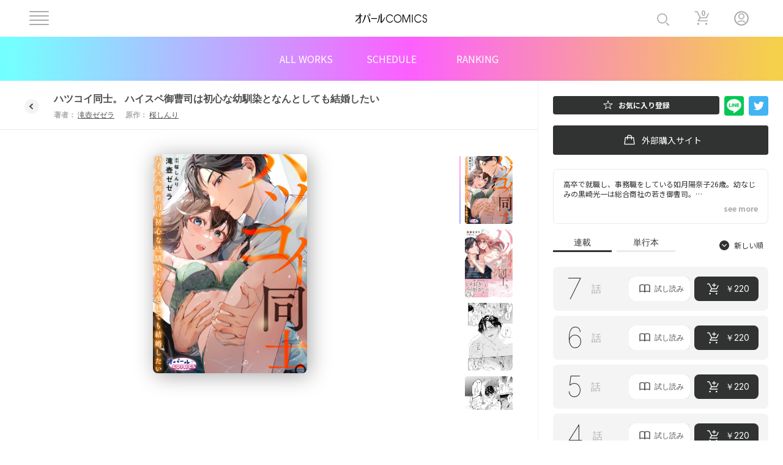

--- FILE ---
content_type: text/html; charset=UTF-8
request_url: https://opal-comics.l-ecrin.jp/work/24671?type_1=serialization
body_size: 141093
content:
<!DOCTYPE html>
<html lang="ja" dir="ltr" prefix="content: http://purl.org/rss/1.0/modules/content/  dc: http://purl.org/dc/terms/  foaf: http://xmlns.com/foaf/0.1/  og: http://ogp.me/ns#  rdfs: http://www.w3.org/2000/01/rdf-schema#  schema: http://schema.org/  sioc: http://rdfs.org/sioc/ns#  sioct: http://rdfs.org/sioc/types#  skos: http://www.w3.org/2004/02/skos/core#  xsd: http://www.w3.org/2001/XMLSchema# ">
  <head>
    <meta charset="utf-8" />
<meta name="MobileOptimized" content="width" />
<meta name="HandheldFriendly" content="true" />
<meta name="viewport" content="width=device-width, initial-scale=1.0" />
<link rel="icon" href="/themes/opalcomics/favicon.ico" type="image/vnd.microsoft.icon" />

    <title>ハツコイ同士。 ハイスペ御曹司は初心な幼馴染となんとしても結婚したい | オパールCOMICS</title>

    <meta property="og:type" content="website" />
    <meta property="og:site_name" content="@opal-comics" />
    <meta property="og:title" content="ハツコイ同士。 ハイスペ御曹司は初心な幼馴染となんとしても結婚したい | オパールCOMICS" />
    <meta property="og:description" content="https://opal-comics.l-ecrin.jp/work/24671?type_1=serialization" />
    <meta property="og:url" content="https://opal-comics.l-ecrin.jp/work/24671?type_1=serialization" />
    <meta property="og:image" content="https://opal-comics.l-ecrin.jp/themes/opalcomics/images/common/opal-comics_ogp.png" />
    <meta property="og:image:type" content="image/png" />

    <meta name="twitter:card" content="summary" />
    <meta name="twitter:site" content="@opal-comics" />
    <meta name="twitter:title" content="ハツコイ同士。 ハイスペ御曹司は初心な幼馴染となんとしても結婚したい | オパールCOMICS" />
    <meta name="twitter:description" content="https://opal-comics.l-ecrin.jp/work/24671?type_1=serialization" />
    <meta name="twitter:image" content="https://opal-comics.l-ecrin.jp/themes/opalcomics/images/common/opal-comics_ogp.png" />

    <link rel="stylesheet" media="all" href="/sites/default/files/css/css_x0XPOFq3vrzOO6ocBWQLYmTFUK7eb6A0Cw3vbT5mU_A.css?delta=0&amp;language=ja&amp;theme=opalcomics&amp;include=eJxNzFkKgDAMRdEN1WZJktZYqqkRUoe6eoeC-nN5cOA5xqOAQyXTMwa4YzlOY4sD7kZmZC8peoXA4pAbzeXi8JdvvqpFM6X6u0baFJ7aJN3CdAJhkS10" />
<link rel="stylesheet" media="all" href="//cdn.jsdelivr.net/npm/slick-carousel@1.8.1/slick/slick.css" />
<link rel="stylesheet" media="all" href="https://fonts.googleapis.com/css2?family=Inter:wght@100;200;400;600&amp;display=swap" />
<link rel="stylesheet" media="all" href="https://fonts.googleapis.com/css2?family=M+PLUS+1p:wght@300&amp;display=swap" />
<link rel="stylesheet" media="all" href="https://fonts.googleapis.com/css2?family=Inter:wght@100;200;400;500;700&amp;family=Noto+Sans+JP:wght@400;500;700&amp;display=swap" />
<link rel="stylesheet" media="all" href="/themes/opalcomics/css/common.css?t75ejl" />

    <script type="application/json" data-drupal-selector="drupal-settings-json">{"path":{"baseUrl":"\/","pathPrefix":"","currentPath":"work\/24671","currentPathIsAdmin":false,"isFront":false,"currentLanguage":"ja","currentQuery":{"type_1":"serialization"}},"pluralDelimiter":"\u0003","suppressDeprecationErrors":true,"ajaxPageState":{"libraries":"eJxtjksKgDAMRC-k5kiS1lqiqSmmfurp_YG6cDMM7zEwhnHLYEgq7HAtWkYPZ1RMQ19fTCKylUBWwbMY5FLtSDHpn0n5GPqveetjNWtyAQyqK2Zyi8KV94UvCNJM7HZYZz-Z","theme":"opalcomics","theme_token":null},"ajaxTrustedUrl":{"\/work\/24671":true},"views":{"ajax_path":"\/views\/ajax","ajaxViews":{"views_dom_id:c088bb8880e4dc8e8c8092b45672a7c2e92d53456a341233fda0751d0ce60849":{"view_name":"block_product_work_detail","view_display_id":"block_1","view_args":"24671","view_path":"\/work\/24671","view_base_path":null,"view_dom_id":"c088bb8880e4dc8e8c8092b45672a7c2e92d53456a341233fda0751d0ce60849","pager_element":0},"views_dom_id:2324f4728f2ebc9cd0e1ab3259f69803f2ae80eec8e8afad7ebccb1a29029e75":{"view_name":"block_favorite","view_display_id":"block_1","view_args":"24671","view_path":"\/work\/24671","view_base_path":null,"view_dom_id":"2324f4728f2ebc9cd0e1ab3259f69803f2ae80eec8e8afad7ebccb1a29029e75","pager_element":0}}},"user":{"uid":0,"permissionsHash":"e7ac81d2e004d14a1c3b0e497aba0fabb197346dd6ebcd213d9142331fb4c49a"}}</script>
<script src="/sites/default/files/js/js_J4ct-zgM0FAJbHR2Rzk_bBMTtWb9rN3oP06ZWGn6xGY.js?scope=header&amp;delta=0&amp;language=ja&amp;theme=opalcomics&amp;include=eJxLykmsqtRPyszXS8xKrNBJy0lM1wcRejmZednxYLH8gsSc5PzczORi_fSc_KTEHN3ikkqgdDqyDIIJly3LTC0v1geTYMMBom0paA"></script>
<script src="https://code.jquery.com/jquery-3.6.0.js"></script>
<script src="/themes/opalcomics/js/viewer_script.js?v=1.x"></script>
<script src="https://cdnjs.cloudflare.com/ajax/libs/stickyfill/2.1.0/stickyfill.min.js"></script>
<script src="https://cdnjs.cloudflare.com/ajax/libs/rellax/1.12.1/rellax.min.js"></script>
<script src="https://cdn.jsdelivr.net/npm/axios/dist/axios.min.js"></script>

    <!-- Google Tag Manager -->
    <script>(function(w,d,s,l,i){w[l]=w[l]||[];w[l].push({'gtm.start':
    new Date().getTime(),event:'gtm.js'});var f=d.getElementsByTagName(s)[0],
    j=d.createElement(s),dl=l!='dataLayer'?'&l='+l:'';j.async=true;j.src=
    'https://www.googletagmanager.com/gtm.js?id='+i+dl;f.parentNode.insertBefore(j,f);
    })(window,document,'script','dataLayer','GTM-M9W3CRL8');</script>
    <!-- End Google Tag Manager -->
  </head>
  <body>
    <!-- Google Tag Manager (noscript) -->
    <noscript><iframe src="https://www.googletagmanager.com/ns.html?id=GTM-M9W3CRL8"
    height="0" width="0" style="display:none;visibility:hidden"></iframe></noscript>
    <!-- End Google Tag Manager (noscript) -->
            
      <div class="dialog-off-canvas-main-canvas" data-off-canvas-main-canvas>
    <div id="js-loader" class="p-loader"></div>
<header class="l-header l-header__logolink">
    <div class="p-header">
      <div class="p-header__wrap">
        <a href="/">
          <img class="p-header__label" src="/themes/opalcomics/images/common/menu-opalcomics.svg" alt="">
        </a>
      </div>
    </div>
  </header>
    
      <div class="p-header__bottom-wrap">
          <ul class="p-header__bottom">
                    <li class="p-header__bottom-link">
        <a href="/work" data-drupal-link-system-path="work">ALL WORKS</a>
              </li>
                <li class="p-header__bottom-link">
        <a href="/schedule" data-drupal-link-system-path="schedule">SCHEDULE</a>
              </li>
                <li class="p-header__bottom-link">
        <a href="/ranking" data-drupal-link-system-path="ranking">RANKING</a>
              </li>
              </ul>
  </div>
  


<script>
  // Remove [MY PAGE], 「購入済作品」, 「お気に入り作品」
  $('a[data-drupal-link-system-path="user"]').parent().remove();
</script>


  <div class="views-element-container"><div class="js-view-dom-id-b471b0e94f5e7d591565458f8a9badf8a78c5caf6e2544ca780c5b984e499def">
  
  
  

  
  
  

    <div class="p-header-items">
    <div class="c-header__logo js-headerLogo">
      <div class="c-hamburger js-headerMenuOpen">
          <span></span>
          <span></span>
          <span></span>
          <span></span>
        </div>
    </div>
    <ul class="p-header__list js-headerList">
      <li class="c-header__item c-header__item--search js-searchForm">
        <div class="p-searchForm js-searchForm">
          <form class="p-searchForm__body js-searchForm">
            <input class="p-searchForm__submitInput js-searchInput" type="text" placeholder="作品名 作者名" />
            <img class="p-searchForm__submitIcon" src="/themes/lecrin/images/common/header-glass-gray.svg" alt="虫眼鏡のアイコン">
            <button class="p-searchForm__submitBtn" type="submit">
              <img class="p-searchForm__openBtn__icon" src="/themes/lecrin/images/common/header-search.svg" alt="虫眼鏡のアイコン">
              <span>検索</span>
            </button>
          </form>
          <a class="p-searchForm__openBtn js-searchOpenBtn">
            <img class="p-searcForm__openBtn__icon" src="/themes/lecrin/images/common/header-glass-main.svg" alt="虫眼鏡のアイコン">
          </a>
        </div>
      </li>
      <li class="c-header__item c-header__item--cart js-cartBtn">
        <span>0</span>
        <a href="/cart">
          <img src="/themes/lecrin/images/common/header-cart-gray.svg" alt="買い物カートのアイコン">
        </a>
      </li>
      <li class="c-header__item">
                      <a href="/user/login?des=/work/24671&site=oc">
          <img src="/themes/lecrin/images/common/header-user-gray.svg" alt="ユーザーのアイコン">
        </a>
            </li>
    </ul>
  </div>
  <div class="p-headerMenu">
    <div class="c-headerMenu__mask js-headerMenuClose"></div>
    <div class="p-headerMenu__wrap">
      <div class="p-headerMenu__head">
        <button class="p-headerMenu__closeBtn js-headerMenuClose">
          <img src="/themes/lecrin/images/common/header-closeBtn-black.svg" alt="メニュー閉じるボタン">
          <span class="c-headerBg--white"></span>
        </button>
      </div>
      <div class="p-headerMenu__body">
                  <div class="p-headerMenu__top">
                      <a href="/user/login?des=/work/24671&site=oc">
              <p> ログイン </p>
            </a>
          </div>
                <nav class="p-headerMenu__nav">
          
                              <ul class="p-headerMenu__list ">
                      <li class="c-headerMenu__item">
              <a href="/" data-drupal-link-system-path="&lt;front&gt;">トップページ</a>
            </li>
                  </ul>
                                <p class="p-headerMenu__title" id="menu_all_works">ALL WORKS</p>
                <ul class="p-headerMenu__list ">
                                                      <li class="c-headerMenu__item c-headerMenu__item--head">
            <a href="/work" data-drupal-link-system-path="work">作品一覧</a>
          </li>
                                                    <li class="c-headerMenu__item ">
            <a href="/comics" data-drupal-link-system-path="comics">単行本一覧</a>
          </li>
                              
                  </ul>
                                <p class="p-headerMenu__title" id="menu_schedule">SCHEDULE</p>
                <ul class="p-headerMenu__list ">
                                                      <li class="c-headerMenu__item c-headerMenu__item--head">
            <a href="/schedule" data-drupal-link-system-path="schedule">連載スケジュール</a>
          </li>
                                                    <li class="c-headerMenu__item ">
            <a href="/schedule/new" data-drupal-link-system-path="schedule/new">単行本スケジュール</a>
          </li>
                              
                  </ul>
                                <ul class="p-headerMenu__list ">
                      <li class="c-headerMenu__item">
              <a href="/ranking" data-drupal-link-system-path="ranking">ランキング</a>
            </li>
                  </ul>
                                <p class="p-headerMenu__title" id="menu_my_page">MY PAGE</p>
                <ul class="p-headerMenu__list ">
                                                      <li class="c-headerMenu__item c-headerMenu__item--head">
            <a href="/user" data-drupal-link-system-path="user">購入済作品</a>
          </li>
                                                    <li class="c-headerMenu__item c-headerMenu__item--head">
            <a href="/user?tab=favorite" data-drupal-link-query="{&quot;tab&quot;:&quot;favorite&quot;}" data-drupal-link-system-path="user">お気に入り作品</a>
          </li>
                                                    <li class="c-headerMenu__item c-headerMenu__item--head">
            <a href="/user?tab=account" data-drupal-link-query="{&quot;tab&quot;:&quot;account&quot;}" data-drupal-link-system-path="user">アカウント情報</a>
          </li>
                              
                  </ul>
                                <p class="p-headerMenu__title" id="menu_search">SEARCH</p>
                <ul class="p-headerMenu__list p-headerMenu__list--last">
                                                      <li class="c-headerMenu__item c-headerMenu__item--head">
            <a href="https://www.l-ecrin.jp/">キーワード検索</a>
          </li>
                                                    <li class="c-headerMenu__item ">
            <a href="/genre?accordion=open" data-drupal-link-query="{&quot;accordion&quot;:&quot;open&quot;}" data-drupal-link-system-path="genre">ジャンル検索</a>
          </li>
                                                    <li class="c-headerMenu__item ">
            <a href="/news" data-drupal-link-system-path="news">お知らせ</a>
          </li>
                      <li class="c-headerMenu__item">
              <a href="/help">ヘルプ</a>
            </li>
                              
                  </ul>
            

<ul class="p-headerMenu__icon-list">
  <li class="p-headerMenu__icon-item">
    <a href="https://tiara.l-ecrin.jp">
      <img src="/themes/lecrin/images/common/menu-tiara.png" alt="">
    </a>
  </li>
  <li class="p-headerMenu__icon-item">
    <a href="https://opal.l-ecrin.jp">
      <img src="/themes/lecrin/images/common/menu-opal.png" alt="">
    </a>
  </li>
  <li class="cpheaderMenu__icon-item">
    <a href="https://opal-comics.l-ecrin.jp">
      <img src="/themes/lecrin/images/common/menu-opalcomics.png" alt="">
    </a>
  </li>
</ul>

<script>
  // Remove [MY PAGE], 「購入済作品」, 「お気に入り作品」
  $('a[data-drupal-link-system-path="user"]').parent().remove();
  $('#menu_my_page').remove();
</script>

        </nav>
        
      </div>
    </div>
  </div>

    

  
  

  
  
</div>
</div>


<script>

  $('.p-searchForm__submitInput').keyup(function(e) {
    if (e.keyCode == 13) {
      search(this.value);
    }
  });

  $('.p-searchForm__submitBtn').on('click', function(e) {
    e.preventDefault();
    search($('.p-searchForm__submitInput').val());
  });

  function search(key) {
    let params = {};
    params.s = key;
    window.location.replace("https://www.l-ecrin.jp?label=oc&" + $.param(params));
  }

</script>



  <section>
    <div class="l-base p-base p-work-detail__base">
      <div class="l-base__body p-base__body p-work-detail">
        <div class="p-work-detail__sticky">
            <div>
    <div data-drupal-messages-fallback class="hidden"></div><div id="block-opalcomics-content">
  
    
      <div class="views-element-container"><div class="js-view-dom-id-688890066ddcdccde4972382746b3bb70a886ed6e154c764d18fcf89e5397a3a">
  
  
  

      <header>
      <div class="l-modal l-modal-WK js-modal" id="modal03">
    <div class="p-modal-bg js-modal-close"></div>
    <div class="p-modal p-modal-WK p-modal-serialstory">
      
      <a href="#" class="p-modal__btn-close-block p-modal-WK__btn-close-block js-modal-close">
        <div class="p-modal__btn-close"><span></span></div>
      </a>
      <div class="p-modal-serialstory__head">
        <div class="p-modal-serialstory__title-block">
          <div class="p-modal-serialstory__title">連載 外部購入サイト</div>
        </div>
      </div>
      <div class="p-modal-serialstory__body">
        <div class="p-modal-serialstory__outsideSites">
          <ul class="p-modal-serialstory__outsideSites-items">
            <li class="p-modal-serialstory__outsideSites-item">
              <a href="https://www.cmoa.jp/search/result/?header_word=ハツコイ同士。 ハイスペ御曹司は初心な幼馴染となんとしても結婚したい%20滝壺ゼゼラ" target="_blank">
  <img src="/themes/opalcomics/images/logo/digital/seemore.png" />
</a>

            </li>
            <li class="p-modal-serialstory__outsideSites-item">
              <a href="https://renta.papy.co.jp/renta/sc/frm/item/334860/" target="_blank">
                <img src="/themes/opalcomics/images/logo/digital/renta.png" />
              </a>
            </li>
            <li class="p-modal-serialstory__outsideSites-item">
              <a href="https://www.amazon.co.jp/s?i=digital-text&amp;k=ハツコイ同士。 ハイスペ御曹司は初心な幼馴染となんとしても結婚したい%20滝壺ゼゼラ" target="_blank">
  <img src="/themes/opalcomics/images/logo/digital/Kindle.png" />
</a>

            </li>
            <li class="p-modal-serialstory__outsideSites-item">
              <a href="https://sp.comics.mecha.cc/books?utf8=%E2%9C%93&amp;text=ハツコイ同士。 ハイスペ御曹司は初心な幼馴染となんとしても結婚したい" target="_blank">
  <img src="/themes/opalcomics/images/logo/digital/mechacomic.png" />
</a>
            </li>
            <li class="p-modal-serialstory__outsideSites-item">
              <a href="https://ebookjapan.yahoo.co.jp/search/?keyword=ハツコイ同士。 ハイスペ御曹司は初心な幼馴染となんとしても結婚したい%20滝壺ゼゼラ" target="_blank">
  <img src="/themes/opalcomics/images/logo/digital/ebook-japan.png" />
</a>

            </li>
            <li class="p-modal-serialstory__outsideSites-item">
              <a href="https://honto.jp/ebook/search_10ハツコイ同士。 ハイスペ御曹司は初心な幼馴染となんとしても結婚したい%20滝壺ゼゼラ.html?srchf=1&amp;tbty=0" target="_blank">
  <img src="/themes/opalcomics/images/logo/digital/honto.png" />
</a>

            </li>
            <li class="p-modal-serialstory__outsideSites-item">
              <a href="https://booklive.jp/search/keyword?keyword=ハツコイ同士。 ハイスペ御曹司は初心な幼馴染となんとしても結婚したい%20滝壺ゼゼラ&amp;use_search_box=1" target="_blank">
  <img src="/themes/opalcomics/images/logo/digital/booklive.png" />
</a>

            </li>
            <li class="p-modal-serialstory__outsideSites-item">
              <a href="https://comic.k-manga.jp/search/word/ハツコイ同士。 ハイスペ御曹司は初心な幼馴染となんとしても結婚したい%20滝壺ゼゼラ" target="_blank">
  <img src="/themes/opalcomics/images/logo/digital/mangaoukoku.png" />
</a>

            </li>
            <li class="p-modal-serialstory__outsideSites-item">
              <a href="https://book.dmm.com/search/?service=ebook&amp;searchstr=ハツコイ同士。 ハイスペ御曹司は初心な幼馴染となんとしても結婚したい%20滝壺ゼゼラ" target="_blank">
  <img src="/themes/opalcomics/images/logo/digital/dmmbooks.png" />
</a>

            </li>
            <li class="p-modal-serialstory__outsideSites-item">
              <a href="https://piccoma.com/web/search/result?word=ハツコイ同士。 ハイスペ御曹司は初心な幼馴染となんとしても結婚したい" target="_blank">
  <img src="/themes/opalcomics/images/logo/digital/piccoma.png" />
</a>

            </li>
            <li class="p-modal-serialstory__outsideSites-item">
              <a href="https://comic.iowl.jp/titles?search_form[keyword]=ハツコイ同士。 ハイスペ御曹司は初心な幼馴染となんとしても結婚したい&amp;search=ハツコイ同士。 ハイスペ御曹司は初心な幼馴染となんとしても結婚したい&amp;search_form[type]=&amp;search_form[genre]=&amp;sort=&amp;commit=検索" target="_blank">
  <img src="/themes/opalcomics/images/logo/digital/comicfesta.png" />
</a>

            </li>
            <li class="p-modal-serialstory__outsideSites-item">
              <a href="https://manga.line.me/search_product/list?word=ハツコイ同士。 ハイスペ御曹司は初心な幼馴染となんとしても結婚したい" target="_blank">
  <img src="/themes/opalcomics/images/logo/digital/LINEmanga.png" />
</a>

            </li>
          </ul>
        </div>
      </div>
    </div>
  </div>
    </header>
  
  
  

  

<div class="p-work-detail__title">
  <div class="c-work-detail__title-btn-wrap">
    <a href="javascript:void(0);" onclick="history.back();return false;" class="c-work-detail__title-btn"></a>
  </div>
  <div class="p-work-detail__title-text">
    <p class="c-work-detail__title"> ハツコイ同士。 ハイスペ御曹司は初心な幼馴染となんとしても結婚したい </p>
    <div class="c-work-detail__name-label-wrap">
              <p class="c-work-detail__name-label c-work-detail__name-label--pc">
                      著者：
                                <a href="https://www.l-ecrin.jp/?s=滝壺ゼゼラ&label=oc" class="c-work-detail__name-info"> 滝壺ゼゼラ</a>
                  </p>
      
              <p class="c-work-detail__name-label c-work-detail__name-label--pc">
                      原作：
                                <a href="https://www.l-ecrin.jp/?s=桜しんり&label=oc" class="c-work-detail__name-info"> 桜しんり</a>
                  </p>
      
          </div>
  </div>
</div>
<!-- /作品タイトルpc -->
<!-- 作品タイトルsp -->
<div class="p-work-detail__title--sp">
  <div class="c-work-detail__title-wrap--sp">
    <div class="c-work-detail__title-btn-wrap">
    <a href="javascript:void(0);" onclick="history.back();return false;" class="c-work-detail__title-btn"></a>
    </div>
    <div class="c-work-detail__title-text--sp"> ハツコイ同士。 ハイスペ御曹司は初心な幼馴染となんとしても結婚したい </div>
  </div>
</div>
<!-- /作品タイトルsp -->
<!-- 作品スライダー -->
<div class="c-work-detail__list__wrapper u-hidden-pc3">
  <ul class="c-work-detail__list">
    <li class="c-work-detail__item">
              <img class="c-work-detail__list-img" src="/sites/default/files/2023-06/H009_hyousi.jpg"/>
          </li>

                            <li class="c-work-detail__item">
            <img onError="this.onerror=null;this.src='/themes/opalcomics/images/common/comingsoon.png';"
              class="c-work-detail__list-img" src="/sites/default/files/2023-12/2675_obituki.jpg" alt="" />
          </li>
                                <li class="c-work-detail__item">
            <img onError="this.onerror=null;this.src='/themes/opalcomics/images/common/comingsoon.png';"
              class="c-work-detail__list-img" src=" /sites/default/files/2023-06/H009_001.jpg" alt="" />
          </li>
                                <li class="c-work-detail__item">
            <img onError="this.onerror=null;this.src='/themes/opalcomics/images/common/comingsoon.png';"
              class="c-work-detail__list-img" src=" /sites/default/files/2023-06/H009_002.jpg" alt="" />
          </li>
                  
  </ul>
</div>

<div class="p-work-slide">
  <div class="c-work-slide__inner">

    <ul class="c-work-slide__slider">
      <li class="c-work-slide__item">
                  <img class="c-work-slide__img" src="/sites/default/files/2023-06/H009_hyousi.jpg" alt="" />
              </li>


                                <li class="c-work-slide__item">
            <img onError="this.onerror=null;this.src='/themes/opalcomics/images/common/comingsoon.png';"
              class="c-work-slide__img" src="/sites/default/files/2023-12/2675_obituki.jpg" alt="" />
          </li>
                                  <li class="c-work-slide__item">
            <img onError="this.onerror=null;this.src='/themes/opalcomics/images/common/comingsoon.png';"
              class="c-work-slide__img" src=" /sites/default/files/2023-06/H009_001.jpg" alt="" />
          </li>
                                  <li class="c-work-slide__item">
            <img onError="this.onerror=null;this.src='/themes/opalcomics/images/common/comingsoon.png';"
              class="c-work-slide__img" src=" /sites/default/files/2023-06/H009_002.jpg" alt="" />
          </li>
                          </ul>

    <ul class="c-work-slide__thumbnail">
      <li class="c-work-slide__thumbnail_item">
                  <img class="c-work-slide__thumnail-img" src="/sites/default/files/2023-06/H009_hyousi.jpg" alt="" />
              </li>

                                  <li class="c-work-slide__thumbnail_item">
            <img onError="this.onerror=null;this.src='/themes/opalcomics/images/common/comingsoon.png';"
              class="c-work-slide__thumnail-img" src="/sites/default/files/2023-12/2675_obituki.jpg" alt="" />
          </li>
                                      <li class="c-work-slide__thumbnail_item">
            <img onError="this.onerror=null;this.src='/themes/opalcomics/images/common/comingsoon.png';"
              class="c-work-slide__thumnail-img" src=" /sites/default/files/2023-06/H009_001.jpg" alt="" />
          </li>
                                      <li class="c-work-slide__thumbnail_item">
            <img onError="this.onerror=null;this.src='/themes/opalcomics/images/common/comingsoon.png';"
              class="c-work-slide__thumnail-img" src=" /sites/default/files/2023-06/H009_002.jpg" alt="" />
          </li>
                        
    </ul>

  </div>
</div>

    

  
  

  
  
</div>
</div>

  </div>

  </div>

        </div>
      </div>
      <div class="l-base__side p-base__side l-work-detail__side">
        <div class="p-work-detail__side-wrapper">
          <div class="views-element-container"><div class="js-view-dom-id-c088bb8880e4dc8e8c8092b45672a7c2e92d53456a341233fda0751d0ce60849">
  
  
  

      <header>
      <div class="js-view-dom-id-2324f4728f2ebc9cd0e1ab3259f69803f2ae80eec8e8afad7ebccb1a29029e75">
  
  
  

  
  
  

  <style>
  .flag-bookmark {
    display: none;
  }

</style>




  <div class="c-work-detail__btns">
    <div class="p-work-detail__favorite-btns">
      <div class="c-work-detail__favorite-btn-wrapper">
              <a href="/user/login?des=work/24671&site=oc">
            <div class="c-button c-button--innerSpace-medium c-button--font1 c-work-detail__favorite-btn" style="cursor:pointer;">
              <span class="c-work-detail__favorite-text">お気に入り登録</span>
            </div>
        </a> 
             
      </div>
      <div class="c-work-detail__sns-btns">
        <a class="c-work-detail__sns-btn" href="https://social-plugins.line.me/lineit/share?url=http://opal-comics.l-ecrin.jp/work/24671" target="_blank">
          <img src="/themes/opalcomics/images/common/line-btn.png" alt="LINEボタン" />
        </a>
        <a class="c-work-detail__sns-btn" href="https://twitter.com/share?url=http://opal-comics.l-ecrin.jp/work/24671&text=ハツコイ同士。 ハイスペ御曹司は初心な幼馴染となんとしても結婚したい" target="_blank">
          <img src="/themes/opalcomics/images/common/twitter-btn.svg" alt="Twitterボタン" />
        </a>
      </div>
    </div>

    <div class="c-work-detail__site-btns">
      <a href="#" class="c-button c-button--gray c-button--innerSpace-medium c-work-detail__site-btn u-hidden-pc3 js-modal-open" data-target="modal03">
        <img src="/themes/opalcomics/images/common/icon_Medium_buy.svg" alt="試し読みのアイコン" />
        <p class="c-button--font2 c-button--narrowSpace"> 外部購入サイト </p>
      </a>
      <a href="#" class="c-button c-button--black c-work-detail__site-btn c-button--innerSpace-medium js-modal-open" data-target="modal03">
        <img src="/themes/opalcomics/images/common/icon_Medium_buy--white.svg" alt="ラージボタン 購入のアイコン" />
        <p class="c-button--font2 c-button--narrowSpace"> 外部購入サイト </p>
      </a>
    </div>
  </div>
  <!-- /ボタン集 -->
  <!-- 画面幅ライン -->
  <div class="c-work-detail__full-line u-hidden-pc3"></div>
  <!-- /画面幅ライン -->
  <!-- 作品詳細 -->

  <script>
    var status = 0;
    $(document).ready(function () {
      if ( + ''){
        $('.c-work-detail__favorite-btn').on('click', function(e) {
          $(this).toggleClass("is-active");
          if ($(this).children("span").text() === "お気に入り登録") {
            $(this).children("span").text("お気に入り登録解除");
          } else {
            $(this).children("span").text("お気に入り登録");
          }
          $(".flag-bookmark a").trigger('click');
          status ^= 1;
        });
      }
    });
  </script>




    

  
  

  
  
</div>
<div class="js-view-dom-id-cae90338a98de37c9f6be37d37199f447d3052828d6390fe04f1870ba4dd57c7">
  
  
  

  
  
  

  


<div class="c-work-detail__text-wrapper">
  <p class="c-work-detail__title u-hidden-pc3"> ハツコイ同士。 ハイスペ御曹司は初心な幼馴染となんとしても結婚したい </p>
  <div class="c-work-detail__name-wrapper u-hidden-pc3">

          <p class="c-work-detail__name-label"> 著者:
                  <a href="https://www.l-ecrin.jp/?s=滝壺ゼゼラ&label=oc" class="c-work-detail__name-info"> 滝壺ゼゼラ</a>
              </p>
    
          <p class="c-work-detail__name-label"> 原作:
                  <a href="https://www.l-ecrin.jp/?s=桜しんり&label=oc" class="c-work-detail__name-info"> 桜しんり</a>
              </p>
    
      
  </div>
  <div class="c-work-detail__contents">
    <div class="c-work-detail__content">
              高卒で就職し、事務職をしている如月陽奈子26歳。幼なじみの黒崎光一は総合商社の若き御曹司。<br />
初めて会った時から光一に片想いをしていた陽奈子だったが、大人になるにつれて自分との『差』を実感し始めていた。<br />
しかしある夜、光一が神妙な面持ちで陽奈子のアパートへ訪れ、『EDで悩んでいる』と切り出してきて!?<br />
「ヒナがその気にさせてくれるとか？」<br />
突拍子もない提案に最初は戸惑う陽奈子だが、光一の熱く潤んだ瞳にじっと見つめられたら、拒むことはできず……。<br />
20年分の両片想いは濃密に甘く、奥まで突かれるたびにどうしようもないくらいの快楽と、溢れる想いで満たされて――。
          </div>
    <span class="c-work-detail__more js-moreBtn">see more</span>
  </div>
</div>

    

  
  

  
  
</div>

    </header>
  
  <form class="views-exposed-form" data-drupal-selector="views-exposed-form-block-product-work-detail-block-1" action="/work/24671" method="get" id="views-exposed-form-block-product-work-detail-block-1" accept-charset="UTF-8">
  

<style>
  #views-exposed-form-block-product-work-detail-block-1 :not(.work-detail__display) {
    display: none;
  }
  .l-modal {
    left: 0;
  }
  .p-modal-WK__tab-item.p-tab-small__item {
    border-bottom: 3px solid #eaeaea;
  }
  #modal-ISBNBtn {
    display: none;
  }
</style>
  <div class="js-form-item form-item js-form-type-select form-item-type-1 js-form-item-type-1">
      <label for="edit-type-1" class="js-form-required form-required">Product type</label>
        <select data-drupal-selector="edit-type-1" id="edit-type-1" name="type_1" class="form-select required" required="required" aria-required="true"><option value="comics">単行本</option><option value="books">書籍</option><option value="serialization" selected="selected">連載</option></select>
        </div>
<div class="js-form-item form-item js-form-type-select form-item-sort-by js-form-item-sort-by">
      <label for="edit-sort-by">Sort by</label>
        <select data-drupal-selector="edit-sort-by" id="edit-sort-by" name="sort_by" class="form-select"><option value="field_update_date_value" selected="selected">更新日（配信日） (field_update_date)</option></select>
        </div>
<div class="js-form-item form-item js-form-type-select form-item-sort-order js-form-item-sort-order">
      <label for="edit-sort-order">順序</label>
        <select data-drupal-selector="edit-sort-order" id="edit-sort-order" name="sort_order" class="form-select"><option value="ASC">Asc</option><option value="DESC" selected="selected">Desc</option></select>
        </div>
<div data-drupal-selector="edit-actions" class="form-actions js-form-wrapper form-wrapper" id="edit-actions"><input data-drupal-selector="edit-submit-block-product-work-detail" type="submit" id="edit-submit-block-product-work-detail" value="Apply" class="button js-form-submit form-submit" />
</div>


<form action="" method="get" id="views-exposed-form-block-product-work-detail-block-1" >
  <div class ="work-detail__display c-work-detail__tab-wrapper">
    <div class="work-detail__display p-tab c-work-detail__tab">
      <div class="work-detail__display p-tab__items">

                                            <div class="work-detail__display p-tab__item c-work-detail__tab-item js-tab js-tab__active" id="serialization"> 連載 </div>
                                                                                    <div class="work-detail__display p-tab__item c-work-detail__tab-item js-tab" id="comics"> 単行本 </div>
                                    </div>
      <div class="work-detail__display p-tab__sort-wrap">
        <div class="work-detail__display p-tab__sort-icon c-work-detail__sort-icon">
          <svg class="work-detail__display"  width="16" height="16" viewBox="0 0 16 16" fill="none" xmlns="http://www.w3.org/2000/svg">
            <path class="work-detail__display" d="M8 16C3.58172 16 -1.56562e-07 12.4183 -3.49691e-07 8C-5.4282e-07 3.58172 3.58172 7.97112e-07 8 6.03983e-07C12.4183 4.10854e-07 16 3.58172 16 8C16 12.4183 12.4183 16 8 16Z" fill="#313232" />
            <path class="work-detail__display" d="M11.0533 5.7265L8 8.77984L4.94 5.7265L4 6.6665L8 10.6665L12 6.6665L11.0533 5.7265Z" fill="white" />
          </svg>
        </div>
        <div class="work-detail__display p-tab__sort-button c-work-detail__sort-button js-sort">
          <span class="work-detail__display p-tab__select c-work-detail__select">新しい順</span>

          <ul class="work-detail__display p-tab__sort-list">
                                          <li class="work-detail__display p-tab__sort-item" id="DESC">
                  <svg class="work-detail__display js-display" width="14" height="11" viewBox="0 0 14 11" fill="none" xmlns="http://www.w3.org/2000/svg">
                    <path class="work-detail__display" d="M4.99937 10.6134L0.859375 6.47342L2.74604 4.58675L4.99937 6.84675L11.586 0.253418L13.4727 2.14008L4.99937 10.6134Z" fill="black" />
                  </svg> 新しい順
                </li>
                                                        <li class="work-detail__display p-tab__sort-item" id="ASC">
                  <svg class="work-detail__display"  width="14" height="11" viewBox="0 0 14 11" fill="none" xmlns="http://www.w3.org/2000/svg">
                    <path class="work-detail__display" d="M4.99937 10.6134L0.859375 6.47342L2.74604 4.58675L4.99937 6.84675L11.586 0.253418L13.4727 2.14008L4.99937 10.6134Z" fill="black" />
                  </svg> 古い順
                </li>
                                    </ul>
        </div>
      </div>
    </div>
  </div>
</form>

<script>

  var url = new URL(window.location.href);
  var params_id = url.searchParams.get("type_1");
  if ( params_id == "comics") {
    $(".c-work-detail__tab-item").removeClass("js-tab__active");
    $(".c-work-detail__tab-item#" + params_id).addClass("js-tab__active");
  }

  
  $('.c-work-detail__tab-item').on('click', function(e) {
    var id = $(e.target).attr('id');
    var filter = $('#views-exposed-form-block-product-work-detail-block-1 select[name="type_1"]');
    filter.val(id);

    //$('#views-exposed-form-block-product-work-detail-block-1 select[name="type_1"]').trigger('change');
    $('#views-exposed-form-block-product-work-detail-block-1 input.form-submit').trigger('click');
  });

  $('.c-work-detail__sort-button li.p-tab__sort-item').on('click', function (e) {
    e.preventDefault();
    $(this).parents('.c-work-detail__sort-button').children('.p-tab__select').text($(this).text());

    var id = $(e.target).attr('id');
    var filter = $('#views-exposed-form-block-product-work-detail-block-1 select[name="sort_order"]');
    filter.val(id);

    //$('#views-exposed-form-block-product-work-detail-block-1 select[name="sort_order"]').trigger('change');
    $('#views-exposed-form-block-product-work-detail-block-1 input.form-submit').trigger('click');

  });

  jQuery(document).ajaxComplete(function(event, xhr, settings) {
    if (typeof settings.extraData != 'undefined' && typeof settings.extraData.view_display_id != 'undefined') {
      switch(settings.extraData.view_name){
        case "block_product_work_detail":
          var filter_id = $('#views-exposed-form-block-product-work-detail-block-1 select[name="type_1"]').find(":selected").val();
          var sort_id = $('#views-exposed-form-block-product-work-detail-block-1 select[name="sort_order"]').find(":selected").val();

          $('.c-work-detail__tab-item').removeClass('js-tab__active');
          $('.p-tab__items').find('#' + filter_id).addClass('js-tab__active');

          $(".p-tab__sort-item").children("svg").removeClass("js-display");
          $('#' + sort_id).children("svg").addClass("js-display");
          var text = $(".p-tab__sort-list").find('#' + sort_id).text();
          $(".js-sort").children(".p-tab__select").text(text);

          let arr_new = $('.comic-new-tag');
          if (arr_new.length > 0) {
            $('.comic-new-tag').hide();
            if (sort_id == "DESC") {
              $(arr_new[0]).show();
            } else {
              $(arr_new[arr_new.length - 1]).show();
            }
          }

          break;

        default:
          break;
      };
    };
  });

</script>

</form>

  

  

  <div class="c-work-detail__tab-wrapper">

    <div class="p-tab-contents">
          <ul class="p-work-detail__episodes p-tab-contents__items js-active">
                                                                                                                                                          <li class="c-work-detail__episode-label">
                          <div class="c-work-detail__episode">
                                  <span class="c-work-detail__num ">7</span>
                  <span class="c-work-detail__story">話</span>
                              </div>
              <div class="c-work-detail__episode-btns">
                                  <a href="javascript:void(0);" onclick="openViewer('l-ecrin', '829600299H0090700000', '2')"
                    class="work_detail_preview c-button c-button--line c-button--innerSpace-small c-work-detail__episode-btn">
                    <img src="/themes/opalcomics/images/common/icon_Medium_preview.svg" alt="試し読みのアイコン" />
                    <p class="c-button--font1 c-button--narrowSpace c-work-detail__episode-btn-text"> 試し読み </p>
                  </a>
                                <a href="https://www.l-ecrin.jp/add-to-cart-custom/3156/3469"  class="c-priceBtn c-work-detail__episode-btn">
                  <img src="/themes/opalcomics/images/common/icon_Medium_cart--white.svg" alt="価格ボタンのアイコン" />
                  <p class="c-priceBtn--text">￥220</p>
                </a>
              </div>
            </li>
                                                                                                                                                                            <li class="c-work-detail__episode-label">
                          <div class="c-work-detail__episode">
                                  <span class="c-work-detail__num ">6</span>
                  <span class="c-work-detail__story">話</span>
                              </div>
              <div class="c-work-detail__episode-btns">
                                  <a href="javascript:void(0);" onclick="openViewer('l-ecrin', '829600299H0090600000', '2')"
                    class="work_detail_preview c-button c-button--line c-button--innerSpace-small c-work-detail__episode-btn">
                    <img src="/themes/opalcomics/images/common/icon_Medium_preview.svg" alt="試し読みのアイコン" />
                    <p class="c-button--font1 c-button--narrowSpace c-work-detail__episode-btn-text"> 試し読み </p>
                  </a>
                                <a href="https://www.l-ecrin.jp/add-to-cart-custom/3122/3435"  class="c-priceBtn c-work-detail__episode-btn">
                  <img src="/themes/opalcomics/images/common/icon_Medium_cart--white.svg" alt="価格ボタンのアイコン" />
                  <p class="c-priceBtn--text">￥220</p>
                </a>
              </div>
            </li>
                                                                                                                                                                            <li class="c-work-detail__episode-label">
                          <div class="c-work-detail__episode">
                                  <span class="c-work-detail__num ">5</span>
                  <span class="c-work-detail__story">話</span>
                              </div>
              <div class="c-work-detail__episode-btns">
                                  <a href="javascript:void(0);" onclick="openViewer('l-ecrin', '829600299H0090500000', '2')"
                    class="work_detail_preview c-button c-button--line c-button--innerSpace-small c-work-detail__episode-btn">
                    <img src="/themes/opalcomics/images/common/icon_Medium_preview.svg" alt="試し読みのアイコン" />
                    <p class="c-button--font1 c-button--narrowSpace c-work-detail__episode-btn-text"> 試し読み </p>
                  </a>
                                <a href="https://www.l-ecrin.jp/add-to-cart-custom/3109/3422"  class="c-priceBtn c-work-detail__episode-btn">
                  <img src="/themes/opalcomics/images/common/icon_Medium_cart--white.svg" alt="価格ボタンのアイコン" />
                  <p class="c-priceBtn--text">￥220</p>
                </a>
              </div>
            </li>
                                                                                                                                                                            <li class="c-work-detail__episode-label">
                          <div class="c-work-detail__episode">
                                  <span class="c-work-detail__num ">4</span>
                  <span class="c-work-detail__story">話</span>
                              </div>
              <div class="c-work-detail__episode-btns">
                                  <a href="javascript:void(0);" onclick="openViewer('l-ecrin', '829600299H0090400000', '2')"
                    class="work_detail_preview c-button c-button--line c-button--innerSpace-small c-work-detail__episode-btn">
                    <img src="/themes/opalcomics/images/common/icon_Medium_preview.svg" alt="試し読みのアイコン" />
                    <p class="c-button--font1 c-button--narrowSpace c-work-detail__episode-btn-text"> 試し読み </p>
                  </a>
                                <a href="https://www.l-ecrin.jp/add-to-cart-custom/3086/3399"  class="c-priceBtn c-work-detail__episode-btn">
                  <img src="/themes/opalcomics/images/common/icon_Medium_cart--white.svg" alt="価格ボタンのアイコン" />
                  <p class="c-priceBtn--text">￥220</p>
                </a>
              </div>
            </li>
                                                                                                                                                                            <li class="c-work-detail__episode-label">
                          <div class="c-work-detail__episode">
                                  <span class="c-work-detail__num ">3</span>
                  <span class="c-work-detail__story">話</span>
                              </div>
              <div class="c-work-detail__episode-btns">
                                  <a href="javascript:void(0);" onclick="openViewer('l-ecrin', '829600299H0090300000', '2')"
                    class="work_detail_preview c-button c-button--line c-button--innerSpace-small c-work-detail__episode-btn">
                    <img src="/themes/opalcomics/images/common/icon_Medium_preview.svg" alt="試し読みのアイコン" />
                    <p class="c-button--font1 c-button--narrowSpace c-work-detail__episode-btn-text"> 試し読み </p>
                  </a>
                                <a href="https://www.l-ecrin.jp/add-to-cart-custom/3062/3375"  class="c-priceBtn c-work-detail__episode-btn">
                  <img src="/themes/opalcomics/images/common/icon_Medium_cart--white.svg" alt="価格ボタンのアイコン" />
                  <p class="c-priceBtn--text">￥220</p>
                </a>
              </div>
            </li>
                                                                                                                                                                            <li class="c-work-detail__episode-label">
                          <div class="c-work-detail__episode">
                                  <span class="c-work-detail__num ">2</span>
                  <span class="c-work-detail__story">話</span>
                              </div>
              <div class="c-work-detail__episode-btns">
                                  <a href="javascript:void(0);" onclick="openViewer('l-ecrin', '829600299H0090200000', '2')"
                    class="work_detail_preview c-button c-button--line c-button--innerSpace-small c-work-detail__episode-btn">
                    <img src="/themes/opalcomics/images/common/icon_Medium_preview.svg" alt="試し読みのアイコン" />
                    <p class="c-button--font1 c-button--narrowSpace c-work-detail__episode-btn-text"> 試し読み </p>
                  </a>
                                <a href="https://www.l-ecrin.jp/add-to-cart-custom/3050/3363"  class="c-priceBtn c-work-detail__episode-btn">
                  <img src="/themes/opalcomics/images/common/icon_Medium_cart--white.svg" alt="価格ボタンのアイコン" />
                  <p class="c-priceBtn--text">￥220</p>
                </a>
              </div>
            </li>
                                                                                                                                                                                              <li class="c-work-detail__episode-label">
                          <div class="c-work-detail__episode">
                                  <span class="c-work-detail__num c-work-detail__num--first">1</span>
                  <span class="c-work-detail__story">話</span>
                              </div>
              <div class="c-work-detail__episode-btns">
                                  <a href="javascript:void(0);" onclick="openViewer('l-ecrin', '829600299H0090100000', '2')"
                    class="work_detail_preview c-button c-button--line c-button--innerSpace-small c-work-detail__episode-btn">
                    <img src="/themes/opalcomics/images/common/icon_Medium_preview.svg" alt="試し読みのアイコン" />
                    <p class="c-button--font1 c-button--narrowSpace c-work-detail__episode-btn-text"> 試し読み </p>
                  </a>
                                <a href="https://www.l-ecrin.jp/add-to-cart-custom/3049/3362"  class="c-priceBtn c-work-detail__episode-btn">
                  <img src="/themes/opalcomics/images/common/icon_Medium_cart--white.svg" alt="価格ボタンのアイコン" />
                  <p class="c-priceBtn--text">￥220</p>
                </a>
              </div>
            </li>
                              </ul>
                                                                                                                                            <div class="l-modal l-modal-WK js-modal js-modal-popup" id="modal3156">
        <div class="p-modal-bg js-modal-close"></div>
        <div class="p-modal p-modal-WK">
          <!-- 閉じる×ボタン -->
          <a href="#" class="p-modal__btn-close-block p-modal-WK__btn-close-block js-modal-close">
            <div class="p-modal__btn-close"><span></span></div>
          </a>
          <div class="p-modal-WK__head">
            <figure class="p-modal-WK__img-block">
                              <img class="p-modal-WK__img" src="/themes/opalcomics/images/common/comingsoon.png"  alt="書籍購入モーダル イメージ画像" />
                          </figure>
          </div>
          <div class="c-card__body p-modal-WK__body">
            <div class="c-card__title-block p-modal-WK__title-block">
                            <p class="c-card__title c-card--font3 p-modal-WK__title">ハツコイ同士。 ハイスペ御曹司は初心な幼馴染となんとしても結婚したい </p>
                          </div>

            <div class="c-card--author-block p-modal-WK--author-block">
              <p class="c-card--author c-card--font1-semibold p-modal-WK--author">
                                                      著者:
                                                        <a href="https://www.l-ecrin.jp/?s=滝壺ゼゼラ&label=oc" class="c-card--author-name c-card--font1 p-modal-WK--author-name"> 滝壺ゼゼラ</a>
                                  
                                                      原作:
                                                        <a href="https://www.l-ecrin.jp/?s=桜しんり&label=oc" class="c-card--author-name c-card--font1 p-modal-WK--author-name"> 桜しんり</a>
                                  
                
              </p>
            </div>

            <div class="p-modal-WK__tab p-tab-small" id="3156">
                          <div id="electronic3156" class="p-modal-WK__tab-item p-tab-small__item js-tab__active electronic"> 電子版 </div>
                        </div>
                        <div class="p-modal-WK__btn-block" id="modal-priceBtn3156" style="">
                            <a href="https://www.l-ecrin.jp/add-to-cart-custom/3156/3469" class="p-modal-WK__btn c-priceBtn">
                <img src="/themes/opalcomics/images/common/icon_Medium_cart--white.svg" alt="価格ボタンのアイコン">
                <p class="c-priceBtn--text p-modal-WK__btn-text">電子版を購入 ￥220</p>
              </a>
                          </div>
            <div class="p-modal-WK__outsideSites p-modal-outsideSites">
              <div class="p-modal-WK__outsideSites-title-block">
                                <div class="p-modal-WK__outsideSites-title">電子版配信サイト</div>
                              </div>
                                                                                                                                                                                                    <div id="digital3156" style="">
                <div class="p-modal-outsideSites__items-wrap p-modal-WK__outsideSites-items-wrap">
                  <ul class="p-modal-outsideSites__items p-modal-WK__outsideSites-items">
                    <li class="p-modal-outsideSites__item p-modal-WK__outsideSites-item">
                      <a href="https://www.cmoa.jp/search/result/?header_word=%E3%83%8F%E3%83%84%E3%82%B3%E3%82%A4%E5%90%8C%E5%A3%AB%E3%80%82%20%E3%83%8F%E3%82%A4%E3%82%B9%E3%83%9A%E5%BE%A1%E6%9B%B9%E5%8F%B8%E3%81%AF%E5%88%9D%E5%BF%83%E3%81%AA%E5%B9%BC%E9%A6%B4%E6%9F%93%E3%81%A8%E3%81%AA%E3%82%93%E3%81%A8%E3%81%97%E3%81%A6%E3%82%82%E7%B5%90%E5%A9%9A%E3%81%97%E3%81%9F%E3%81%84" target="_blank">
                        <img src="/themes/opalcomics/images/logo/digital/seemore.png" alt="書籍購入モーダル 外部購入サイトのイメージ画像" />
                      </a>
                    </li>
                    <li class="p-modal-outsideSites__item p-modal-WK__outsideSites-item">
                      <a href="https://renta.papy.co.jp/" target="_blank">
                        <img src="/themes/opalcomics/images/logo/digital/renta.png" alt="書籍購入モーダル 外部購入サイトのイメージ画像" />
                      </a>
                    </li>
                    <li class="p-modal-outsideSites__item p-modal-WK__outsideSites-item">
                      <a href="https://www.amazon.co.jp/s?i=digital-text&k=%E3%83%8F%E3%83%84%E3%82%B3%E3%82%A4%E5%90%8C%E5%A3%AB%E3%80%82%20%E3%83%8F%E3%82%A4%E3%82%B9%E3%83%9A%E5%BE%A1%E6%9B%B9%E5%8F%B8%E3%81%AF%E5%88%9D%E5%BF%83%E3%81%AA%E5%B9%BC%E9%A6%B4%E6%9F%93%E3%81%A8%E3%81%AA%E3%82%93%E3%81%A8%E3%81%97%E3%81%A6%E3%82%82%E7%B5%90%E5%A9%9A%E3%81%97%E3%81%9F%E3%81%84" target="_blank">
                        <img src="/themes/opalcomics/images/logo/digital/Kindle.png" alt="書籍購入モーダル 外部購入サイトのイメージ画像" />
                      </a>
                    </li>
                    <li class="p-modal-outsideSites__item p-modal-WK__outsideSites-item">
                      <a href="https://sp.comics.mecha.cc/books?utf8=%E2%9C%93&text=%E3%83%8F%E3%83%84%E3%82%B3%E3%82%A4%E5%90%8C%E5%A3%AB%E3%80%82%20%E3%83%8F%E3%82%A4%E3%82%B9%E3%83%9A%E5%BE%A1%E6%9B%B9%E5%8F%B8%E3%81%AF%E5%88%9D%E5%BF%83%E3%81%AA%E5%B9%BC%E9%A6%B4%E6%9F%93%E3%81%A8%E3%81%AA%E3%82%93%E3%81%A8%E3%81%97%E3%81%A6%E3%82%82%E7%B5%90%E5%A9%9A%E3%81%97%E3%81%9F%E3%81%84" target="_blank">
                        <img src="/themes/opalcomics/images/logo/digital/mechacomic.png" alt="書籍購入モーダル 外部購入サイトのイメージ画像" />
                      </a>
                    </li>
                    <li class="p-modal-outsideSites__item p-modal-WK__outsideSites-item">
                      <a href="https://ebookjapan.yahoo.co.jp/search/?keyword=%E3%83%8F%E3%83%84%E3%82%B3%E3%82%A4%E5%90%8C%E5%A3%AB%E3%80%82%20%E3%83%8F%E3%82%A4%E3%82%B9%E3%83%9A%E5%BE%A1%E6%9B%B9%E5%8F%B8%E3%81%AF%E5%88%9D%E5%BF%83%E3%81%AA%E5%B9%BC%E9%A6%B4%E6%9F%93%E3%81%A8%E3%81%AA%E3%82%93%E3%81%A8%E3%81%97%E3%81%A6%E3%82%82%E7%B5%90%E5%A9%9A%E3%81%97%E3%81%9F%E3%81%84" target="_blank">
                        <img src="/themes/opalcomics/images/logo/digital/ebook-japan.png" alt="書籍購入モーダル 外部購入サイトのイメージ画像" />
                      </a>
                    </li>
                    <li class="p-modal-outsideSites__item p-modal-WK__outsideSites-item">
                      <a href="https://honto.jp/ebook/search_10%E3%83%8F%E3%83%84%E3%82%B3%E3%82%A4%E5%90%8C%E5%A3%AB%E3%80%82%20%E3%83%8F%E3%82%A4%E3%82%B9%E3%83%9A%E5%BE%A1%E6%9B%B9%E5%8F%B8%E3%81%AF%E5%88%9D%E5%BF%83%E3%81%AA%E5%B9%BC%E9%A6%B4%E6%9F%93%E3%81%A8%E3%81%AA%E3%82%93%E3%81%A8%E3%81%97%E3%81%A6%E3%82%82%E7%B5%90%E5%A9%9A%E3%81%97%E3%81%9F%E3%81%84.html?srchf=1&tbty=0" target="_blank">
                        <img src="/themes/opalcomics/images/logo/digital/honto.png" alt="書籍購入モーダル 外部購入サイトのイメージ画像" />
                      </a>
                    </li>
                    <li class="p-modal-outsideSites__item p-modal-WK__outsideSites-item">
                      <a href="https://booklive.jp/search/keyword?keyword=%E3%83%8F%E3%83%84%E3%82%B3%E3%82%A4%E5%90%8C%E5%A3%AB%E3%80%82%20%E3%83%8F%E3%82%A4%E3%82%B9%E3%83%9A%E5%BE%A1%E6%9B%B9%E5%8F%B8%E3%81%AF%E5%88%9D%E5%BF%83%E3%81%AA%E5%B9%BC%E9%A6%B4%E6%9F%93%E3%81%A8%E3%81%AA%E3%82%93%E3%81%A8%E3%81%97%E3%81%A6%E3%82%82%E7%B5%90%E5%A9%9A%E3%81%97%E3%81%9F%E3%81%84&use_search_box=1" target="_blank">
                        <img src="/themes/opalcomics/images/logo/digital/booklive.png" alt="書籍購入モーダル 外部購入サイトのイメージ画像" />
                      </a>
                    </li>
                    <li class="p-modal-outsideSites__item p-modal-WK__outsideSites-item">
                      <a href="https://comic.k-manga.jp/search/word/%E3%83%8F%E3%83%84%E3%82%B3%E3%82%A4%E5%90%8C%E5%A3%AB%E3%80%82%20%E3%83%8F%E3%82%A4%E3%82%B9%E3%83%9A%E5%BE%A1%E6%9B%B9%E5%8F%B8%E3%81%AF%E5%88%9D%E5%BF%83%E3%81%AA%E5%B9%BC%E9%A6%B4%E6%9F%93%E3%81%A8%E3%81%AA%E3%82%93%E3%81%A8%E3%81%97%E3%81%A6%E3%82%82%E7%B5%90%E5%A9%9A%E3%81%97%E3%81%9F%E3%81%84" target="_blank">
                        <img src="/themes/opalcomics/images/logo/digital/mangaoukoku.png" alt="書籍購入モーダル 外部購入サイトのイメージ画像" />
                      </a>
                    </li>
                    <li class="p-modal-outsideSites__item p-modal-WK__outsideSites-item">
                      <a href="https://book.dmm.com/search?service=ebook&searchstr=%E3%83%8F%E3%83%84%E3%82%B3%E3%82%A4%E5%90%8C%E5%A3%AB%E3%80%82%20%E3%83%8F%E3%82%A4%E3%82%B9%E3%83%9A%E5%BE%A1%E6%9B%B9%E5%8F%B8%E3%81%AF%E5%88%9D%E5%BF%83%E3%81%AA%E5%B9%BC%E9%A6%B4%E6%9F%93%E3%81%A8%E3%81%AA%E3%82%93%E3%81%A8%E3%81%97%E3%81%A6%E3%82%82%E7%B5%90%E5%A9%9A%E3%81%97%E3%81%9F%E3%81%84" target="_blank">
                        <img src="/themes/opalcomics/images/logo/digital/dmmbooks.png" alt="書籍購入モーダル 外部購入サイトのイメージ画像" />
                      </a>
                    </li>
                    <li class="p-modal-outsideSites__item p-modal-WK__outsideSites-item">
                      <a href="https://piccoma.com/web/search/result?word=%E3%83%8F%E3%83%84%E3%82%B3%E3%82%A4%E5%90%8C%E5%A3%AB%E3%80%82%20%E3%83%8F%E3%82%A4%E3%82%B9%E3%83%9A%E5%BE%A1%E6%9B%B9%E5%8F%B8%E3%81%AF%E5%88%9D%E5%BF%83%E3%81%AA%E5%B9%BC%E9%A6%B4%E6%9F%93%E3%81%A8%E3%81%AA%E3%82%93%E3%81%A8%E3%81%97%E3%81%A6%E3%82%82%E7%B5%90%E5%A9%9A%E3%81%97%E3%81%9F%E3%81%84" target="_blank">
                        <img src="/themes/opalcomics/images/logo/digital/piccoma.png" alt="書籍購入モーダル 外部購入サイトのイメージ画像" />
                      </a>
                    </li>
                    <li class="p-modal-outsideSites__item p-modal-WK__outsideSites-item">
                      <a href="https://comic.iowl.jp/titles?search_form[keyword]=%E3%83%8F%E3%83%84%E3%82%B3%E3%82%A4%E5%90%8C%E5%A3%AB%E3%80%82%20%E3%83%8F%E3%82%A4%E3%82%B9%E3%83%9A%E5%BE%A1%E6%9B%B9%E5%8F%B8%E3%81%AF%E5%88%9D%E5%BF%83%E3%81%AA%E5%B9%BC%E9%A6%B4%E6%9F%93%E3%81%A8%E3%81%AA%E3%82%93%E3%81%A8%E3%81%97%E3%81%A6%E3%82%82%E7%B5%90%E5%A9%9A%E3%81%97%E3%81%9F%E3%81%84&search=%E3%83%8F%E3%83%84%E3%82%B3%E3%82%A4%E5%90%8C%E5%A3%AB%E3%80%82%20%E3%83%8F%E3%82%A4%E3%82%B9%E3%83%9A%E5%BE%A1%E6%9B%B9%E5%8F%B8%E3%81%AF%E5%88%9D%E5%BF%83%E3%81%AA%E5%B9%BC%E9%A6%B4%E6%9F%93%E3%81%A8%E3%81%AA%E3%82%93%E3%81%A8%E3%81%97%E3%81%A6%E3%82%82%E7%B5%90%E5%A9%9A%E3%81%97%E3%81%9F%E3%81%84&search_form[type]=&search_form[genre]=&sort=&commit=検索" target="_blank">
                        <img src="/themes/opalcomics/images/logo/digital/comicfesta.png" alt="書籍購入モーダル 外部購入サイトのイメージ画像" />
                      </a>
                    </li>
                    <li class="p-modal-outsideSites__item p-modal-WK__outsideSites-item">
                      <a href="https://manga.line.me/search_product/list?word=%E3%83%8F%E3%83%84%E3%82%B3%E3%82%A4%E5%90%8C%E5%A3%AB%E3%80%82%20%E3%83%8F%E3%82%A4%E3%82%B9%E3%83%9A%E5%BE%A1%E6%9B%B9%E5%8F%B8%E3%81%AF%E5%88%9D%E5%BF%83%E3%81%AA%E5%B9%BC%E9%A6%B4%E6%9F%93%E3%81%A8%E3%81%AA%E3%82%93%E3%81%A8%E3%81%97%E3%81%A6%E3%82%82%E7%B5%90%E5%A9%9A%E3%81%97%E3%81%9F%E3%81%84" target="_blank">
                        <img src="/themes/opalcomics/images/logo/digital/LINEmanga.png" alt="書籍購入モーダル 外部購入サイトのイメージ画像" />
                      </a>
                    </li>
                  </ul>
                </div>
              </div>
                            <div id="book3156">
                              </div>
            </div>
          </div>
        </div>
      </div>
                                                                                                                                        <div class="l-modal l-modal-WK js-modal js-modal-popup" id="modal3122">
        <div class="p-modal-bg js-modal-close"></div>
        <div class="p-modal p-modal-WK">
          <!-- 閉じる×ボタン -->
          <a href="#" class="p-modal__btn-close-block p-modal-WK__btn-close-block js-modal-close">
            <div class="p-modal__btn-close"><span></span></div>
          </a>
          <div class="p-modal-WK__head">
            <figure class="p-modal-WK__img-block">
                              <img class="p-modal-WK__img" src="/themes/opalcomics/images/common/comingsoon.png"  alt="書籍購入モーダル イメージ画像" />
                          </figure>
          </div>
          <div class="c-card__body p-modal-WK__body">
            <div class="c-card__title-block p-modal-WK__title-block">
                            <p class="c-card__title c-card--font3 p-modal-WK__title">ハツコイ同士。 ハイスペ御曹司は初心な幼馴染となんとしても結婚したい </p>
                          </div>

            <div class="c-card--author-block p-modal-WK--author-block">
              <p class="c-card--author c-card--font1-semibold p-modal-WK--author">
                                                      著者:
                                                        <a href="https://www.l-ecrin.jp/?s=滝壺ゼゼラ&label=oc" class="c-card--author-name c-card--font1 p-modal-WK--author-name"> 滝壺ゼゼラ</a>
                                  
                                                      原作:
                                                        <a href="https://www.l-ecrin.jp/?s=桜しんり&label=oc" class="c-card--author-name c-card--font1 p-modal-WK--author-name"> 桜しんり</a>
                                  
                
              </p>
            </div>

            <div class="p-modal-WK__tab p-tab-small" id="3122">
                          <div id="electronic3122" class="p-modal-WK__tab-item p-tab-small__item js-tab__active electronic"> 電子版 </div>
                        </div>
                        <div class="p-modal-WK__btn-block" id="modal-priceBtn3122" style="">
                            <a href="https://www.l-ecrin.jp/add-to-cart-custom/3122/3435" class="p-modal-WK__btn c-priceBtn">
                <img src="/themes/opalcomics/images/common/icon_Medium_cart--white.svg" alt="価格ボタンのアイコン">
                <p class="c-priceBtn--text p-modal-WK__btn-text">電子版を購入 ￥220</p>
              </a>
                          </div>
            <div class="p-modal-WK__outsideSites p-modal-outsideSites">
              <div class="p-modal-WK__outsideSites-title-block">
                                <div class="p-modal-WK__outsideSites-title">電子版配信サイト</div>
                              </div>
                                                                                                                                                                                                    <div id="digital3122" style="">
                <div class="p-modal-outsideSites__items-wrap p-modal-WK__outsideSites-items-wrap">
                  <ul class="p-modal-outsideSites__items p-modal-WK__outsideSites-items">
                    <li class="p-modal-outsideSites__item p-modal-WK__outsideSites-item">
                      <a href="https://www.cmoa.jp/search/result/?header_word=%E3%83%8F%E3%83%84%E3%82%B3%E3%82%A4%E5%90%8C%E5%A3%AB%E3%80%82%20%E3%83%8F%E3%82%A4%E3%82%B9%E3%83%9A%E5%BE%A1%E6%9B%B9%E5%8F%B8%E3%81%AF%E5%88%9D%E5%BF%83%E3%81%AA%E5%B9%BC%E9%A6%B4%E6%9F%93%E3%81%A8%E3%81%AA%E3%82%93%E3%81%A8%E3%81%97%E3%81%A6%E3%82%82%E7%B5%90%E5%A9%9A%E3%81%97%E3%81%9F%E3%81%84" target="_blank">
                        <img src="/themes/opalcomics/images/logo/digital/seemore.png" alt="書籍購入モーダル 外部購入サイトのイメージ画像" />
                      </a>
                    </li>
                    <li class="p-modal-outsideSites__item p-modal-WK__outsideSites-item">
                      <a href="https://renta.papy.co.jp/" target="_blank">
                        <img src="/themes/opalcomics/images/logo/digital/renta.png" alt="書籍購入モーダル 外部購入サイトのイメージ画像" />
                      </a>
                    </li>
                    <li class="p-modal-outsideSites__item p-modal-WK__outsideSites-item">
                      <a href="https://www.amazon.co.jp/s?i=digital-text&k=%E3%83%8F%E3%83%84%E3%82%B3%E3%82%A4%E5%90%8C%E5%A3%AB%E3%80%82%20%E3%83%8F%E3%82%A4%E3%82%B9%E3%83%9A%E5%BE%A1%E6%9B%B9%E5%8F%B8%E3%81%AF%E5%88%9D%E5%BF%83%E3%81%AA%E5%B9%BC%E9%A6%B4%E6%9F%93%E3%81%A8%E3%81%AA%E3%82%93%E3%81%A8%E3%81%97%E3%81%A6%E3%82%82%E7%B5%90%E5%A9%9A%E3%81%97%E3%81%9F%E3%81%84" target="_blank">
                        <img src="/themes/opalcomics/images/logo/digital/Kindle.png" alt="書籍購入モーダル 外部購入サイトのイメージ画像" />
                      </a>
                    </li>
                    <li class="p-modal-outsideSites__item p-modal-WK__outsideSites-item">
                      <a href="https://sp.comics.mecha.cc/books?utf8=%E2%9C%93&text=%E3%83%8F%E3%83%84%E3%82%B3%E3%82%A4%E5%90%8C%E5%A3%AB%E3%80%82%20%E3%83%8F%E3%82%A4%E3%82%B9%E3%83%9A%E5%BE%A1%E6%9B%B9%E5%8F%B8%E3%81%AF%E5%88%9D%E5%BF%83%E3%81%AA%E5%B9%BC%E9%A6%B4%E6%9F%93%E3%81%A8%E3%81%AA%E3%82%93%E3%81%A8%E3%81%97%E3%81%A6%E3%82%82%E7%B5%90%E5%A9%9A%E3%81%97%E3%81%9F%E3%81%84" target="_blank">
                        <img src="/themes/opalcomics/images/logo/digital/mechacomic.png" alt="書籍購入モーダル 外部購入サイトのイメージ画像" />
                      </a>
                    </li>
                    <li class="p-modal-outsideSites__item p-modal-WK__outsideSites-item">
                      <a href="https://ebookjapan.yahoo.co.jp/search/?keyword=%E3%83%8F%E3%83%84%E3%82%B3%E3%82%A4%E5%90%8C%E5%A3%AB%E3%80%82%20%E3%83%8F%E3%82%A4%E3%82%B9%E3%83%9A%E5%BE%A1%E6%9B%B9%E5%8F%B8%E3%81%AF%E5%88%9D%E5%BF%83%E3%81%AA%E5%B9%BC%E9%A6%B4%E6%9F%93%E3%81%A8%E3%81%AA%E3%82%93%E3%81%A8%E3%81%97%E3%81%A6%E3%82%82%E7%B5%90%E5%A9%9A%E3%81%97%E3%81%9F%E3%81%84" target="_blank">
                        <img src="/themes/opalcomics/images/logo/digital/ebook-japan.png" alt="書籍購入モーダル 外部購入サイトのイメージ画像" />
                      </a>
                    </li>
                    <li class="p-modal-outsideSites__item p-modal-WK__outsideSites-item">
                      <a href="https://honto.jp/ebook/search_10%E3%83%8F%E3%83%84%E3%82%B3%E3%82%A4%E5%90%8C%E5%A3%AB%E3%80%82%20%E3%83%8F%E3%82%A4%E3%82%B9%E3%83%9A%E5%BE%A1%E6%9B%B9%E5%8F%B8%E3%81%AF%E5%88%9D%E5%BF%83%E3%81%AA%E5%B9%BC%E9%A6%B4%E6%9F%93%E3%81%A8%E3%81%AA%E3%82%93%E3%81%A8%E3%81%97%E3%81%A6%E3%82%82%E7%B5%90%E5%A9%9A%E3%81%97%E3%81%9F%E3%81%84.html?srchf=1&tbty=0" target="_blank">
                        <img src="/themes/opalcomics/images/logo/digital/honto.png" alt="書籍購入モーダル 外部購入サイトのイメージ画像" />
                      </a>
                    </li>
                    <li class="p-modal-outsideSites__item p-modal-WK__outsideSites-item">
                      <a href="https://booklive.jp/search/keyword?keyword=%E3%83%8F%E3%83%84%E3%82%B3%E3%82%A4%E5%90%8C%E5%A3%AB%E3%80%82%20%E3%83%8F%E3%82%A4%E3%82%B9%E3%83%9A%E5%BE%A1%E6%9B%B9%E5%8F%B8%E3%81%AF%E5%88%9D%E5%BF%83%E3%81%AA%E5%B9%BC%E9%A6%B4%E6%9F%93%E3%81%A8%E3%81%AA%E3%82%93%E3%81%A8%E3%81%97%E3%81%A6%E3%82%82%E7%B5%90%E5%A9%9A%E3%81%97%E3%81%9F%E3%81%84&use_search_box=1" target="_blank">
                        <img src="/themes/opalcomics/images/logo/digital/booklive.png" alt="書籍購入モーダル 外部購入サイトのイメージ画像" />
                      </a>
                    </li>
                    <li class="p-modal-outsideSites__item p-modal-WK__outsideSites-item">
                      <a href="https://comic.k-manga.jp/search/word/%E3%83%8F%E3%83%84%E3%82%B3%E3%82%A4%E5%90%8C%E5%A3%AB%E3%80%82%20%E3%83%8F%E3%82%A4%E3%82%B9%E3%83%9A%E5%BE%A1%E6%9B%B9%E5%8F%B8%E3%81%AF%E5%88%9D%E5%BF%83%E3%81%AA%E5%B9%BC%E9%A6%B4%E6%9F%93%E3%81%A8%E3%81%AA%E3%82%93%E3%81%A8%E3%81%97%E3%81%A6%E3%82%82%E7%B5%90%E5%A9%9A%E3%81%97%E3%81%9F%E3%81%84" target="_blank">
                        <img src="/themes/opalcomics/images/logo/digital/mangaoukoku.png" alt="書籍購入モーダル 外部購入サイトのイメージ画像" />
                      </a>
                    </li>
                    <li class="p-modal-outsideSites__item p-modal-WK__outsideSites-item">
                      <a href="https://book.dmm.com/search?service=ebook&searchstr=%E3%83%8F%E3%83%84%E3%82%B3%E3%82%A4%E5%90%8C%E5%A3%AB%E3%80%82%20%E3%83%8F%E3%82%A4%E3%82%B9%E3%83%9A%E5%BE%A1%E6%9B%B9%E5%8F%B8%E3%81%AF%E5%88%9D%E5%BF%83%E3%81%AA%E5%B9%BC%E9%A6%B4%E6%9F%93%E3%81%A8%E3%81%AA%E3%82%93%E3%81%A8%E3%81%97%E3%81%A6%E3%82%82%E7%B5%90%E5%A9%9A%E3%81%97%E3%81%9F%E3%81%84" target="_blank">
                        <img src="/themes/opalcomics/images/logo/digital/dmmbooks.png" alt="書籍購入モーダル 外部購入サイトのイメージ画像" />
                      </a>
                    </li>
                    <li class="p-modal-outsideSites__item p-modal-WK__outsideSites-item">
                      <a href="https://piccoma.com/web/search/result?word=%E3%83%8F%E3%83%84%E3%82%B3%E3%82%A4%E5%90%8C%E5%A3%AB%E3%80%82%20%E3%83%8F%E3%82%A4%E3%82%B9%E3%83%9A%E5%BE%A1%E6%9B%B9%E5%8F%B8%E3%81%AF%E5%88%9D%E5%BF%83%E3%81%AA%E5%B9%BC%E9%A6%B4%E6%9F%93%E3%81%A8%E3%81%AA%E3%82%93%E3%81%A8%E3%81%97%E3%81%A6%E3%82%82%E7%B5%90%E5%A9%9A%E3%81%97%E3%81%9F%E3%81%84" target="_blank">
                        <img src="/themes/opalcomics/images/logo/digital/piccoma.png" alt="書籍購入モーダル 外部購入サイトのイメージ画像" />
                      </a>
                    </li>
                    <li class="p-modal-outsideSites__item p-modal-WK__outsideSites-item">
                      <a href="https://comic.iowl.jp/titles?search_form[keyword]=%E3%83%8F%E3%83%84%E3%82%B3%E3%82%A4%E5%90%8C%E5%A3%AB%E3%80%82%20%E3%83%8F%E3%82%A4%E3%82%B9%E3%83%9A%E5%BE%A1%E6%9B%B9%E5%8F%B8%E3%81%AF%E5%88%9D%E5%BF%83%E3%81%AA%E5%B9%BC%E9%A6%B4%E6%9F%93%E3%81%A8%E3%81%AA%E3%82%93%E3%81%A8%E3%81%97%E3%81%A6%E3%82%82%E7%B5%90%E5%A9%9A%E3%81%97%E3%81%9F%E3%81%84&search=%E3%83%8F%E3%83%84%E3%82%B3%E3%82%A4%E5%90%8C%E5%A3%AB%E3%80%82%20%E3%83%8F%E3%82%A4%E3%82%B9%E3%83%9A%E5%BE%A1%E6%9B%B9%E5%8F%B8%E3%81%AF%E5%88%9D%E5%BF%83%E3%81%AA%E5%B9%BC%E9%A6%B4%E6%9F%93%E3%81%A8%E3%81%AA%E3%82%93%E3%81%A8%E3%81%97%E3%81%A6%E3%82%82%E7%B5%90%E5%A9%9A%E3%81%97%E3%81%9F%E3%81%84&search_form[type]=&search_form[genre]=&sort=&commit=検索" target="_blank">
                        <img src="/themes/opalcomics/images/logo/digital/comicfesta.png" alt="書籍購入モーダル 外部購入サイトのイメージ画像" />
                      </a>
                    </li>
                    <li class="p-modal-outsideSites__item p-modal-WK__outsideSites-item">
                      <a href="https://manga.line.me/search_product/list?word=%E3%83%8F%E3%83%84%E3%82%B3%E3%82%A4%E5%90%8C%E5%A3%AB%E3%80%82%20%E3%83%8F%E3%82%A4%E3%82%B9%E3%83%9A%E5%BE%A1%E6%9B%B9%E5%8F%B8%E3%81%AF%E5%88%9D%E5%BF%83%E3%81%AA%E5%B9%BC%E9%A6%B4%E6%9F%93%E3%81%A8%E3%81%AA%E3%82%93%E3%81%A8%E3%81%97%E3%81%A6%E3%82%82%E7%B5%90%E5%A9%9A%E3%81%97%E3%81%9F%E3%81%84" target="_blank">
                        <img src="/themes/opalcomics/images/logo/digital/LINEmanga.png" alt="書籍購入モーダル 外部購入サイトのイメージ画像" />
                      </a>
                    </li>
                  </ul>
                </div>
              </div>
                            <div id="book3122">
                              </div>
            </div>
          </div>
        </div>
      </div>
                                                                                                                                        <div class="l-modal l-modal-WK js-modal js-modal-popup" id="modal3109">
        <div class="p-modal-bg js-modal-close"></div>
        <div class="p-modal p-modal-WK">
          <!-- 閉じる×ボタン -->
          <a href="#" class="p-modal__btn-close-block p-modal-WK__btn-close-block js-modal-close">
            <div class="p-modal__btn-close"><span></span></div>
          </a>
          <div class="p-modal-WK__head">
            <figure class="p-modal-WK__img-block">
                              <img class="p-modal-WK__img" src="/themes/opalcomics/images/common/comingsoon.png"  alt="書籍購入モーダル イメージ画像" />
                          </figure>
          </div>
          <div class="c-card__body p-modal-WK__body">
            <div class="c-card__title-block p-modal-WK__title-block">
                            <p class="c-card__title c-card--font3 p-modal-WK__title">ハツコイ同士。 ハイスペ御曹司は初心な幼馴染となんとしても結婚したい </p>
                          </div>

            <div class="c-card--author-block p-modal-WK--author-block">
              <p class="c-card--author c-card--font1-semibold p-modal-WK--author">
                                                      著者:
                                                        <a href="https://www.l-ecrin.jp/?s=滝壺ゼゼラ&label=oc" class="c-card--author-name c-card--font1 p-modal-WK--author-name"> 滝壺ゼゼラ</a>
                                  
                                                      原作:
                                                        <a href="https://www.l-ecrin.jp/?s=桜しんり&label=oc" class="c-card--author-name c-card--font1 p-modal-WK--author-name"> 桜しんり</a>
                                  
                
              </p>
            </div>

            <div class="p-modal-WK__tab p-tab-small" id="3109">
                          <div id="electronic3109" class="p-modal-WK__tab-item p-tab-small__item js-tab__active electronic"> 電子版 </div>
                        </div>
                        <div class="p-modal-WK__btn-block" id="modal-priceBtn3109" style="">
                            <a href="https://www.l-ecrin.jp/add-to-cart-custom/3109/3422" class="p-modal-WK__btn c-priceBtn">
                <img src="/themes/opalcomics/images/common/icon_Medium_cart--white.svg" alt="価格ボタンのアイコン">
                <p class="c-priceBtn--text p-modal-WK__btn-text">電子版を購入 ￥220</p>
              </a>
                          </div>
            <div class="p-modal-WK__outsideSites p-modal-outsideSites">
              <div class="p-modal-WK__outsideSites-title-block">
                                <div class="p-modal-WK__outsideSites-title">電子版配信サイト</div>
                              </div>
                                                                                                                                                                                                    <div id="digital3109" style="">
                <div class="p-modal-outsideSites__items-wrap p-modal-WK__outsideSites-items-wrap">
                  <ul class="p-modal-outsideSites__items p-modal-WK__outsideSites-items">
                    <li class="p-modal-outsideSites__item p-modal-WK__outsideSites-item">
                      <a href="https://www.cmoa.jp/search/result/?header_word=%E3%83%8F%E3%83%84%E3%82%B3%E3%82%A4%E5%90%8C%E5%A3%AB%E3%80%82%20%E3%83%8F%E3%82%A4%E3%82%B9%E3%83%9A%E5%BE%A1%E6%9B%B9%E5%8F%B8%E3%81%AF%E5%88%9D%E5%BF%83%E3%81%AA%E5%B9%BC%E9%A6%B4%E6%9F%93%E3%81%A8%E3%81%AA%E3%82%93%E3%81%A8%E3%81%97%E3%81%A6%E3%82%82%E7%B5%90%E5%A9%9A%E3%81%97%E3%81%9F%E3%81%84" target="_blank">
                        <img src="/themes/opalcomics/images/logo/digital/seemore.png" alt="書籍購入モーダル 外部購入サイトのイメージ画像" />
                      </a>
                    </li>
                    <li class="p-modal-outsideSites__item p-modal-WK__outsideSites-item">
                      <a href="https://renta.papy.co.jp/" target="_blank">
                        <img src="/themes/opalcomics/images/logo/digital/renta.png" alt="書籍購入モーダル 外部購入サイトのイメージ画像" />
                      </a>
                    </li>
                    <li class="p-modal-outsideSites__item p-modal-WK__outsideSites-item">
                      <a href="https://www.amazon.co.jp/s?i=digital-text&k=%E3%83%8F%E3%83%84%E3%82%B3%E3%82%A4%E5%90%8C%E5%A3%AB%E3%80%82%20%E3%83%8F%E3%82%A4%E3%82%B9%E3%83%9A%E5%BE%A1%E6%9B%B9%E5%8F%B8%E3%81%AF%E5%88%9D%E5%BF%83%E3%81%AA%E5%B9%BC%E9%A6%B4%E6%9F%93%E3%81%A8%E3%81%AA%E3%82%93%E3%81%A8%E3%81%97%E3%81%A6%E3%82%82%E7%B5%90%E5%A9%9A%E3%81%97%E3%81%9F%E3%81%84" target="_blank">
                        <img src="/themes/opalcomics/images/logo/digital/Kindle.png" alt="書籍購入モーダル 外部購入サイトのイメージ画像" />
                      </a>
                    </li>
                    <li class="p-modal-outsideSites__item p-modal-WK__outsideSites-item">
                      <a href="https://sp.comics.mecha.cc/books?utf8=%E2%9C%93&text=%E3%83%8F%E3%83%84%E3%82%B3%E3%82%A4%E5%90%8C%E5%A3%AB%E3%80%82%20%E3%83%8F%E3%82%A4%E3%82%B9%E3%83%9A%E5%BE%A1%E6%9B%B9%E5%8F%B8%E3%81%AF%E5%88%9D%E5%BF%83%E3%81%AA%E5%B9%BC%E9%A6%B4%E6%9F%93%E3%81%A8%E3%81%AA%E3%82%93%E3%81%A8%E3%81%97%E3%81%A6%E3%82%82%E7%B5%90%E5%A9%9A%E3%81%97%E3%81%9F%E3%81%84" target="_blank">
                        <img src="/themes/opalcomics/images/logo/digital/mechacomic.png" alt="書籍購入モーダル 外部購入サイトのイメージ画像" />
                      </a>
                    </li>
                    <li class="p-modal-outsideSites__item p-modal-WK__outsideSites-item">
                      <a href="https://ebookjapan.yahoo.co.jp/search/?keyword=%E3%83%8F%E3%83%84%E3%82%B3%E3%82%A4%E5%90%8C%E5%A3%AB%E3%80%82%20%E3%83%8F%E3%82%A4%E3%82%B9%E3%83%9A%E5%BE%A1%E6%9B%B9%E5%8F%B8%E3%81%AF%E5%88%9D%E5%BF%83%E3%81%AA%E5%B9%BC%E9%A6%B4%E6%9F%93%E3%81%A8%E3%81%AA%E3%82%93%E3%81%A8%E3%81%97%E3%81%A6%E3%82%82%E7%B5%90%E5%A9%9A%E3%81%97%E3%81%9F%E3%81%84" target="_blank">
                        <img src="/themes/opalcomics/images/logo/digital/ebook-japan.png" alt="書籍購入モーダル 外部購入サイトのイメージ画像" />
                      </a>
                    </li>
                    <li class="p-modal-outsideSites__item p-modal-WK__outsideSites-item">
                      <a href="https://honto.jp/ebook/search_10%E3%83%8F%E3%83%84%E3%82%B3%E3%82%A4%E5%90%8C%E5%A3%AB%E3%80%82%20%E3%83%8F%E3%82%A4%E3%82%B9%E3%83%9A%E5%BE%A1%E6%9B%B9%E5%8F%B8%E3%81%AF%E5%88%9D%E5%BF%83%E3%81%AA%E5%B9%BC%E9%A6%B4%E6%9F%93%E3%81%A8%E3%81%AA%E3%82%93%E3%81%A8%E3%81%97%E3%81%A6%E3%82%82%E7%B5%90%E5%A9%9A%E3%81%97%E3%81%9F%E3%81%84.html?srchf=1&tbty=0" target="_blank">
                        <img src="/themes/opalcomics/images/logo/digital/honto.png" alt="書籍購入モーダル 外部購入サイトのイメージ画像" />
                      </a>
                    </li>
                    <li class="p-modal-outsideSites__item p-modal-WK__outsideSites-item">
                      <a href="https://booklive.jp/search/keyword?keyword=%E3%83%8F%E3%83%84%E3%82%B3%E3%82%A4%E5%90%8C%E5%A3%AB%E3%80%82%20%E3%83%8F%E3%82%A4%E3%82%B9%E3%83%9A%E5%BE%A1%E6%9B%B9%E5%8F%B8%E3%81%AF%E5%88%9D%E5%BF%83%E3%81%AA%E5%B9%BC%E9%A6%B4%E6%9F%93%E3%81%A8%E3%81%AA%E3%82%93%E3%81%A8%E3%81%97%E3%81%A6%E3%82%82%E7%B5%90%E5%A9%9A%E3%81%97%E3%81%9F%E3%81%84&use_search_box=1" target="_blank">
                        <img src="/themes/opalcomics/images/logo/digital/booklive.png" alt="書籍購入モーダル 外部購入サイトのイメージ画像" />
                      </a>
                    </li>
                    <li class="p-modal-outsideSites__item p-modal-WK__outsideSites-item">
                      <a href="https://comic.k-manga.jp/search/word/%E3%83%8F%E3%83%84%E3%82%B3%E3%82%A4%E5%90%8C%E5%A3%AB%E3%80%82%20%E3%83%8F%E3%82%A4%E3%82%B9%E3%83%9A%E5%BE%A1%E6%9B%B9%E5%8F%B8%E3%81%AF%E5%88%9D%E5%BF%83%E3%81%AA%E5%B9%BC%E9%A6%B4%E6%9F%93%E3%81%A8%E3%81%AA%E3%82%93%E3%81%A8%E3%81%97%E3%81%A6%E3%82%82%E7%B5%90%E5%A9%9A%E3%81%97%E3%81%9F%E3%81%84" target="_blank">
                        <img src="/themes/opalcomics/images/logo/digital/mangaoukoku.png" alt="書籍購入モーダル 外部購入サイトのイメージ画像" />
                      </a>
                    </li>
                    <li class="p-modal-outsideSites__item p-modal-WK__outsideSites-item">
                      <a href="https://book.dmm.com/search?service=ebook&searchstr=%E3%83%8F%E3%83%84%E3%82%B3%E3%82%A4%E5%90%8C%E5%A3%AB%E3%80%82%20%E3%83%8F%E3%82%A4%E3%82%B9%E3%83%9A%E5%BE%A1%E6%9B%B9%E5%8F%B8%E3%81%AF%E5%88%9D%E5%BF%83%E3%81%AA%E5%B9%BC%E9%A6%B4%E6%9F%93%E3%81%A8%E3%81%AA%E3%82%93%E3%81%A8%E3%81%97%E3%81%A6%E3%82%82%E7%B5%90%E5%A9%9A%E3%81%97%E3%81%9F%E3%81%84" target="_blank">
                        <img src="/themes/opalcomics/images/logo/digital/dmmbooks.png" alt="書籍購入モーダル 外部購入サイトのイメージ画像" />
                      </a>
                    </li>
                    <li class="p-modal-outsideSites__item p-modal-WK__outsideSites-item">
                      <a href="https://piccoma.com/web/search/result?word=%E3%83%8F%E3%83%84%E3%82%B3%E3%82%A4%E5%90%8C%E5%A3%AB%E3%80%82%20%E3%83%8F%E3%82%A4%E3%82%B9%E3%83%9A%E5%BE%A1%E6%9B%B9%E5%8F%B8%E3%81%AF%E5%88%9D%E5%BF%83%E3%81%AA%E5%B9%BC%E9%A6%B4%E6%9F%93%E3%81%A8%E3%81%AA%E3%82%93%E3%81%A8%E3%81%97%E3%81%A6%E3%82%82%E7%B5%90%E5%A9%9A%E3%81%97%E3%81%9F%E3%81%84" target="_blank">
                        <img src="/themes/opalcomics/images/logo/digital/piccoma.png" alt="書籍購入モーダル 外部購入サイトのイメージ画像" />
                      </a>
                    </li>
                    <li class="p-modal-outsideSites__item p-modal-WK__outsideSites-item">
                      <a href="https://comic.iowl.jp/titles?search_form[keyword]=%E3%83%8F%E3%83%84%E3%82%B3%E3%82%A4%E5%90%8C%E5%A3%AB%E3%80%82%20%E3%83%8F%E3%82%A4%E3%82%B9%E3%83%9A%E5%BE%A1%E6%9B%B9%E5%8F%B8%E3%81%AF%E5%88%9D%E5%BF%83%E3%81%AA%E5%B9%BC%E9%A6%B4%E6%9F%93%E3%81%A8%E3%81%AA%E3%82%93%E3%81%A8%E3%81%97%E3%81%A6%E3%82%82%E7%B5%90%E5%A9%9A%E3%81%97%E3%81%9F%E3%81%84&search=%E3%83%8F%E3%83%84%E3%82%B3%E3%82%A4%E5%90%8C%E5%A3%AB%E3%80%82%20%E3%83%8F%E3%82%A4%E3%82%B9%E3%83%9A%E5%BE%A1%E6%9B%B9%E5%8F%B8%E3%81%AF%E5%88%9D%E5%BF%83%E3%81%AA%E5%B9%BC%E9%A6%B4%E6%9F%93%E3%81%A8%E3%81%AA%E3%82%93%E3%81%A8%E3%81%97%E3%81%A6%E3%82%82%E7%B5%90%E5%A9%9A%E3%81%97%E3%81%9F%E3%81%84&search_form[type]=&search_form[genre]=&sort=&commit=検索" target="_blank">
                        <img src="/themes/opalcomics/images/logo/digital/comicfesta.png" alt="書籍購入モーダル 外部購入サイトのイメージ画像" />
                      </a>
                    </li>
                    <li class="p-modal-outsideSites__item p-modal-WK__outsideSites-item">
                      <a href="https://manga.line.me/search_product/list?word=%E3%83%8F%E3%83%84%E3%82%B3%E3%82%A4%E5%90%8C%E5%A3%AB%E3%80%82%20%E3%83%8F%E3%82%A4%E3%82%B9%E3%83%9A%E5%BE%A1%E6%9B%B9%E5%8F%B8%E3%81%AF%E5%88%9D%E5%BF%83%E3%81%AA%E5%B9%BC%E9%A6%B4%E6%9F%93%E3%81%A8%E3%81%AA%E3%82%93%E3%81%A8%E3%81%97%E3%81%A6%E3%82%82%E7%B5%90%E5%A9%9A%E3%81%97%E3%81%9F%E3%81%84" target="_blank">
                        <img src="/themes/opalcomics/images/logo/digital/LINEmanga.png" alt="書籍購入モーダル 外部購入サイトのイメージ画像" />
                      </a>
                    </li>
                  </ul>
                </div>
              </div>
                            <div id="book3109">
                              </div>
            </div>
          </div>
        </div>
      </div>
                                                                                                                                        <div class="l-modal l-modal-WK js-modal js-modal-popup" id="modal3086">
        <div class="p-modal-bg js-modal-close"></div>
        <div class="p-modal p-modal-WK">
          <!-- 閉じる×ボタン -->
          <a href="#" class="p-modal__btn-close-block p-modal-WK__btn-close-block js-modal-close">
            <div class="p-modal__btn-close"><span></span></div>
          </a>
          <div class="p-modal-WK__head">
            <figure class="p-modal-WK__img-block">
                              <img class="p-modal-WK__img" src="/themes/opalcomics/images/common/comingsoon.png"  alt="書籍購入モーダル イメージ画像" />
                          </figure>
          </div>
          <div class="c-card__body p-modal-WK__body">
            <div class="c-card__title-block p-modal-WK__title-block">
                            <p class="c-card__title c-card--font3 p-modal-WK__title">ハツコイ同士。 ハイスペ御曹司は初心な幼馴染となんとしても結婚したい </p>
                          </div>

            <div class="c-card--author-block p-modal-WK--author-block">
              <p class="c-card--author c-card--font1-semibold p-modal-WK--author">
                                                      著者:
                                                        <a href="https://www.l-ecrin.jp/?s=滝壺ゼゼラ&label=oc" class="c-card--author-name c-card--font1 p-modal-WK--author-name"> 滝壺ゼゼラ</a>
                                  
                                                      原作:
                                                        <a href="https://www.l-ecrin.jp/?s=桜しんり&label=oc" class="c-card--author-name c-card--font1 p-modal-WK--author-name"> 桜しんり</a>
                                  
                
              </p>
            </div>

            <div class="p-modal-WK__tab p-tab-small" id="3086">
                          <div id="electronic3086" class="p-modal-WK__tab-item p-tab-small__item js-tab__active electronic"> 電子版 </div>
                        </div>
                        <div class="p-modal-WK__btn-block" id="modal-priceBtn3086" style="">
                            <a href="https://www.l-ecrin.jp/add-to-cart-custom/3086/3399" class="p-modal-WK__btn c-priceBtn">
                <img src="/themes/opalcomics/images/common/icon_Medium_cart--white.svg" alt="価格ボタンのアイコン">
                <p class="c-priceBtn--text p-modal-WK__btn-text">電子版を購入 ￥220</p>
              </a>
                          </div>
            <div class="p-modal-WK__outsideSites p-modal-outsideSites">
              <div class="p-modal-WK__outsideSites-title-block">
                                <div class="p-modal-WK__outsideSites-title">電子版配信サイト</div>
                              </div>
                                                                                                                                                                                                    <div id="digital3086" style="">
                <div class="p-modal-outsideSites__items-wrap p-modal-WK__outsideSites-items-wrap">
                  <ul class="p-modal-outsideSites__items p-modal-WK__outsideSites-items">
                    <li class="p-modal-outsideSites__item p-modal-WK__outsideSites-item">
                      <a href="https://www.cmoa.jp/search/result/?header_word=%E3%83%8F%E3%83%84%E3%82%B3%E3%82%A4%E5%90%8C%E5%A3%AB%E3%80%82%20%E3%83%8F%E3%82%A4%E3%82%B9%E3%83%9A%E5%BE%A1%E6%9B%B9%E5%8F%B8%E3%81%AF%E5%88%9D%E5%BF%83%E3%81%AA%E5%B9%BC%E9%A6%B4%E6%9F%93%E3%81%A8%E3%81%AA%E3%82%93%E3%81%A8%E3%81%97%E3%81%A6%E3%82%82%E7%B5%90%E5%A9%9A%E3%81%97%E3%81%9F%E3%81%84" target="_blank">
                        <img src="/themes/opalcomics/images/logo/digital/seemore.png" alt="書籍購入モーダル 外部購入サイトのイメージ画像" />
                      </a>
                    </li>
                    <li class="p-modal-outsideSites__item p-modal-WK__outsideSites-item">
                      <a href="https://renta.papy.co.jp/" target="_blank">
                        <img src="/themes/opalcomics/images/logo/digital/renta.png" alt="書籍購入モーダル 外部購入サイトのイメージ画像" />
                      </a>
                    </li>
                    <li class="p-modal-outsideSites__item p-modal-WK__outsideSites-item">
                      <a href="https://www.amazon.co.jp/s?i=digital-text&k=%E3%83%8F%E3%83%84%E3%82%B3%E3%82%A4%E5%90%8C%E5%A3%AB%E3%80%82%20%E3%83%8F%E3%82%A4%E3%82%B9%E3%83%9A%E5%BE%A1%E6%9B%B9%E5%8F%B8%E3%81%AF%E5%88%9D%E5%BF%83%E3%81%AA%E5%B9%BC%E9%A6%B4%E6%9F%93%E3%81%A8%E3%81%AA%E3%82%93%E3%81%A8%E3%81%97%E3%81%A6%E3%82%82%E7%B5%90%E5%A9%9A%E3%81%97%E3%81%9F%E3%81%84" target="_blank">
                        <img src="/themes/opalcomics/images/logo/digital/Kindle.png" alt="書籍購入モーダル 外部購入サイトのイメージ画像" />
                      </a>
                    </li>
                    <li class="p-modal-outsideSites__item p-modal-WK__outsideSites-item">
                      <a href="https://sp.comics.mecha.cc/books?utf8=%E2%9C%93&text=%E3%83%8F%E3%83%84%E3%82%B3%E3%82%A4%E5%90%8C%E5%A3%AB%E3%80%82%20%E3%83%8F%E3%82%A4%E3%82%B9%E3%83%9A%E5%BE%A1%E6%9B%B9%E5%8F%B8%E3%81%AF%E5%88%9D%E5%BF%83%E3%81%AA%E5%B9%BC%E9%A6%B4%E6%9F%93%E3%81%A8%E3%81%AA%E3%82%93%E3%81%A8%E3%81%97%E3%81%A6%E3%82%82%E7%B5%90%E5%A9%9A%E3%81%97%E3%81%9F%E3%81%84" target="_blank">
                        <img src="/themes/opalcomics/images/logo/digital/mechacomic.png" alt="書籍購入モーダル 外部購入サイトのイメージ画像" />
                      </a>
                    </li>
                    <li class="p-modal-outsideSites__item p-modal-WK__outsideSites-item">
                      <a href="https://ebookjapan.yahoo.co.jp/search/?keyword=%E3%83%8F%E3%83%84%E3%82%B3%E3%82%A4%E5%90%8C%E5%A3%AB%E3%80%82%20%E3%83%8F%E3%82%A4%E3%82%B9%E3%83%9A%E5%BE%A1%E6%9B%B9%E5%8F%B8%E3%81%AF%E5%88%9D%E5%BF%83%E3%81%AA%E5%B9%BC%E9%A6%B4%E6%9F%93%E3%81%A8%E3%81%AA%E3%82%93%E3%81%A8%E3%81%97%E3%81%A6%E3%82%82%E7%B5%90%E5%A9%9A%E3%81%97%E3%81%9F%E3%81%84" target="_blank">
                        <img src="/themes/opalcomics/images/logo/digital/ebook-japan.png" alt="書籍購入モーダル 外部購入サイトのイメージ画像" />
                      </a>
                    </li>
                    <li class="p-modal-outsideSites__item p-modal-WK__outsideSites-item">
                      <a href="https://honto.jp/ebook/search_10%E3%83%8F%E3%83%84%E3%82%B3%E3%82%A4%E5%90%8C%E5%A3%AB%E3%80%82%20%E3%83%8F%E3%82%A4%E3%82%B9%E3%83%9A%E5%BE%A1%E6%9B%B9%E5%8F%B8%E3%81%AF%E5%88%9D%E5%BF%83%E3%81%AA%E5%B9%BC%E9%A6%B4%E6%9F%93%E3%81%A8%E3%81%AA%E3%82%93%E3%81%A8%E3%81%97%E3%81%A6%E3%82%82%E7%B5%90%E5%A9%9A%E3%81%97%E3%81%9F%E3%81%84.html?srchf=1&tbty=0" target="_blank">
                        <img src="/themes/opalcomics/images/logo/digital/honto.png" alt="書籍購入モーダル 外部購入サイトのイメージ画像" />
                      </a>
                    </li>
                    <li class="p-modal-outsideSites__item p-modal-WK__outsideSites-item">
                      <a href="https://booklive.jp/search/keyword?keyword=%E3%83%8F%E3%83%84%E3%82%B3%E3%82%A4%E5%90%8C%E5%A3%AB%E3%80%82%20%E3%83%8F%E3%82%A4%E3%82%B9%E3%83%9A%E5%BE%A1%E6%9B%B9%E5%8F%B8%E3%81%AF%E5%88%9D%E5%BF%83%E3%81%AA%E5%B9%BC%E9%A6%B4%E6%9F%93%E3%81%A8%E3%81%AA%E3%82%93%E3%81%A8%E3%81%97%E3%81%A6%E3%82%82%E7%B5%90%E5%A9%9A%E3%81%97%E3%81%9F%E3%81%84&use_search_box=1" target="_blank">
                        <img src="/themes/opalcomics/images/logo/digital/booklive.png" alt="書籍購入モーダル 外部購入サイトのイメージ画像" />
                      </a>
                    </li>
                    <li class="p-modal-outsideSites__item p-modal-WK__outsideSites-item">
                      <a href="https://comic.k-manga.jp/search/word/%E3%83%8F%E3%83%84%E3%82%B3%E3%82%A4%E5%90%8C%E5%A3%AB%E3%80%82%20%E3%83%8F%E3%82%A4%E3%82%B9%E3%83%9A%E5%BE%A1%E6%9B%B9%E5%8F%B8%E3%81%AF%E5%88%9D%E5%BF%83%E3%81%AA%E5%B9%BC%E9%A6%B4%E6%9F%93%E3%81%A8%E3%81%AA%E3%82%93%E3%81%A8%E3%81%97%E3%81%A6%E3%82%82%E7%B5%90%E5%A9%9A%E3%81%97%E3%81%9F%E3%81%84" target="_blank">
                        <img src="/themes/opalcomics/images/logo/digital/mangaoukoku.png" alt="書籍購入モーダル 外部購入サイトのイメージ画像" />
                      </a>
                    </li>
                    <li class="p-modal-outsideSites__item p-modal-WK__outsideSites-item">
                      <a href="https://book.dmm.com/search?service=ebook&searchstr=%E3%83%8F%E3%83%84%E3%82%B3%E3%82%A4%E5%90%8C%E5%A3%AB%E3%80%82%20%E3%83%8F%E3%82%A4%E3%82%B9%E3%83%9A%E5%BE%A1%E6%9B%B9%E5%8F%B8%E3%81%AF%E5%88%9D%E5%BF%83%E3%81%AA%E5%B9%BC%E9%A6%B4%E6%9F%93%E3%81%A8%E3%81%AA%E3%82%93%E3%81%A8%E3%81%97%E3%81%A6%E3%82%82%E7%B5%90%E5%A9%9A%E3%81%97%E3%81%9F%E3%81%84" target="_blank">
                        <img src="/themes/opalcomics/images/logo/digital/dmmbooks.png" alt="書籍購入モーダル 外部購入サイトのイメージ画像" />
                      </a>
                    </li>
                    <li class="p-modal-outsideSites__item p-modal-WK__outsideSites-item">
                      <a href="https://piccoma.com/web/search/result?word=%E3%83%8F%E3%83%84%E3%82%B3%E3%82%A4%E5%90%8C%E5%A3%AB%E3%80%82%20%E3%83%8F%E3%82%A4%E3%82%B9%E3%83%9A%E5%BE%A1%E6%9B%B9%E5%8F%B8%E3%81%AF%E5%88%9D%E5%BF%83%E3%81%AA%E5%B9%BC%E9%A6%B4%E6%9F%93%E3%81%A8%E3%81%AA%E3%82%93%E3%81%A8%E3%81%97%E3%81%A6%E3%82%82%E7%B5%90%E5%A9%9A%E3%81%97%E3%81%9F%E3%81%84" target="_blank">
                        <img src="/themes/opalcomics/images/logo/digital/piccoma.png" alt="書籍購入モーダル 外部購入サイトのイメージ画像" />
                      </a>
                    </li>
                    <li class="p-modal-outsideSites__item p-modal-WK__outsideSites-item">
                      <a href="https://comic.iowl.jp/titles?search_form[keyword]=%E3%83%8F%E3%83%84%E3%82%B3%E3%82%A4%E5%90%8C%E5%A3%AB%E3%80%82%20%E3%83%8F%E3%82%A4%E3%82%B9%E3%83%9A%E5%BE%A1%E6%9B%B9%E5%8F%B8%E3%81%AF%E5%88%9D%E5%BF%83%E3%81%AA%E5%B9%BC%E9%A6%B4%E6%9F%93%E3%81%A8%E3%81%AA%E3%82%93%E3%81%A8%E3%81%97%E3%81%A6%E3%82%82%E7%B5%90%E5%A9%9A%E3%81%97%E3%81%9F%E3%81%84&search=%E3%83%8F%E3%83%84%E3%82%B3%E3%82%A4%E5%90%8C%E5%A3%AB%E3%80%82%20%E3%83%8F%E3%82%A4%E3%82%B9%E3%83%9A%E5%BE%A1%E6%9B%B9%E5%8F%B8%E3%81%AF%E5%88%9D%E5%BF%83%E3%81%AA%E5%B9%BC%E9%A6%B4%E6%9F%93%E3%81%A8%E3%81%AA%E3%82%93%E3%81%A8%E3%81%97%E3%81%A6%E3%82%82%E7%B5%90%E5%A9%9A%E3%81%97%E3%81%9F%E3%81%84&search_form[type]=&search_form[genre]=&sort=&commit=検索" target="_blank">
                        <img src="/themes/opalcomics/images/logo/digital/comicfesta.png" alt="書籍購入モーダル 外部購入サイトのイメージ画像" />
                      </a>
                    </li>
                    <li class="p-modal-outsideSites__item p-modal-WK__outsideSites-item">
                      <a href="https://manga.line.me/search_product/list?word=%E3%83%8F%E3%83%84%E3%82%B3%E3%82%A4%E5%90%8C%E5%A3%AB%E3%80%82%20%E3%83%8F%E3%82%A4%E3%82%B9%E3%83%9A%E5%BE%A1%E6%9B%B9%E5%8F%B8%E3%81%AF%E5%88%9D%E5%BF%83%E3%81%AA%E5%B9%BC%E9%A6%B4%E6%9F%93%E3%81%A8%E3%81%AA%E3%82%93%E3%81%A8%E3%81%97%E3%81%A6%E3%82%82%E7%B5%90%E5%A9%9A%E3%81%97%E3%81%9F%E3%81%84" target="_blank">
                        <img src="/themes/opalcomics/images/logo/digital/LINEmanga.png" alt="書籍購入モーダル 外部購入サイトのイメージ画像" />
                      </a>
                    </li>
                  </ul>
                </div>
              </div>
                            <div id="book3086">
                              </div>
            </div>
          </div>
        </div>
      </div>
                                                                                                                                        <div class="l-modal l-modal-WK js-modal js-modal-popup" id="modal3062">
        <div class="p-modal-bg js-modal-close"></div>
        <div class="p-modal p-modal-WK">
          <!-- 閉じる×ボタン -->
          <a href="#" class="p-modal__btn-close-block p-modal-WK__btn-close-block js-modal-close">
            <div class="p-modal__btn-close"><span></span></div>
          </a>
          <div class="p-modal-WK__head">
            <figure class="p-modal-WK__img-block">
                              <img class="p-modal-WK__img" src="/themes/opalcomics/images/common/comingsoon.png"  alt="書籍購入モーダル イメージ画像" />
                          </figure>
          </div>
          <div class="c-card__body p-modal-WK__body">
            <div class="c-card__title-block p-modal-WK__title-block">
                            <p class="c-card__title c-card--font3 p-modal-WK__title">ハツコイ同士。 ハイスペ御曹司は初心な幼馴染となんとしても結婚したい </p>
                          </div>

            <div class="c-card--author-block p-modal-WK--author-block">
              <p class="c-card--author c-card--font1-semibold p-modal-WK--author">
                                                      著者:
                                                        <a href="https://www.l-ecrin.jp/?s=滝壺ゼゼラ&label=oc" class="c-card--author-name c-card--font1 p-modal-WK--author-name"> 滝壺ゼゼラ</a>
                                  
                                                      原作:
                                                        <a href="https://www.l-ecrin.jp/?s=桜しんり&label=oc" class="c-card--author-name c-card--font1 p-modal-WK--author-name"> 桜しんり</a>
                                  
                
              </p>
            </div>

            <div class="p-modal-WK__tab p-tab-small" id="3062">
                          <div id="electronic3062" class="p-modal-WK__tab-item p-tab-small__item js-tab__active electronic"> 電子版 </div>
                        </div>
                        <div class="p-modal-WK__btn-block" id="modal-priceBtn3062" style="">
                            <a href="https://www.l-ecrin.jp/add-to-cart-custom/3062/3375" class="p-modal-WK__btn c-priceBtn">
                <img src="/themes/opalcomics/images/common/icon_Medium_cart--white.svg" alt="価格ボタンのアイコン">
                <p class="c-priceBtn--text p-modal-WK__btn-text">電子版を購入 ￥220</p>
              </a>
                          </div>
            <div class="p-modal-WK__outsideSites p-modal-outsideSites">
              <div class="p-modal-WK__outsideSites-title-block">
                                <div class="p-modal-WK__outsideSites-title">電子版配信サイト</div>
                              </div>
                                                                                                                                                                                                    <div id="digital3062" style="">
                <div class="p-modal-outsideSites__items-wrap p-modal-WK__outsideSites-items-wrap">
                  <ul class="p-modal-outsideSites__items p-modal-WK__outsideSites-items">
                    <li class="p-modal-outsideSites__item p-modal-WK__outsideSites-item">
                      <a href="https://www.cmoa.jp/search/result/?header_word=%E3%83%8F%E3%83%84%E3%82%B3%E3%82%A4%E5%90%8C%E5%A3%AB%E3%80%82%20%E3%83%8F%E3%82%A4%E3%82%B9%E3%83%9A%E5%BE%A1%E6%9B%B9%E5%8F%B8%E3%81%AF%E5%88%9D%E5%BF%83%E3%81%AA%E5%B9%BC%E9%A6%B4%E6%9F%93%E3%81%A8%E3%81%AA%E3%82%93%E3%81%A8%E3%81%97%E3%81%A6%E3%82%82%E7%B5%90%E5%A9%9A%E3%81%97%E3%81%9F%E3%81%84" target="_blank">
                        <img src="/themes/opalcomics/images/logo/digital/seemore.png" alt="書籍購入モーダル 外部購入サイトのイメージ画像" />
                      </a>
                    </li>
                    <li class="p-modal-outsideSites__item p-modal-WK__outsideSites-item">
                      <a href="https://renta.papy.co.jp/" target="_blank">
                        <img src="/themes/opalcomics/images/logo/digital/renta.png" alt="書籍購入モーダル 外部購入サイトのイメージ画像" />
                      </a>
                    </li>
                    <li class="p-modal-outsideSites__item p-modal-WK__outsideSites-item">
                      <a href="https://www.amazon.co.jp/s?i=digital-text&k=%E3%83%8F%E3%83%84%E3%82%B3%E3%82%A4%E5%90%8C%E5%A3%AB%E3%80%82%20%E3%83%8F%E3%82%A4%E3%82%B9%E3%83%9A%E5%BE%A1%E6%9B%B9%E5%8F%B8%E3%81%AF%E5%88%9D%E5%BF%83%E3%81%AA%E5%B9%BC%E9%A6%B4%E6%9F%93%E3%81%A8%E3%81%AA%E3%82%93%E3%81%A8%E3%81%97%E3%81%A6%E3%82%82%E7%B5%90%E5%A9%9A%E3%81%97%E3%81%9F%E3%81%84" target="_blank">
                        <img src="/themes/opalcomics/images/logo/digital/Kindle.png" alt="書籍購入モーダル 外部購入サイトのイメージ画像" />
                      </a>
                    </li>
                    <li class="p-modal-outsideSites__item p-modal-WK__outsideSites-item">
                      <a href="https://sp.comics.mecha.cc/books?utf8=%E2%9C%93&text=%E3%83%8F%E3%83%84%E3%82%B3%E3%82%A4%E5%90%8C%E5%A3%AB%E3%80%82%20%E3%83%8F%E3%82%A4%E3%82%B9%E3%83%9A%E5%BE%A1%E6%9B%B9%E5%8F%B8%E3%81%AF%E5%88%9D%E5%BF%83%E3%81%AA%E5%B9%BC%E9%A6%B4%E6%9F%93%E3%81%A8%E3%81%AA%E3%82%93%E3%81%A8%E3%81%97%E3%81%A6%E3%82%82%E7%B5%90%E5%A9%9A%E3%81%97%E3%81%9F%E3%81%84" target="_blank">
                        <img src="/themes/opalcomics/images/logo/digital/mechacomic.png" alt="書籍購入モーダル 外部購入サイトのイメージ画像" />
                      </a>
                    </li>
                    <li class="p-modal-outsideSites__item p-modal-WK__outsideSites-item">
                      <a href="https://ebookjapan.yahoo.co.jp/search/?keyword=%E3%83%8F%E3%83%84%E3%82%B3%E3%82%A4%E5%90%8C%E5%A3%AB%E3%80%82%20%E3%83%8F%E3%82%A4%E3%82%B9%E3%83%9A%E5%BE%A1%E6%9B%B9%E5%8F%B8%E3%81%AF%E5%88%9D%E5%BF%83%E3%81%AA%E5%B9%BC%E9%A6%B4%E6%9F%93%E3%81%A8%E3%81%AA%E3%82%93%E3%81%A8%E3%81%97%E3%81%A6%E3%82%82%E7%B5%90%E5%A9%9A%E3%81%97%E3%81%9F%E3%81%84" target="_blank">
                        <img src="/themes/opalcomics/images/logo/digital/ebook-japan.png" alt="書籍購入モーダル 外部購入サイトのイメージ画像" />
                      </a>
                    </li>
                    <li class="p-modal-outsideSites__item p-modal-WK__outsideSites-item">
                      <a href="https://honto.jp/ebook/search_10%E3%83%8F%E3%83%84%E3%82%B3%E3%82%A4%E5%90%8C%E5%A3%AB%E3%80%82%20%E3%83%8F%E3%82%A4%E3%82%B9%E3%83%9A%E5%BE%A1%E6%9B%B9%E5%8F%B8%E3%81%AF%E5%88%9D%E5%BF%83%E3%81%AA%E5%B9%BC%E9%A6%B4%E6%9F%93%E3%81%A8%E3%81%AA%E3%82%93%E3%81%A8%E3%81%97%E3%81%A6%E3%82%82%E7%B5%90%E5%A9%9A%E3%81%97%E3%81%9F%E3%81%84.html?srchf=1&tbty=0" target="_blank">
                        <img src="/themes/opalcomics/images/logo/digital/honto.png" alt="書籍購入モーダル 外部購入サイトのイメージ画像" />
                      </a>
                    </li>
                    <li class="p-modal-outsideSites__item p-modal-WK__outsideSites-item">
                      <a href="https://booklive.jp/search/keyword?keyword=%E3%83%8F%E3%83%84%E3%82%B3%E3%82%A4%E5%90%8C%E5%A3%AB%E3%80%82%20%E3%83%8F%E3%82%A4%E3%82%B9%E3%83%9A%E5%BE%A1%E6%9B%B9%E5%8F%B8%E3%81%AF%E5%88%9D%E5%BF%83%E3%81%AA%E5%B9%BC%E9%A6%B4%E6%9F%93%E3%81%A8%E3%81%AA%E3%82%93%E3%81%A8%E3%81%97%E3%81%A6%E3%82%82%E7%B5%90%E5%A9%9A%E3%81%97%E3%81%9F%E3%81%84&use_search_box=1" target="_blank">
                        <img src="/themes/opalcomics/images/logo/digital/booklive.png" alt="書籍購入モーダル 外部購入サイトのイメージ画像" />
                      </a>
                    </li>
                    <li class="p-modal-outsideSites__item p-modal-WK__outsideSites-item">
                      <a href="https://comic.k-manga.jp/search/word/%E3%83%8F%E3%83%84%E3%82%B3%E3%82%A4%E5%90%8C%E5%A3%AB%E3%80%82%20%E3%83%8F%E3%82%A4%E3%82%B9%E3%83%9A%E5%BE%A1%E6%9B%B9%E5%8F%B8%E3%81%AF%E5%88%9D%E5%BF%83%E3%81%AA%E5%B9%BC%E9%A6%B4%E6%9F%93%E3%81%A8%E3%81%AA%E3%82%93%E3%81%A8%E3%81%97%E3%81%A6%E3%82%82%E7%B5%90%E5%A9%9A%E3%81%97%E3%81%9F%E3%81%84" target="_blank">
                        <img src="/themes/opalcomics/images/logo/digital/mangaoukoku.png" alt="書籍購入モーダル 外部購入サイトのイメージ画像" />
                      </a>
                    </li>
                    <li class="p-modal-outsideSites__item p-modal-WK__outsideSites-item">
                      <a href="https://book.dmm.com/search?service=ebook&searchstr=%E3%83%8F%E3%83%84%E3%82%B3%E3%82%A4%E5%90%8C%E5%A3%AB%E3%80%82%20%E3%83%8F%E3%82%A4%E3%82%B9%E3%83%9A%E5%BE%A1%E6%9B%B9%E5%8F%B8%E3%81%AF%E5%88%9D%E5%BF%83%E3%81%AA%E5%B9%BC%E9%A6%B4%E6%9F%93%E3%81%A8%E3%81%AA%E3%82%93%E3%81%A8%E3%81%97%E3%81%A6%E3%82%82%E7%B5%90%E5%A9%9A%E3%81%97%E3%81%9F%E3%81%84" target="_blank">
                        <img src="/themes/opalcomics/images/logo/digital/dmmbooks.png" alt="書籍購入モーダル 外部購入サイトのイメージ画像" />
                      </a>
                    </li>
                    <li class="p-modal-outsideSites__item p-modal-WK__outsideSites-item">
                      <a href="https://piccoma.com/web/search/result?word=%E3%83%8F%E3%83%84%E3%82%B3%E3%82%A4%E5%90%8C%E5%A3%AB%E3%80%82%20%E3%83%8F%E3%82%A4%E3%82%B9%E3%83%9A%E5%BE%A1%E6%9B%B9%E5%8F%B8%E3%81%AF%E5%88%9D%E5%BF%83%E3%81%AA%E5%B9%BC%E9%A6%B4%E6%9F%93%E3%81%A8%E3%81%AA%E3%82%93%E3%81%A8%E3%81%97%E3%81%A6%E3%82%82%E7%B5%90%E5%A9%9A%E3%81%97%E3%81%9F%E3%81%84" target="_blank">
                        <img src="/themes/opalcomics/images/logo/digital/piccoma.png" alt="書籍購入モーダル 外部購入サイトのイメージ画像" />
                      </a>
                    </li>
                    <li class="p-modal-outsideSites__item p-modal-WK__outsideSites-item">
                      <a href="https://comic.iowl.jp/titles?search_form[keyword]=%E3%83%8F%E3%83%84%E3%82%B3%E3%82%A4%E5%90%8C%E5%A3%AB%E3%80%82%20%E3%83%8F%E3%82%A4%E3%82%B9%E3%83%9A%E5%BE%A1%E6%9B%B9%E5%8F%B8%E3%81%AF%E5%88%9D%E5%BF%83%E3%81%AA%E5%B9%BC%E9%A6%B4%E6%9F%93%E3%81%A8%E3%81%AA%E3%82%93%E3%81%A8%E3%81%97%E3%81%A6%E3%82%82%E7%B5%90%E5%A9%9A%E3%81%97%E3%81%9F%E3%81%84&search=%E3%83%8F%E3%83%84%E3%82%B3%E3%82%A4%E5%90%8C%E5%A3%AB%E3%80%82%20%E3%83%8F%E3%82%A4%E3%82%B9%E3%83%9A%E5%BE%A1%E6%9B%B9%E5%8F%B8%E3%81%AF%E5%88%9D%E5%BF%83%E3%81%AA%E5%B9%BC%E9%A6%B4%E6%9F%93%E3%81%A8%E3%81%AA%E3%82%93%E3%81%A8%E3%81%97%E3%81%A6%E3%82%82%E7%B5%90%E5%A9%9A%E3%81%97%E3%81%9F%E3%81%84&search_form[type]=&search_form[genre]=&sort=&commit=検索" target="_blank">
                        <img src="/themes/opalcomics/images/logo/digital/comicfesta.png" alt="書籍購入モーダル 外部購入サイトのイメージ画像" />
                      </a>
                    </li>
                    <li class="p-modal-outsideSites__item p-modal-WK__outsideSites-item">
                      <a href="https://manga.line.me/search_product/list?word=%E3%83%8F%E3%83%84%E3%82%B3%E3%82%A4%E5%90%8C%E5%A3%AB%E3%80%82%20%E3%83%8F%E3%82%A4%E3%82%B9%E3%83%9A%E5%BE%A1%E6%9B%B9%E5%8F%B8%E3%81%AF%E5%88%9D%E5%BF%83%E3%81%AA%E5%B9%BC%E9%A6%B4%E6%9F%93%E3%81%A8%E3%81%AA%E3%82%93%E3%81%A8%E3%81%97%E3%81%A6%E3%82%82%E7%B5%90%E5%A9%9A%E3%81%97%E3%81%9F%E3%81%84" target="_blank">
                        <img src="/themes/opalcomics/images/logo/digital/LINEmanga.png" alt="書籍購入モーダル 外部購入サイトのイメージ画像" />
                      </a>
                    </li>
                  </ul>
                </div>
              </div>
                            <div id="book3062">
                              </div>
            </div>
          </div>
        </div>
      </div>
                                                                                                                                        <div class="l-modal l-modal-WK js-modal js-modal-popup" id="modal3050">
        <div class="p-modal-bg js-modal-close"></div>
        <div class="p-modal p-modal-WK">
          <!-- 閉じる×ボタン -->
          <a href="#" class="p-modal__btn-close-block p-modal-WK__btn-close-block js-modal-close">
            <div class="p-modal__btn-close"><span></span></div>
          </a>
          <div class="p-modal-WK__head">
            <figure class="p-modal-WK__img-block">
                              <img class="p-modal-WK__img" src="/themes/opalcomics/images/common/comingsoon.png"  alt="書籍購入モーダル イメージ画像" />
                          </figure>
          </div>
          <div class="c-card__body p-modal-WK__body">
            <div class="c-card__title-block p-modal-WK__title-block">
                            <p class="c-card__title c-card--font3 p-modal-WK__title">ハツコイ同士。 ハイスペ御曹司は初心な幼馴染となんとしても結婚したい </p>
                          </div>

            <div class="c-card--author-block p-modal-WK--author-block">
              <p class="c-card--author c-card--font1-semibold p-modal-WK--author">
                                                      著者:
                                                        <a href="https://www.l-ecrin.jp/?s=滝壺ゼゼラ&label=oc" class="c-card--author-name c-card--font1 p-modal-WK--author-name"> 滝壺ゼゼラ</a>
                                  
                                                      原作:
                                                        <a href="https://www.l-ecrin.jp/?s=桜しんり&label=oc" class="c-card--author-name c-card--font1 p-modal-WK--author-name"> 桜しんり</a>
                                  
                
              </p>
            </div>

            <div class="p-modal-WK__tab p-tab-small" id="3050">
                          <div id="electronic3050" class="p-modal-WK__tab-item p-tab-small__item js-tab__active electronic"> 電子版 </div>
                        </div>
                        <div class="p-modal-WK__btn-block" id="modal-priceBtn3050" style="">
                            <a href="https://www.l-ecrin.jp/add-to-cart-custom/3050/3363" class="p-modal-WK__btn c-priceBtn">
                <img src="/themes/opalcomics/images/common/icon_Medium_cart--white.svg" alt="価格ボタンのアイコン">
                <p class="c-priceBtn--text p-modal-WK__btn-text">電子版を購入 ￥220</p>
              </a>
                          </div>
            <div class="p-modal-WK__outsideSites p-modal-outsideSites">
              <div class="p-modal-WK__outsideSites-title-block">
                                <div class="p-modal-WK__outsideSites-title">電子版配信サイト</div>
                              </div>
                                                                                                                                                                                                    <div id="digital3050" style="">
                <div class="p-modal-outsideSites__items-wrap p-modal-WK__outsideSites-items-wrap">
                  <ul class="p-modal-outsideSites__items p-modal-WK__outsideSites-items">
                    <li class="p-modal-outsideSites__item p-modal-WK__outsideSites-item">
                      <a href="https://www.cmoa.jp/search/result/?header_word=%E3%83%8F%E3%83%84%E3%82%B3%E3%82%A4%E5%90%8C%E5%A3%AB%E3%80%82%20%E3%83%8F%E3%82%A4%E3%82%B9%E3%83%9A%E5%BE%A1%E6%9B%B9%E5%8F%B8%E3%81%AF%E5%88%9D%E5%BF%83%E3%81%AA%E5%B9%BC%E9%A6%B4%E6%9F%93%E3%81%A8%E3%81%AA%E3%82%93%E3%81%A8%E3%81%97%E3%81%A6%E3%82%82%E7%B5%90%E5%A9%9A%E3%81%97%E3%81%9F%E3%81%84" target="_blank">
                        <img src="/themes/opalcomics/images/logo/digital/seemore.png" alt="書籍購入モーダル 外部購入サイトのイメージ画像" />
                      </a>
                    </li>
                    <li class="p-modal-outsideSites__item p-modal-WK__outsideSites-item">
                      <a href="https://renta.papy.co.jp/" target="_blank">
                        <img src="/themes/opalcomics/images/logo/digital/renta.png" alt="書籍購入モーダル 外部購入サイトのイメージ画像" />
                      </a>
                    </li>
                    <li class="p-modal-outsideSites__item p-modal-WK__outsideSites-item">
                      <a href="https://www.amazon.co.jp/s?i=digital-text&k=%E3%83%8F%E3%83%84%E3%82%B3%E3%82%A4%E5%90%8C%E5%A3%AB%E3%80%82%20%E3%83%8F%E3%82%A4%E3%82%B9%E3%83%9A%E5%BE%A1%E6%9B%B9%E5%8F%B8%E3%81%AF%E5%88%9D%E5%BF%83%E3%81%AA%E5%B9%BC%E9%A6%B4%E6%9F%93%E3%81%A8%E3%81%AA%E3%82%93%E3%81%A8%E3%81%97%E3%81%A6%E3%82%82%E7%B5%90%E5%A9%9A%E3%81%97%E3%81%9F%E3%81%84" target="_blank">
                        <img src="/themes/opalcomics/images/logo/digital/Kindle.png" alt="書籍購入モーダル 外部購入サイトのイメージ画像" />
                      </a>
                    </li>
                    <li class="p-modal-outsideSites__item p-modal-WK__outsideSites-item">
                      <a href="https://sp.comics.mecha.cc/books?utf8=%E2%9C%93&text=%E3%83%8F%E3%83%84%E3%82%B3%E3%82%A4%E5%90%8C%E5%A3%AB%E3%80%82%20%E3%83%8F%E3%82%A4%E3%82%B9%E3%83%9A%E5%BE%A1%E6%9B%B9%E5%8F%B8%E3%81%AF%E5%88%9D%E5%BF%83%E3%81%AA%E5%B9%BC%E9%A6%B4%E6%9F%93%E3%81%A8%E3%81%AA%E3%82%93%E3%81%A8%E3%81%97%E3%81%A6%E3%82%82%E7%B5%90%E5%A9%9A%E3%81%97%E3%81%9F%E3%81%84" target="_blank">
                        <img src="/themes/opalcomics/images/logo/digital/mechacomic.png" alt="書籍購入モーダル 外部購入サイトのイメージ画像" />
                      </a>
                    </li>
                    <li class="p-modal-outsideSites__item p-modal-WK__outsideSites-item">
                      <a href="https://ebookjapan.yahoo.co.jp/search/?keyword=%E3%83%8F%E3%83%84%E3%82%B3%E3%82%A4%E5%90%8C%E5%A3%AB%E3%80%82%20%E3%83%8F%E3%82%A4%E3%82%B9%E3%83%9A%E5%BE%A1%E6%9B%B9%E5%8F%B8%E3%81%AF%E5%88%9D%E5%BF%83%E3%81%AA%E5%B9%BC%E9%A6%B4%E6%9F%93%E3%81%A8%E3%81%AA%E3%82%93%E3%81%A8%E3%81%97%E3%81%A6%E3%82%82%E7%B5%90%E5%A9%9A%E3%81%97%E3%81%9F%E3%81%84" target="_blank">
                        <img src="/themes/opalcomics/images/logo/digital/ebook-japan.png" alt="書籍購入モーダル 外部購入サイトのイメージ画像" />
                      </a>
                    </li>
                    <li class="p-modal-outsideSites__item p-modal-WK__outsideSites-item">
                      <a href="https://honto.jp/ebook/search_10%E3%83%8F%E3%83%84%E3%82%B3%E3%82%A4%E5%90%8C%E5%A3%AB%E3%80%82%20%E3%83%8F%E3%82%A4%E3%82%B9%E3%83%9A%E5%BE%A1%E6%9B%B9%E5%8F%B8%E3%81%AF%E5%88%9D%E5%BF%83%E3%81%AA%E5%B9%BC%E9%A6%B4%E6%9F%93%E3%81%A8%E3%81%AA%E3%82%93%E3%81%A8%E3%81%97%E3%81%A6%E3%82%82%E7%B5%90%E5%A9%9A%E3%81%97%E3%81%9F%E3%81%84.html?srchf=1&tbty=0" target="_blank">
                        <img src="/themes/opalcomics/images/logo/digital/honto.png" alt="書籍購入モーダル 外部購入サイトのイメージ画像" />
                      </a>
                    </li>
                    <li class="p-modal-outsideSites__item p-modal-WK__outsideSites-item">
                      <a href="https://booklive.jp/search/keyword?keyword=%E3%83%8F%E3%83%84%E3%82%B3%E3%82%A4%E5%90%8C%E5%A3%AB%E3%80%82%20%E3%83%8F%E3%82%A4%E3%82%B9%E3%83%9A%E5%BE%A1%E6%9B%B9%E5%8F%B8%E3%81%AF%E5%88%9D%E5%BF%83%E3%81%AA%E5%B9%BC%E9%A6%B4%E6%9F%93%E3%81%A8%E3%81%AA%E3%82%93%E3%81%A8%E3%81%97%E3%81%A6%E3%82%82%E7%B5%90%E5%A9%9A%E3%81%97%E3%81%9F%E3%81%84&use_search_box=1" target="_blank">
                        <img src="/themes/opalcomics/images/logo/digital/booklive.png" alt="書籍購入モーダル 外部購入サイトのイメージ画像" />
                      </a>
                    </li>
                    <li class="p-modal-outsideSites__item p-modal-WK__outsideSites-item">
                      <a href="https://comic.k-manga.jp/search/word/%E3%83%8F%E3%83%84%E3%82%B3%E3%82%A4%E5%90%8C%E5%A3%AB%E3%80%82%20%E3%83%8F%E3%82%A4%E3%82%B9%E3%83%9A%E5%BE%A1%E6%9B%B9%E5%8F%B8%E3%81%AF%E5%88%9D%E5%BF%83%E3%81%AA%E5%B9%BC%E9%A6%B4%E6%9F%93%E3%81%A8%E3%81%AA%E3%82%93%E3%81%A8%E3%81%97%E3%81%A6%E3%82%82%E7%B5%90%E5%A9%9A%E3%81%97%E3%81%9F%E3%81%84" target="_blank">
                        <img src="/themes/opalcomics/images/logo/digital/mangaoukoku.png" alt="書籍購入モーダル 外部購入サイトのイメージ画像" />
                      </a>
                    </li>
                    <li class="p-modal-outsideSites__item p-modal-WK__outsideSites-item">
                      <a href="https://book.dmm.com/search?service=ebook&searchstr=%E3%83%8F%E3%83%84%E3%82%B3%E3%82%A4%E5%90%8C%E5%A3%AB%E3%80%82%20%E3%83%8F%E3%82%A4%E3%82%B9%E3%83%9A%E5%BE%A1%E6%9B%B9%E5%8F%B8%E3%81%AF%E5%88%9D%E5%BF%83%E3%81%AA%E5%B9%BC%E9%A6%B4%E6%9F%93%E3%81%A8%E3%81%AA%E3%82%93%E3%81%A8%E3%81%97%E3%81%A6%E3%82%82%E7%B5%90%E5%A9%9A%E3%81%97%E3%81%9F%E3%81%84" target="_blank">
                        <img src="/themes/opalcomics/images/logo/digital/dmmbooks.png" alt="書籍購入モーダル 外部購入サイトのイメージ画像" />
                      </a>
                    </li>
                    <li class="p-modal-outsideSites__item p-modal-WK__outsideSites-item">
                      <a href="https://piccoma.com/web/search/result?word=%E3%83%8F%E3%83%84%E3%82%B3%E3%82%A4%E5%90%8C%E5%A3%AB%E3%80%82%20%E3%83%8F%E3%82%A4%E3%82%B9%E3%83%9A%E5%BE%A1%E6%9B%B9%E5%8F%B8%E3%81%AF%E5%88%9D%E5%BF%83%E3%81%AA%E5%B9%BC%E9%A6%B4%E6%9F%93%E3%81%A8%E3%81%AA%E3%82%93%E3%81%A8%E3%81%97%E3%81%A6%E3%82%82%E7%B5%90%E5%A9%9A%E3%81%97%E3%81%9F%E3%81%84" target="_blank">
                        <img src="/themes/opalcomics/images/logo/digital/piccoma.png" alt="書籍購入モーダル 外部購入サイトのイメージ画像" />
                      </a>
                    </li>
                    <li class="p-modal-outsideSites__item p-modal-WK__outsideSites-item">
                      <a href="https://comic.iowl.jp/titles?search_form[keyword]=%E3%83%8F%E3%83%84%E3%82%B3%E3%82%A4%E5%90%8C%E5%A3%AB%E3%80%82%20%E3%83%8F%E3%82%A4%E3%82%B9%E3%83%9A%E5%BE%A1%E6%9B%B9%E5%8F%B8%E3%81%AF%E5%88%9D%E5%BF%83%E3%81%AA%E5%B9%BC%E9%A6%B4%E6%9F%93%E3%81%A8%E3%81%AA%E3%82%93%E3%81%A8%E3%81%97%E3%81%A6%E3%82%82%E7%B5%90%E5%A9%9A%E3%81%97%E3%81%9F%E3%81%84&search=%E3%83%8F%E3%83%84%E3%82%B3%E3%82%A4%E5%90%8C%E5%A3%AB%E3%80%82%20%E3%83%8F%E3%82%A4%E3%82%B9%E3%83%9A%E5%BE%A1%E6%9B%B9%E5%8F%B8%E3%81%AF%E5%88%9D%E5%BF%83%E3%81%AA%E5%B9%BC%E9%A6%B4%E6%9F%93%E3%81%A8%E3%81%AA%E3%82%93%E3%81%A8%E3%81%97%E3%81%A6%E3%82%82%E7%B5%90%E5%A9%9A%E3%81%97%E3%81%9F%E3%81%84&search_form[type]=&search_form[genre]=&sort=&commit=検索" target="_blank">
                        <img src="/themes/opalcomics/images/logo/digital/comicfesta.png" alt="書籍購入モーダル 外部購入サイトのイメージ画像" />
                      </a>
                    </li>
                    <li class="p-modal-outsideSites__item p-modal-WK__outsideSites-item">
                      <a href="https://manga.line.me/search_product/list?word=%E3%83%8F%E3%83%84%E3%82%B3%E3%82%A4%E5%90%8C%E5%A3%AB%E3%80%82%20%E3%83%8F%E3%82%A4%E3%82%B9%E3%83%9A%E5%BE%A1%E6%9B%B9%E5%8F%B8%E3%81%AF%E5%88%9D%E5%BF%83%E3%81%AA%E5%B9%BC%E9%A6%B4%E6%9F%93%E3%81%A8%E3%81%AA%E3%82%93%E3%81%A8%E3%81%97%E3%81%A6%E3%82%82%E7%B5%90%E5%A9%9A%E3%81%97%E3%81%9F%E3%81%84" target="_blank">
                        <img src="/themes/opalcomics/images/logo/digital/LINEmanga.png" alt="書籍購入モーダル 外部購入サイトのイメージ画像" />
                      </a>
                    </li>
                  </ul>
                </div>
              </div>
                            <div id="book3050">
                              </div>
            </div>
          </div>
        </div>
      </div>
                                                                                                                                        <div class="l-modal l-modal-WK js-modal js-modal-popup" id="modal3049">
        <div class="p-modal-bg js-modal-close"></div>
        <div class="p-modal p-modal-WK">
          <!-- 閉じる×ボタン -->
          <a href="#" class="p-modal__btn-close-block p-modal-WK__btn-close-block js-modal-close">
            <div class="p-modal__btn-close"><span></span></div>
          </a>
          <div class="p-modal-WK__head">
            <figure class="p-modal-WK__img-block">
                              <img class="p-modal-WK__img" src="/themes/opalcomics/images/common/comingsoon.png"  alt="書籍購入モーダル イメージ画像" />
                          </figure>
          </div>
          <div class="c-card__body p-modal-WK__body">
            <div class="c-card__title-block p-modal-WK__title-block">
                            <p class="c-card__title c-card--font3 p-modal-WK__title">ハツコイ同士。 ハイスペ御曹司は初心な幼馴染となんとしても結婚したい </p>
                          </div>

            <div class="c-card--author-block p-modal-WK--author-block">
              <p class="c-card--author c-card--font1-semibold p-modal-WK--author">
                                                      著者:
                                                        <a href="https://www.l-ecrin.jp/?s=滝壺ゼゼラ&label=oc" class="c-card--author-name c-card--font1 p-modal-WK--author-name"> 滝壺ゼゼラ</a>
                                  
                                                      原作:
                                                        <a href="https://www.l-ecrin.jp/?s=桜しんり&label=oc" class="c-card--author-name c-card--font1 p-modal-WK--author-name"> 桜しんり</a>
                                  
                
              </p>
            </div>

            <div class="p-modal-WK__tab p-tab-small" id="3049">
                          <div id="electronic3049" class="p-modal-WK__tab-item p-tab-small__item js-tab__active electronic"> 電子版 </div>
                        </div>
                        <div class="p-modal-WK__btn-block" id="modal-priceBtn3049" style="">
                            <a href="https://www.l-ecrin.jp/add-to-cart-custom/3049/3362" class="p-modal-WK__btn c-priceBtn">
                <img src="/themes/opalcomics/images/common/icon_Medium_cart--white.svg" alt="価格ボタンのアイコン">
                <p class="c-priceBtn--text p-modal-WK__btn-text">電子版を購入 ￥220</p>
              </a>
                          </div>
            <div class="p-modal-WK__outsideSites p-modal-outsideSites">
              <div class="p-modal-WK__outsideSites-title-block">
                                <div class="p-modal-WK__outsideSites-title">電子版配信サイト</div>
                              </div>
                                                                                                                                                                                                    <div id="digital3049" style="">
                <div class="p-modal-outsideSites__items-wrap p-modal-WK__outsideSites-items-wrap">
                  <ul class="p-modal-outsideSites__items p-modal-WK__outsideSites-items">
                    <li class="p-modal-outsideSites__item p-modal-WK__outsideSites-item">
                      <a href="https://www.cmoa.jp/search/result/?header_word=%E3%83%8F%E3%83%84%E3%82%B3%E3%82%A4%E5%90%8C%E5%A3%AB%E3%80%82%20%E3%83%8F%E3%82%A4%E3%82%B9%E3%83%9A%E5%BE%A1%E6%9B%B9%E5%8F%B8%E3%81%AF%E5%88%9D%E5%BF%83%E3%81%AA%E5%B9%BC%E9%A6%B4%E6%9F%93%E3%81%A8%E3%81%AA%E3%82%93%E3%81%A8%E3%81%97%E3%81%A6%E3%82%82%E7%B5%90%E5%A9%9A%E3%81%97%E3%81%9F%E3%81%84" target="_blank">
                        <img src="/themes/opalcomics/images/logo/digital/seemore.png" alt="書籍購入モーダル 外部購入サイトのイメージ画像" />
                      </a>
                    </li>
                    <li class="p-modal-outsideSites__item p-modal-WK__outsideSites-item">
                      <a href="https://renta.papy.co.jp/" target="_blank">
                        <img src="/themes/opalcomics/images/logo/digital/renta.png" alt="書籍購入モーダル 外部購入サイトのイメージ画像" />
                      </a>
                    </li>
                    <li class="p-modal-outsideSites__item p-modal-WK__outsideSites-item">
                      <a href="https://www.amazon.co.jp/s?i=digital-text&k=%E3%83%8F%E3%83%84%E3%82%B3%E3%82%A4%E5%90%8C%E5%A3%AB%E3%80%82%20%E3%83%8F%E3%82%A4%E3%82%B9%E3%83%9A%E5%BE%A1%E6%9B%B9%E5%8F%B8%E3%81%AF%E5%88%9D%E5%BF%83%E3%81%AA%E5%B9%BC%E9%A6%B4%E6%9F%93%E3%81%A8%E3%81%AA%E3%82%93%E3%81%A8%E3%81%97%E3%81%A6%E3%82%82%E7%B5%90%E5%A9%9A%E3%81%97%E3%81%9F%E3%81%84" target="_blank">
                        <img src="/themes/opalcomics/images/logo/digital/Kindle.png" alt="書籍購入モーダル 外部購入サイトのイメージ画像" />
                      </a>
                    </li>
                    <li class="p-modal-outsideSites__item p-modal-WK__outsideSites-item">
                      <a href="https://sp.comics.mecha.cc/books?utf8=%E2%9C%93&text=%E3%83%8F%E3%83%84%E3%82%B3%E3%82%A4%E5%90%8C%E5%A3%AB%E3%80%82%20%E3%83%8F%E3%82%A4%E3%82%B9%E3%83%9A%E5%BE%A1%E6%9B%B9%E5%8F%B8%E3%81%AF%E5%88%9D%E5%BF%83%E3%81%AA%E5%B9%BC%E9%A6%B4%E6%9F%93%E3%81%A8%E3%81%AA%E3%82%93%E3%81%A8%E3%81%97%E3%81%A6%E3%82%82%E7%B5%90%E5%A9%9A%E3%81%97%E3%81%9F%E3%81%84" target="_blank">
                        <img src="/themes/opalcomics/images/logo/digital/mechacomic.png" alt="書籍購入モーダル 外部購入サイトのイメージ画像" />
                      </a>
                    </li>
                    <li class="p-modal-outsideSites__item p-modal-WK__outsideSites-item">
                      <a href="https://ebookjapan.yahoo.co.jp/search/?keyword=%E3%83%8F%E3%83%84%E3%82%B3%E3%82%A4%E5%90%8C%E5%A3%AB%E3%80%82%20%E3%83%8F%E3%82%A4%E3%82%B9%E3%83%9A%E5%BE%A1%E6%9B%B9%E5%8F%B8%E3%81%AF%E5%88%9D%E5%BF%83%E3%81%AA%E5%B9%BC%E9%A6%B4%E6%9F%93%E3%81%A8%E3%81%AA%E3%82%93%E3%81%A8%E3%81%97%E3%81%A6%E3%82%82%E7%B5%90%E5%A9%9A%E3%81%97%E3%81%9F%E3%81%84" target="_blank">
                        <img src="/themes/opalcomics/images/logo/digital/ebook-japan.png" alt="書籍購入モーダル 外部購入サイトのイメージ画像" />
                      </a>
                    </li>
                    <li class="p-modal-outsideSites__item p-modal-WK__outsideSites-item">
                      <a href="https://honto.jp/ebook/search_10%E3%83%8F%E3%83%84%E3%82%B3%E3%82%A4%E5%90%8C%E5%A3%AB%E3%80%82%20%E3%83%8F%E3%82%A4%E3%82%B9%E3%83%9A%E5%BE%A1%E6%9B%B9%E5%8F%B8%E3%81%AF%E5%88%9D%E5%BF%83%E3%81%AA%E5%B9%BC%E9%A6%B4%E6%9F%93%E3%81%A8%E3%81%AA%E3%82%93%E3%81%A8%E3%81%97%E3%81%A6%E3%82%82%E7%B5%90%E5%A9%9A%E3%81%97%E3%81%9F%E3%81%84.html?srchf=1&tbty=0" target="_blank">
                        <img src="/themes/opalcomics/images/logo/digital/honto.png" alt="書籍購入モーダル 外部購入サイトのイメージ画像" />
                      </a>
                    </li>
                    <li class="p-modal-outsideSites__item p-modal-WK__outsideSites-item">
                      <a href="https://booklive.jp/search/keyword?keyword=%E3%83%8F%E3%83%84%E3%82%B3%E3%82%A4%E5%90%8C%E5%A3%AB%E3%80%82%20%E3%83%8F%E3%82%A4%E3%82%B9%E3%83%9A%E5%BE%A1%E6%9B%B9%E5%8F%B8%E3%81%AF%E5%88%9D%E5%BF%83%E3%81%AA%E5%B9%BC%E9%A6%B4%E6%9F%93%E3%81%A8%E3%81%AA%E3%82%93%E3%81%A8%E3%81%97%E3%81%A6%E3%82%82%E7%B5%90%E5%A9%9A%E3%81%97%E3%81%9F%E3%81%84&use_search_box=1" target="_blank">
                        <img src="/themes/opalcomics/images/logo/digital/booklive.png" alt="書籍購入モーダル 外部購入サイトのイメージ画像" />
                      </a>
                    </li>
                    <li class="p-modal-outsideSites__item p-modal-WK__outsideSites-item">
                      <a href="https://comic.k-manga.jp/search/word/%E3%83%8F%E3%83%84%E3%82%B3%E3%82%A4%E5%90%8C%E5%A3%AB%E3%80%82%20%E3%83%8F%E3%82%A4%E3%82%B9%E3%83%9A%E5%BE%A1%E6%9B%B9%E5%8F%B8%E3%81%AF%E5%88%9D%E5%BF%83%E3%81%AA%E5%B9%BC%E9%A6%B4%E6%9F%93%E3%81%A8%E3%81%AA%E3%82%93%E3%81%A8%E3%81%97%E3%81%A6%E3%82%82%E7%B5%90%E5%A9%9A%E3%81%97%E3%81%9F%E3%81%84" target="_blank">
                        <img src="/themes/opalcomics/images/logo/digital/mangaoukoku.png" alt="書籍購入モーダル 外部購入サイトのイメージ画像" />
                      </a>
                    </li>
                    <li class="p-modal-outsideSites__item p-modal-WK__outsideSites-item">
                      <a href="https://book.dmm.com/search?service=ebook&searchstr=%E3%83%8F%E3%83%84%E3%82%B3%E3%82%A4%E5%90%8C%E5%A3%AB%E3%80%82%20%E3%83%8F%E3%82%A4%E3%82%B9%E3%83%9A%E5%BE%A1%E6%9B%B9%E5%8F%B8%E3%81%AF%E5%88%9D%E5%BF%83%E3%81%AA%E5%B9%BC%E9%A6%B4%E6%9F%93%E3%81%A8%E3%81%AA%E3%82%93%E3%81%A8%E3%81%97%E3%81%A6%E3%82%82%E7%B5%90%E5%A9%9A%E3%81%97%E3%81%9F%E3%81%84" target="_blank">
                        <img src="/themes/opalcomics/images/logo/digital/dmmbooks.png" alt="書籍購入モーダル 外部購入サイトのイメージ画像" />
                      </a>
                    </li>
                    <li class="p-modal-outsideSites__item p-modal-WK__outsideSites-item">
                      <a href="https://piccoma.com/web/search/result?word=%E3%83%8F%E3%83%84%E3%82%B3%E3%82%A4%E5%90%8C%E5%A3%AB%E3%80%82%20%E3%83%8F%E3%82%A4%E3%82%B9%E3%83%9A%E5%BE%A1%E6%9B%B9%E5%8F%B8%E3%81%AF%E5%88%9D%E5%BF%83%E3%81%AA%E5%B9%BC%E9%A6%B4%E6%9F%93%E3%81%A8%E3%81%AA%E3%82%93%E3%81%A8%E3%81%97%E3%81%A6%E3%82%82%E7%B5%90%E5%A9%9A%E3%81%97%E3%81%9F%E3%81%84" target="_blank">
                        <img src="/themes/opalcomics/images/logo/digital/piccoma.png" alt="書籍購入モーダル 外部購入サイトのイメージ画像" />
                      </a>
                    </li>
                    <li class="p-modal-outsideSites__item p-modal-WK__outsideSites-item">
                      <a href="https://comic.iowl.jp/titles?search_form[keyword]=%E3%83%8F%E3%83%84%E3%82%B3%E3%82%A4%E5%90%8C%E5%A3%AB%E3%80%82%20%E3%83%8F%E3%82%A4%E3%82%B9%E3%83%9A%E5%BE%A1%E6%9B%B9%E5%8F%B8%E3%81%AF%E5%88%9D%E5%BF%83%E3%81%AA%E5%B9%BC%E9%A6%B4%E6%9F%93%E3%81%A8%E3%81%AA%E3%82%93%E3%81%A8%E3%81%97%E3%81%A6%E3%82%82%E7%B5%90%E5%A9%9A%E3%81%97%E3%81%9F%E3%81%84&search=%E3%83%8F%E3%83%84%E3%82%B3%E3%82%A4%E5%90%8C%E5%A3%AB%E3%80%82%20%E3%83%8F%E3%82%A4%E3%82%B9%E3%83%9A%E5%BE%A1%E6%9B%B9%E5%8F%B8%E3%81%AF%E5%88%9D%E5%BF%83%E3%81%AA%E5%B9%BC%E9%A6%B4%E6%9F%93%E3%81%A8%E3%81%AA%E3%82%93%E3%81%A8%E3%81%97%E3%81%A6%E3%82%82%E7%B5%90%E5%A9%9A%E3%81%97%E3%81%9F%E3%81%84&search_form[type]=&search_form[genre]=&sort=&commit=検索" target="_blank">
                        <img src="/themes/opalcomics/images/logo/digital/comicfesta.png" alt="書籍購入モーダル 外部購入サイトのイメージ画像" />
                      </a>
                    </li>
                    <li class="p-modal-outsideSites__item p-modal-WK__outsideSites-item">
                      <a href="https://manga.line.me/search_product/list?word=%E3%83%8F%E3%83%84%E3%82%B3%E3%82%A4%E5%90%8C%E5%A3%AB%E3%80%82%20%E3%83%8F%E3%82%A4%E3%82%B9%E3%83%9A%E5%BE%A1%E6%9B%B9%E5%8F%B8%E3%81%AF%E5%88%9D%E5%BF%83%E3%81%AA%E5%B9%BC%E9%A6%B4%E6%9F%93%E3%81%A8%E3%81%AA%E3%82%93%E3%81%A8%E3%81%97%E3%81%A6%E3%82%82%E7%B5%90%E5%A9%9A%E3%81%97%E3%81%9F%E3%81%84" target="_blank">
                        <img src="/themes/opalcomics/images/logo/digital/LINEmanga.png" alt="書籍購入モーダル 外部購入サイトのイメージ画像" />
                      </a>
                    </li>
                  </ul>
                </div>
              </div>
                            <div id="book3049">
                              </div>
            </div>
          </div>
        </div>
      </div>
        </div>
  </div>


<script>

  $(".electronic").on("click", function () {
    if (!$(this).hasClass("js-tab__active")) {
      let productId = $(this).parent().attr('id');
      $("#electronic" + productId).toggleClass("js-tab__active");
      $("#paper" + productId).toggleClass("js-tab__active");
      $(".p-modal-WK__outsideSites-title").text("電子版配信サイト");
      $("#modal-priceBtn" + productId).show();
      $("#digital" + productId).show();
      $("#modal-ISBNBtn" + productId).hide();
      $("#book" +productId).hide();
      //outsideSitesを表示
      $("#modal-ISBNBtn" + productId).next().show();
    }
  });
  $(".paper").on("click", function () {
    if (!$(this).hasClass("js-tab__active")) {
      let productId = $(this).parent().attr('id');
      $("#paper" + productId).toggleClass("js-tab__active");
      $("#electronic" + productId).toggleClass("js-tab__active");
      $(".p-modal-WK__outsideSites-title").text("紙版購入サイト");
      $("#modal-priceBtn" + productId).hide();
      $("#digital" + productId).hide();
      $("#modal-ISBNBtn" + productId).show();
      $("#book" + productId).show();
      if ($("#modal-ISBNBtn" + productId).children(":first").hasClass('not-published')) {
        //ISBNがなければoutsideSitesを非表示にする
        $("#modal-ISBNBtn" + productId).next().hide();
      }
    }
  });
</script>

    

  
  

      <footer>
      <div class="js-view-dom-id-cd91dcdb9116465bfa2bfe54f8d9dd6a29afa141b5746a935d492228b3ce3865">
  
  
  

  
  
  

    <div class="l-work-detail__tag p-work-detail__tag">
    <p class="c-work-detail__category-title">この作品のタグ</p>
    <div class="c-work-detail__category">
                      <a href="https://www.l-ecrin.jp/genre?lg=TL漫画&label=oc" class="c-triggerBtnOff c-work-detail__category-btn">TL漫画</a>
                                    <a href="https://www.l-ecrin.jp/genre?g=現代&label=oc" class="c-triggerBtnOff c-work-detail__category-btn">現代</a>
                                    <a href="https://www.l-ecrin.jp/genre?c=幼馴染&label=oc" class="c-triggerBtnOff c-work-detail__category-btn">幼馴染</a>
                                    <a href="https://www.l-ecrin.jp/genre?s=甘々・溺愛&label=oc" class="c-triggerBtnOff c-work-detail__category-btn">甘々・溺愛</a>
                <a href="https://www.l-ecrin.jp/genre?s=幼馴染・初恋の人&label=oc" class="c-triggerBtnOff c-work-detail__category-btn">幼馴染・初恋の人</a>
                <a href="https://www.l-ecrin.jp/genre?s=玉の輿・身分差&label=oc" class="c-triggerBtnOff c-work-detail__category-btn">玉の輿・身分差</a>
                  </div>
  </div>

    

  
  

  
  
</div>

    </footer>
  
  
</div>
</div>

        <div>
      </div>
    </div>
  </section>
<footer class="l-footer p-footer l-work-detail__footer">
    <div>
    <nav role="navigation" aria-labelledby="block-footer-navi-menu" id="block-footer-navi" class="block block-menu navigation menu--footer-navi l-footer-nav p-footer-nav">
            
  <h2 class="visually-hidden" id="block-footer-navi-menu">フッターナビ</h2>
  

        
      <nav class="l-footer-nav p-footer-nav  p-footer-nav--black">
          <ul class="c-footer-nav__list">
                          <li class="c-footer-nav__item">
        <a href="/top" class="c-footer-nav__link" data-drupal-link-system-path="top">トップページ</a>
              </li>
                        <li class="c-footer-nav__item">
          <a href="/work" class="c-footer-nav__link" data-drupal-link-system-path="work">作品一覧</a>
        </li>
            <li class="c-footer-nav__item">
        <a href="/schedule" class="c-footer-nav__link" data-drupal-link-system-path="schedule">スケジュール</a>
              </li>
                      <li class="c-footer-nav__item">
        <a href="/ranking" class="c-footer-nav__link" data-drupal-link-system-path="ranking">ランキング</a>
              </li>
                      <li class="c-footer-nav__item">
        <a href="/news" class="c-footer-nav__link" data-drupal-link-system-path="news">お知らせ</a>
              </li>
        </ul>
  </nav>
  


  </nav>
<div class="p-label p-footer__label-content">
<ul class="p-label__list">
	<li class="p-label__item"><a href="https://tiara.l-ecrin.jp"> <img alt="" height="22" src="/themes/lecrin/images/common/label-tiara.png" width="100" /> </a></li>
	<li class="p-label__item"><a href="https://opal.l-ecrin.jp"> <img alt="" height="22" src="/themes/lecrin/images/common/label-opal.png" width="105" /> </a></li>
	<li class="p-label__item"><a href="https://opal-comics.l-ecrin.jp"> <img alt="" height="16" src="/themes/lecrin/images/common/label-opal-comics.png" width="120" /> </a></li>
</ul>
</div>
        
        <div class="p-footerMenu p-footerMenu--white">
  <nav class="p-footerMenu__nav c-footerMenu__nav">
    <ul class="c-footerMenu__list">
        <li class="c-footerMenu__item">
          <a href="/help" class="c-footerMenu__link">ヘルプ</a>
        </li>
        <li class="c-footerMenu__item">
          <a href="/inquiry" class="c-footerMenu__link">お問い合わせ</a>
        </li>
        <li class="c-footerMenu__item">
          <a href="/others/company" class="c-footerMenu__link">会社概要</a>
        </li>
        <li class="c-footerMenu__item">
          <a href="/others/tokutei" class="c-footerMenu__link">特定商取引法に基づく表示</a>
        </li>
        <li class="c-footerMenu__item">
          <a href="/others/privacy" class="c-footerMenu__link">プライバシーポリシー</a>
        </li>
        <li class="c-footerMenu__item">
          <a href="/others/kiyaku" class="c-footerMenu__link">利用規約</a>
        </li>
        <li class="c-footerMenu__item">
          <a href="/etc/illegal" class="c-footerMenu__link">海賊版への取り組み</a>
        </li>
        <li class="c-footerMenu__item">
          <a href="/copyright-notice" class="c-footerMenu__link">著作権に関する注意喚起</a>
        </li>
        <li class="c-footerMenu__item">
          <a href="/guestdl/input" class="c-footerMenu__link">旧サイトでゲスト購入をされた方</a>
        </li>
        <li class="c-footerMenu__item">
          <a href="/others/boshu" class="c-footerMenu__link">原稿＆イラストレーター募集</a>
        </li>
      </ul>
  </nav>
</div><div id="block-opalcomics-footer-related-site">
  
    
      
                    <div class="p-footerBottom p-footerBottom--main">
<ul class="c-footerBottom__list">
	<li class="c-footerBottom__item"><a href="http://www.france.jp/"><img alt="フランス書院" class="u-hidden-pc" src="/themes/lecrin/images/common/footer-france-main.png"> <img alt="フランス書院" class="u-desktop" src="/themes/lecrin/images/common/footer-france-main.png"> </a></li>
	<li class="c-footerBottom__item"><a href="http://www.c-canna.jp/"><img alt="Canna" class="u-hidden-pc" src="/themes/lecrin/images/common/footer-canna-main.png"> <img alt="Canna" class="u-desktop" src="/themes/lecrin/images/common/footer-canna-main.png"> </a></li>
</ul>
</div>

            
  </div>

  </div>

</footer>

  </div>

    
    <script src="/sites/default/files/js/js_snzKYiLNvBkBoxzX7LDRelG7m1kjNYJ5tGSgTfBd34A.js?scope=footer&amp;delta=0&amp;language=ja&amp;theme=opalcomics&amp;include=eJxLykmsqtRPyszXS8xKrNBJy0lM1wcRejmZednxYLH8gsSc5PzczORi_fSc_KTEHN3ikkqgdDqyDIIJly3LTC0v1geTYMMBom0paA"></script>
<script src="//cdn.jsdelivr.net/npm/slick-carousel@1.8.1/slick/slick.min.js"></script>
<script src="/themes/opalcomics/js/script.js?v=1.x"></script>
<script src="/sites/default/files/js/js_xnbFIBJXqGl1FMGqvLyqyyVVrQzk-VVK1KxVL8GbRN0.js?scope=footer&amp;delta=3&amp;language=ja&amp;theme=opalcomics&amp;include=eJxLykmsqtRPyszXS8xKrNBJy0lM1wcRejmZednxYLH8gsSc5PzczORi_fSc_KTEHN3ikkqgdDqyDIIJly3LTC0v1geTYMMBom0paA"></script>

  </body>
</html>


--- FILE ---
content_type: text/css
request_url: https://opal-comics.l-ecrin.jp/themes/opalcomics/css/common.css?t75ejl
body_size: 228246
content:
fieldset,
legend,
button {
	-webkit-appearance: none;
	-moz-appearance: none;
	appearance: none;
	background: none;
	border: none;
	border-radius: 0;
	margin: 0;
	outline: none;
	padding: 0;
}

input[type=date],
input[type=datetime-local],
input[type=month],
input[type=time] {
	border: 1px solid #ccc;
	font-size: 16px;
	margin: 0;
	outline: none;
	padding: 4px;
}

input[type=text],
input[type=password],
input[type=email],
input[type=tel],
input[type=url],
input[type=search],
input[type=number],
input[type=datetime],
input[type=week],
textarea,
select {
	-webkit-appearance: none;
	-moz-appearance: none;
	appearance: none;
	background: none;
	border: 1px solid #ccc;
	border-radius: 0;
	font-size: 16px;
	margin-left: 0;
	margin-right: 0;
	outline: none;
	padding: 4px;
}

textarea {
	height: 100px;
	overflow: auto;
	width: 100%;
}

select {
	background-image: url("[data-uri]");
	background-position: right 8px center;
	background-repeat: no-repeat;
	background-size: 12px 12px;
	padding-right: 30px;
}

.select {
	background: #fff;
	display: inline-block;
	overflow: hidden;
	position: relative;
}

.select select {
	background: none;
	border: 1px solid #ccc;
	cursor: pointer;
	padding-right: 24px;
	text-overflow: "";
	width: 100%;
}

.select::before {
	border-left: 6px solid transparent;
	border-right: 6px solid transparent;
	border-top: 6px solid #666;
	content: "";
	height: 0;
	padding: 0;
	pointer-events: none;
	position: absolute;
	right: 8px;
	top: 13px;
	width: 0;
}

/* radio & checkbox */

input[type=radio] + span,
input[type=checkbox] + span {
	color: #555;
	cursor: pointer;
	display: inline-block;
	font-size: 1.4rem;
	line-height: 1;
	margin-left: 8px;
	padding: 10px 20px;
	position: relative;
	text-align: center;
}

input[type=radio] + span::before,
input[type=checkbox] + span::before {
	background: #fff;
	border: 1px solid #ccc;
	content: "";
	height: 16px;
	left: -8px;
	margin-top: -8px;
	position: absolute;
	top: 50%;
	width: 16px;
}

/* fieldset */

fieldset {
	border: 1px solid #ccc;
	padding: 8px 16px;
}

legend {
	padding: 0 8px;
}

/* button */

input[type=submit],
input[type=reset],
input[type=button],
button {
	-webkit-box-sizing: content-box;
	-webkit-appearance: button;
	-moz-appearance: button;
	appearance: button;
	background: #efefef;
	border: 1px solid #999;
	border-radius: 0;
	color: #000;
	cursor: pointer;
	display: inline-block;
	font-size: 20px;
	margin: 0;
	padding: 10px 30px;
}

/* ブラウザ対策
---------------------------------------------------------------------------- */

/* Firefox */

/* IE */

select::-ms-expand {
	display: none;
}

/* webkit */

/* iOS */

input[type=submit]::-webkit-search-decoration,
input[type=reset]::-webkit-search-decoration,
input[type=button]::-webkit-search-decoration,
input[type=search]::-webkit-search-decoration {
	display: none;
}

::-webkit-search-cancel-button {
	-webkit-appearance: none;
}

input[type=search]::-webkit-search-decoration {
	-moz-appearance: none;
	-webkit-appearance: textfield;
	-webkit-box-sizing: border-box;
	-webkit-appearance: none;
	appearance: none;
	background: none;
	border: 0;
	border-radius: 0;
	font-size: 16px;
	margin: 0;
	outline: none;
	padding: 0;
}

/* 挙動
---------------------------------------------------------------------------- */

/* hover */

input:hover,
textarea:hover,
select:hover {
	border-color: #666;
}

input[type=radio] + span:hover,
input[type=checkbox] + span:hover {
	color: #000;
}

input[type=radio] + span:hover::before,
input[type=checkbox] + span:hover::before {
	border-color: #000;
}

input[type=radio] + span:hover::after,
input[type=checkbox] + span:hover::after {
	background: #ccc;
	content: "";
	height: 8px;
	left: -4px;
	margin-top: -4px;
	position: absolute;
	top: 50%;
	width: 8px;
}

/* checked */

input[type=radio]:checked + span,
input[type=checkbox]:checked + span {
	color: #3498db;
}

input[type=radio]:checked + span::before,
input[type=checkbox]:checked + span::before {
	border-color: #3498db;
}

input[type=radio]:checked + span::after,
input[type=checkbox]:checked + span::after {
	background: #3498db;
	content: "";
	height: 8px;
	left: -4px;
	margin-top: -4px;
	position: absolute;
	top: 50%;
	width: 8px;
}

/* radio */

input[type=radio] + span::before,
input[type=radio] + span:hover::after,
input[type=radio]:checked + span::after {
	border-radius: 50%;
}

/* button */

input[type=submit]:hover,
input[type=reset]:hover,
input[type=button]:hover,
button:hover {
	background: #3498db;
	border-color: #3498db;
	color: #fff;
}

/* focus */

input:focus,
textarea:focus {
	border-color: #3498db;
}

input[type=submit]:focus,
input[type=reset]:focus,
input[type=button]:focus,
input[type=search]:focus {
	outline-offset: -2px;
}

/* disabled */

input:disabled,
input:disabled:hover,
textarea:disabled,
textarea:disabled:hover {
	background: #eee;
	border-color: #ccc;
	cursor: not-allowed;
}

input[type=radio]:disabled + span,
input[type=checkbox]:disabled + span {
	color: #ccc;
	cursor: not-allowed;
}

input[type=radio]:disabled + span::before,
input[type=checkbox]:disabled + span::before {
	border-color: #ccc;
	cursor: not-allowed;
}

/* バリデーション */

/* placeholder */

*,
*::before,
*::after {
	box-sizing: border-box;
}

/* リキッドレイアウト対応 */

html {
	font-size: vw(375, 16);
}

html,
body {
	margin: 0;
	padding: 0;
}

body {
	-webkit-font-smoothing: antialiased;
	-moz-osx-font-smoothing: grayscale;
	background: #ffffff;
	color: #333333;
	font-family: "Noto Sans JP", sans-serif;
	font-size: 16px;
	font-weight: 400;
	line-height: 1.6;
	min-height: 100vh;
	min-height: -webkit-fill-available;
	overflow-wrap: break-word;
	position: relative;
	z-index: -9999;
}

/* Box sizing rules */

*,
*::before,
*::after {
	box-sizing: border-box;
}

article,
aside,
details,
figcaption,
figure,
footer,
header,
hgroup,
menu,
nav,
section {
	display: block;
}

h1,
h2,
h3,
h4,
h5,
h6,
a,
p,
span,
em,
small,
strong,
sub,
sup,
mark,
del,
ins,
strike,
abbr,
dfn,
blockquote,
q,
cite,
code,
pre,
ol,
ul,
li,
dl,
dt,
dd,
div,
section,
article,
main,
aside,
nav,
header,
hgroup,
footer,
img,
figure,
figcaption,
address,
time,
audio,
video,
canvas,
iframe,
details,
summary,
fieldset,
form,
label,
legend,
table,
caption,
tbody,
tfoot,
thead,
tr,
th,
td {
	border: 0;
	margin: 0;
	padding: 0;
}

a {
	color: inherit;
	cursor: pointer;
	text-decoration: none;
}

img {
	border: none;
	height: auto;
	max-width: 100%;
	vertical-align: top;
}

video,
iframe,
object {
	border: none;
	height: auto;
	max-width: 100%;
}

ul,
ol,
li {
	list-style: none;
}

table {
	border: 1px solid;
	border-collapse: collapse;
	border-spacing: 0;
	table-layout: fixed;
	width: 100%;
}

th,
td {
	border: 1px solid;
	padding: 4px 6px;
	text-align: left;
	vertical-align: top;
}

blockquote,
q {
	quotes: none;
}

blockquote::after,
blockquote::before,
q::after,
q::before {
	content: "";
	content: none;
}

address {
	font-style: normal;
}

b,
strong {
	font-weight: 700;
}

form {
	margin: 0;
	padding: 0;
}

label {
	display: inline-block;
}

a,
area,
button,
input,
label,
select,
summary,
textarea,
[tabindex] {
	touch-action: manipulation;
}

input,
button,
select,
optgroup,
textarea {
	font-family: inherit;
	font-size: inherit;
	line-height: inherit;
	margin: 0;
}

button,
select {
	text-transform: none;
}

select {
	cursor: pointer;
}

textarea {
	-ms-overflow-style: scrollbar;
	overflow: auto;
	resize: vertical;
}

dialog {
	background-color: inherit;
	border: solid;
	color: inherit;
	display: block;
	height: -webkit-fit-content;
	height: -moz-fit-content;
	height: fit-content;
	left: 0;
	margin: auto;
	padding: 1em;
	position: absolute;
	right: 0;
	width: -webkit-fit-content;
	width: -moz-fit-content;
	width: fit-content;
}

dialog:not([is-open]) {
	display: none;
}

summary {
	cursor: pointer;
	display: list-item;
}

/* Remove all animations and transitions for people that prefer not to see them */

.l-base.l-base__modal {
	position: relative;
	z-index: 9999;
}

.l-base__body {
	padding-bottom: 6rem;
}

.l-base__side {
	overflow: hidden;
}

.l-footer-nav {
	margin-top: 2.5rem;
}

.l-footer {
	margin-top: 4rem;
	position: relative;
}

.l-header {
	height: 60px;
	left: 0;
	margin-bottom: 56px;
	position: fixed;
	top: 0;
	width: 100%;
	z-index: 10;
}

.l-header--web-vertical {
	position: absolute;
}

.l-inner {
	height: inherit;
	margin: 0 auto;
	max-width: 33.75rem;
	padding-left: 20px;
	padding-right: 20px;
	width: 100%;
}

.l-inner__no-side {
	max-width: 57.5rem;
	padding-left: 1rem;
	padding-right: 1rem;
}

.l-modal {
	display: none;
	height: 135%;
	overflow: scroll;
	position: fixed;
	top: 0;
	width: 100%;
	z-index: 9999;
}

.l-mv {
	margin-top: 45px;
}

.l-ranking-wrap {
	overflow: hidden;
	padding-bottom: 2.4375rem;
}

.l-sale {
	padding-top: 3.25rem;
}

.l-side__form {
	margin-bottom: 0.625rem;
	margin-top: 2.4375rem;
}

.l-side__tweet {
	border-radius: 8px;
	margin: 32px 0 0 24px;
	text-align: center;
}

.l-side__tweet__inner {
	border: 1px solid #eaeaea;
	border-radius: 8px;
	height: 400px;
	margin: 0 auto;
	max-width: 416px;
	overflow: scroll;
}

.l-side__tweet iframe {
	border-radius: 8px !important;
	margin: -1px 0 -10px !important;
}

.l-side__tweet.l-side__tweet--second {
	margin-top: 41px;
}

.l-slimMenu .p-headerCenter__list {
	display: none;
}

.l-slimMenu .p-header__list {
	display: none;
}

.l-slimMenu .l-footer-slider {
	display: none;
}

.l-top-book-detail__wrapper {
	margin-top: 48px;
	overflow: hidden;
	position: relative;
}

.l-top {
	overflow: hidden;
}

.l-work-detail__tag {
	margin-left: 1rem;
	margin-right: 0.9375rem;
	margin-top: 2rem;
}

.l-work-detail__info {
	margin-bottom: 3rem;
	margin-top: 2rem;
}

.l-base__side.l-work-detail__side {
	width: 100%;
}

.l-base__side.l-work-detail__side::-webkit-scrollbar { /* Chrome, Safari 対応 */
	display: none;
}

.l-work-detail__side-top {
	margin-top: 3rem;
}

.l-work-detail__contents-list {
	margin-top: -1.4375rem;
}

.l-work-slide {
	margin-top: 2.4375rem;
	padding-left: 8.2474vw;
	padding-right: 2.5rem;
}

.l-work-slide.change-height {
	padding-left: 0;
}

.c-accordion {
	margin-left: auto;
	max-width: 47.4375rem;
	position: relative;
	width: 100%;
}

.c-accordion-title {
	color: #4c4d4d;
	cursor: pointer;
	font-size: 1rem;
	font-weight: 400;
	line-height: 1.5;
	padding-bottom: 1.1875rem;
	padding-top: 1.25rem;
}

.c-accordion-content {
	display: none;
	padding: 1.5rem;
}

.c-accordion-content p {
	color: #4c4d4d;
	font-size: 0.875rem;
	font-weight: 400;
	line-height: 1.7142857143;
}

/* タイトルの背景色 */

.c-accordion-item:nth-of-type(1) .c-accordion-title {
	background-color: #fff;
	border-bottom: 0.0625rem solid #ababab;
}

.c-accordion-item:nth-of-type(2) .c-accordion-title {
	background-color: #fff;
	border-bottom: 0.0625rem solid #ababab;
}

/* コンテンツボックスの枠線 */

.c-accordion-item:nth-of-type(1) .c-accordion-content {
	background-color: #f4f4f4;
}

.c-accordion-item:nth-of-type(2) .c-accordion-content {
	background-color: #f4f4f4;
}

/* 矢印 */

.c-accordion-title {
	position: relative;
}

.c-accordion-title::after {
	border-right: 0.125rem solid #ababab;
	border-top: 0.125rem solid #ababab;
	content: "";
	display: block;
	height: 0.5rem;
	position: absolute;
	right: 1rem;
	top: 38%;
	transform: rotate(135deg);
	transition: transform 0.3s ease-in-out, top 0.3s ease-in-out;
	width: 0.5rem;
}

.c-accordion-title.open::after {
	border-right: 0.125rem solid #4c4d4d;
	border-top: 0.125rem solid #4c4d4d;
	top: 47%;
	transform: rotate(-45deg);
}

.c-accordion__heading {
	margin-left: auto;
	margin-right: auto;
	max-width: 49.9375rem;
	width: 100%;
}

.c-accordion-title__heading {
	font-weight: 600;
}

/* 親タイトルの背景色 */

.c-accordion-item__heading:nth-of-type(1) .c-accordion-title__heading {
	background-color: #fff;
	border-bottom: 0.125rem solid #4c4d4d;
}

/* 親コンテンツボックスの枠線 */

.c-accordion-item__heading:nth-of-type(1) .c-accordion-content__heading {
	background-color: #ffffff;
}

.c-accordion-content__heading {
	padding: 2rem 0 2rem 2.5rem;
}

.c-accordion__heading + .c-accordion__heading {
	margin-top: 2rem;
}

.c-accordion-item + .c-accordion-item {
	margin-top: 1rem;
}

.c-btn {
	background-color: black;
	color: white;
	padding: 0.625rem 2.5rem;
}

.c-checkbox label {
	display: inline-block;
	font-size: 0.875rem;
	line-height: 24px;
	margin-left: 7px;
}

.c-checkbox__small label {
	display: inline-block;
	font-size: 0.75rem;
	line-height: 24px;
	margin-left: 7px;
}

/* 元々のチェックボックス（非表示） */

.c-checkbox input[type=checkbox] {
	display: none;
}

/* チェックボックスの代わりを成すラベル */

.c-checkbox input[type=checkbox] + label {
	cursor: pointer;
	display: none;
	display: inline-block;
	padding-left: 25px;
	padding-right: 10px;
	position: relative;
}

/* ラベルの左に表示させる正方形のボックス□ */

.c-checkbox input[type=checkbox] + label::before {
	background-color: #FFF;
	border: 1px solid #DDDDDD;
	border-radius: 2px;
	box-sizing: border-box;
	content: "";
	display: block;
	height: 24px;
	left: -6px;
	margin-top: -10px;
	position: absolute;
	top: 40%;
	width: 24px; /* 背景の色変更 お好きな色を */
}

/* チェックが入った時のレ点 */

.c-checkbox input[type=checkbox]:checked + label::after {
	border-bottom: 2px solid;
	border-color: #313232;
	border-left: 2px solid;
	border-radius: 2px;
	box-sizing: border-box;
	content: "";
	display: block;
	height: 6px;
	left: 0px;
	margin-top: -12px;
	position: absolute;
	top: 85%;
	transform: rotate(-45deg);
	width: 12px; /* チェックの色変更 お好きな色を */
}

/* ラベルの左に表示させる正方形のボックス□ */

.c-checkbox__small input[type=checkbox] + label::before {
	background-color: #FFF;
	border: 1px solid #DDDDDD;
	border-radius: 2px;
	box-sizing: border-box;
	content: "";
	display: block;
	height: 16px;
	left: 0px;
	margin-top: -10px;
	position: absolute;
	top: 55%;
	width: 16px; /* 背景の色変更 お好きな色を */
}

/* チェックが入った時のレ点 */

.c-checkbox__small input[type=checkbox]:checked + label::after {
	border-bottom: 2px solid;
	border-color: #313232;
	border-left: 2px solid;
	border-radius: 2px;
	box-sizing: border-box;
	content: "";
	display: block;
	height: 5px;
	left: 2.8px;
	margin-top: -12px;
	position: absolute;
	top: 85%;
	transform: rotate(-45deg);
	width: 10px; /* チェックの色変更 お好きな色を */
}

.c-column {
	gap: 15px;
	display: flex;
	margin: 0 -2px;
}

.c-error-message__wrapper {
	display: none;
	margin: 1rem auto 0;
	margin-top: 1rem;
	padding-left: 1rem;
	padding-right: 1rem;
}

.c-error-message {
	align-items: center;
	background: #dc758f;
	border-radius: 0.5rem;
	display: flex;
	margin: 0 auto;
	max-width: 75rem;
	padding: 1rem;
}

.c-error-message__item {
	align-items: center;
	display: flex;
}

.c-error-message.c-error-message--cart {
	max-width: 49.75rem;
}

.c-error-message.c-error-message--login {
	max-width: 100%;
}

.c-error-message.c-error-message--reinput {
	max-width: 38.125rem;
}

.c-error-message.c-error-message--register {
	max-width: 100%;
}

.c-error-message.c-error-message--change {
	max-width: 100%;
}

.c-error-message.c-error-message--opal {
	display: block;
	max-width: 100%;
}

.c-error-message__text {
	color: #ffffff;
	font-family: "Inter", sans-serif;
	font-size: 0.75rem;
	font-weight: 600;
	line-height: 1rem;
}

.c-error-message__icon {
	margin-right: 0.5rem;
}

.c-error-message__img {
	min-width: 1.5rem;
}

.c-form {
	position: relative;
}

.c-form input,
.c-form select {
	align-items: center;
	color: #4c4d4d;
	display: flex;
	justify-content: center;
	position: relative;
	transition: all 0.5s ease;
	z-index: 0;
}

.c-form input::before,
.c-form select::before {
	background-clip: content-box;
	border: 0.0625rem solid #dddddd;
	border-radius: 0.5rem;
	content: "";
	height: 100%;
	left: 0;
	position: absolute;
	top: 0;
	transition: 0.3s;
	width: 100%;
	z-index: -1;
}

.c-form input::after,
.c-form select::after {
	background: linear-gradient(120.65deg, #fea7e6 10.47%, #adb0ff 68.6%);
	border-radius: 0.5rem;
	content: "";
	height: 100%;
	left: 0;
	position: absolute;
	top: 0;
	width: 100%;
	z-index: -2;
}

.c-form input:focus::before,
.c-form select:focus::before {
	border: 0.0625rem solid transparent;
}

.c-form label {
	font-size: 14px;
	line-height: 1.7142857143;
}

.c-form .c-form__input {
	background-color: #fff;
	border-radius: 8px;
	display: block;
	font-size: 16px;
	height: 100%;
	line-height: 1.125;
	padding: 10px;
	position: relative;
	width: 100%;
}

.c-form .input-parent {
	background: transparent;
	border-radius: 8px;
	padding: 1px;
	width: 100%;
}

.c-form .back-gradation {
	background: linear-gradient(120.65deg, #fea7e6 10.47%, #adb0ff 68.6%);
}

.c-form .c-form__eye {
	display: none;
	position: absolute;
	right: 10px;
	top: 5px;
}

.c-form .c-form__eye-high {
	display: none;
	position: absolute;
	right: 7px;
	top: 39px;
}

.c-form .c-form__js-active {
	display: block;
}

.c-form .c-form__input-search {
	padding-left: 30px;
}

.c-form .c-form__plase-search-circle {
	left: 10px;
	position: absolute;
	top: 12px;
	z-index: 10;
}

.c-form .c-form__plase-search-li {
	left: 19px;
	position: absolute;
	top: 21px;
	z-index: 11;
}

.c-form__alert {
	display: block;
	font-size: 12px;
	line-height: 1.3333333333;
}

.c-form__alert-block {
	margin-top: 8px;
}

.c-form__alert--inline {
	display: inline-block;
	font-size: 12px;
	line-height: 1.3333333333;
}

.c-form__flex {
	display: flex;
}

.c-form__flex .c-form__input-circle {
	border-radius: 30px;
	font-size: 16px;
	width: 100%;
}

.c-form__flex .c-form__button-circle {
	background-color: black;
	border-radius: 30px;
	color: #fff;
	font-size: 16px;
	height: auto;
	margin-left: 10px;
	padding: 5px 10px;
	position: relative;
	width: 80px;
}

.c-form__flex .c-form__button-circle .c-form__search-text {
	display: inline-block;
	margin-left: 7px;
}

.c-form__flex .c-form__button-circle .c-form__search-icon-li {
	left: 30px;
	position: absolute;
	top: 20px;
}

.c-mv-img {
	width: 100%;
}

.c-mv-img img {
	min-width: 100%;
}

.c-mv-slider {
	opacity: 0;
	transition: opacity 0.5s ease;
}

.c-mv-slider .mv-img__link + .mv-img__link {
	display: none;
}

.c-mv-slider.slick-initialized {
	opacity: 1;
}

.c-mv-slider.slick-initialized .mv-img__link + .mv-img__link {
	display: block;
}

.c-ranking-slide {
	padding-left: 1rem;
	padding-right: 1rem;
	position: relative;
}

.c-ranking-slide__list {
	margin-right: -1rem;
}

.c-ranking-slide__button-wrapper {
	display: none;
}

.c-ranking-slide__img {
	width: 100%;
}

.c-ranking-slide__item:not(:last-child) {
	margin-right: 0.5rem;
}

.c-ranking-slide__item:first-child > .c-ranking-slide__img {
	border-radius: 8px;
}

.l-base__body.l-ranking-wrap {
	width: 100%;
}

.c-ranking {
	margin-top: 0.5625rem;
	max-width: 100%;
	padding-left: 1.0625rem;
	padding-right: 0.9375rem;
}

.c-ranking__wrap {
	position: relative;
	width: 100%;
}

.c-ranking__wrap:not(:first-child) {
	margin-top: 2.0625rem;
}

.c-ranking__wrap:last-child {
	margin-top: 2.1875rem;
}

.c-ranking__header {
	align-items: center;
	display: flex;
	position: relative;
}

.c-ranking__header::after {
	background: linear-gradient(90deg, #ffffff 0%, rgba(255, 255, 255, 0) 4.55%, #ffffff 100%), linear-gradient(92.22deg, #ecc745 1.87%, #fc5fff 53.22%, #c0ffff 91.5%);
	background-position: bottom;
	bottom: 0;
	content: "";
	height: 10px;
	left: 0;
	position: absolute;
	right: 0;
	top: 51px;
	z-index: 0;
}

.c-ranking__header-item {
	color: #4c4d4d;
	font-family: "Inter", serif;
	font-size: 1.125rem;
	font-weight: 200;
	z-index: 1;
}

.c-ranking__header-item--second {
	margin-left: 0.5rem;
}

.c-ranking__header-item--third {
	margin-left: 0.4375rem;
}

.c-ranking__header-big {
	font-size: 3rem;
	font-weight: 200;
	margin-left: 0.25rem;
}

.c-ranking__header-small {
	font-size: 1.75rem;
	font-weight: 100;
}

.c-ranking-list {
	display: flex;
	margin-top: -0.3125rem;
	padding-bottom: 0.6875rem;
	white-space: nowrap;
}

.c-ranking-list__img {
	-o-object-fit: cover;
	height: 100%;
	object-fit: cover;
	width: 100%;
}

.c-ranking-item {
	height: 20rem !important;
	width: 14.12125rem;
}

.c-ranking-item:first-child > .c-ranking-list__img {
	border-radius: 8px;
}

.c-ranking-item:not(:last-of-type) {
	margin-right: 0.625rem;
}

.c-ranking__worker {
	display: none;
	margin-right: 30px;
	margin-top: 30px;
}

.c-ranking__worker .c-ranking__img-wrapper img {
	border-radius: 8px;
}

.c-ranking__worker .c-ranking__worker-wrapper {
	margin-left: 1rem;
	margin-right: 1rem;
}

.c-ranking__worker .c-ranking__worker-wrapper span {
	font-size: 0.75rem;
}

.c-ranking__worker .c-ranking__left {
	display: flex;
}

.c-ranking__worker .c-ranking-title--big {
	display: block;
	font-size: 1rem;
	margin-bottom: 20px;
}

.c-ranking__worker .c-ranking-name--big {
	font-size: 0.75rem;
	text-decoration: underline;
}

.c-ranking__worker .c-ranking__button-wrapper .c-ranking__button {
	margin-bottom: 6px;
}

.c-ranking__worker-small {
	display: block;
	margin-top: 10px;
}

.c-ranking__worker-wrapper-top-small {
	display: flex;
}

.c-ranking__worker-wrapper-top-small .c-ranking__worker-wrapper-small {
	margin-left: 10px;
	margin-top: 0.25rem;
}

.c-ranking__worker-wrapper-top-small .c-ranking__worker-wrapper-small span {
	font-size: 0.625rem;
	margin-left: -0.125rem;
}

.c-ranking-book-title {
	display: block;
	font-size: 0.875rem;
	margin-bottom: 4px;
}

.c-ranking-name {
	font-size: 0.625rem;
	text-decoration: underline;
}

.c-ranking-small-img {
	-o-object-fit: cover;
	border-radius: 0.5rem;
	height: 88px;
	max-width: 88px;
	min-width: 88px;
	object-fit: cover;
}

.c-ranking__button-wrapper-small {
	margin-top: 17px;
}

.c-thumbBtn--narrow.c-ranking-btn {
	font-size: 0.75rem;
	padding-bottom: 0;
	padding-top: 0.0625rem;
}

.c-thumbBtn--both-line.c-ranking-btn-line {
	padding-bottom: 0.125rem;
}

.p-ranking-cards {
	margin-right: -1rem;
	margin-top: 1.6875rem;
	padding-left: 1.0625rem;
	padding-right: 0.875rem;
}

.c-ranking-card:not(:last-of-type) {
	margin-bottom: 3.0625rem;
}

.c-ranking-card-title {
	display: block;
}

.c-card__event-header {
	padding-left: 0.375rem;
}

.c-ranking-author-name:not(:last-of-type) {
	margin-right: 0.3125rem;
}

.c-ranking-thumb-block {
	padding-top: 0.4375rem;
}

.c-ranking-title-block {
	padding-top: 0.375rem;
}

.c-thumbBtn--verticalSpace-large.c-ranking--thumb-btn {
	padding-bottom: 0.1875rem;
	padding-top: 0.25rem;
}

.c-ranking-font {
	font-size: 0.75rem;
}

.c-ranking-font--small {
	font-size: 0.75rem;
}

.c-title.c-ranking-title {
	margin-top: 55px;
}

.c-ranking-slider__img {
	border-radius: 0.5rem;
	margin: 0 auto;
	width: 100%;
}

.c-ranking-title__text {
	font-size: 1rem;
	font-weight: normal;
}

.c-side__banner {
	position: relative;
}

.c-side__banner img {
	width: 100%;
}

.c-side__banner:not(:first-child) {
	margin-top: 1rem;
	position: relative;
}

.c-side__banner-title {
	color: #4c4d4d;
	font-size: 0.875rem;
	font-weight: 600;
	left: 50%;
	position: absolute;
	top: 49%;
	transform: translateY(-50%) translateX(-50%);
}

.c-title__more.c-title__more--rank {
	bottom: 9px;
}

.c-title__more.c-title__more--rank.c-title__more--rank--side {
	bottom: 4px;
}

.c-side__card {
	width: 200px;
}

.c-side__tweet-card {
	width: 216px;
}

.c-side__card:not(:last-of-type) {
	margin-right: 1rem;
}

.c-side__tweet-card:not(:last-of-type) {
	margin-right: 0.5rem;
}

.c-side__figure {
	height: 200px;
	width: 200px;
}

.c-side__figure img {
	-o-object-fit: cover;
	border-radius: 8px;
	height: 100%;
	object-fit: cover;
	width: 100%;
}

.c-side__tweet-figure {
	height: 304px;
	width: 216px;
}

.c-side__tweet-figure img {
	-o-object-fit: cover;
	border-radius: 8px;
	height: 100%;
	object-fit: cover;
	width: 100%;
}

.c-side__name {
	font-size: 0.625rem;
}

.c-side__try {
	margin-top: 16px;
}

.c-side__tweetItem img {
	border-radius: 8px;
	width: 100%;
}

.c-side__tweetItem:not(:last-of-type) {
	margin-right: 0.5rem;
}

.c-side__category {
	margin-top: 1rem;
}

.c-triggerBtnOff.c-side__category-btn {
	border: 1px solid #eaeaea;
	border-radius: 0.9375rem;
	color: #4c4d4d;
	font-size: 0.75rem;
	font-weight: 600;
	line-height: 1;
	padding-bottom: 0.5625rem;
	padding-top: 0.5625rem;
	width: auto;
}

.c-triggerBtnOff.c-side__category-btn:not(:last-of-type) {
	margin-bottom: 0.5rem;
	margin-right: 0.5rem;
}

.c-side__submitIcon {
	left: 2.3125rem;
	position: absolute;
	top: 0.875rem;
	width: 0.763125rem;
}

.c-button--black.c-side__searchBtn {
	align-items: end;
	background: #313232;
	border-radius: 8px;
	color: #fff;
	display: none;
	font-size: 0.75rem;
	justify-content: center;
	line-height: 2.5rem;
	text-align: center;
	width: 5rem;
}

.c-button--black.c-side__searchBtn::before {
	border-radius: 8px;
}

.c-button--black.c-side__searchBtn::after {
	border-radius: 8px;
}

.c-button.c-side__genreBtn {
	background: #f4f4f4;
	border-radius: 4px;
	color: #4c4d4d;
	font-size: 0.75rem;
	height: 2.5rem;
	max-width: 100%;
	text-align: center;
	width: 100%;
}

.c-side__genreBtn a {
	display: inline-block;
	height: inherit;
	width: inherit;
}

.c-title--line.c-side__title {
	margin-left: 1.5rem;
	margin-right: 1.5rem;
	padding-bottom: 2.0625rem;
	padding-top: 2.9375rem;
}

.c-title.c-side__title {
	margin-left: 1.5rem;
	margin-right: 1.5rem;
	padding-bottom: 31px;
	padding-top: 7px;
}

.c-side__line {
	border-top: 1px solid #ababab;
	margin-left: 1.5rem;
	margin-right: 1.5rem;
	margin-top: 1.8125rem;
}

.c-test {
	color: red;
	font-size: 1.25rem;
}

.c-title {
	padding: 2.5rem 0 1.5rem;
}

.c-sale__title.c-title {
	padding: 2.8125rem 0 1.25rem;
}

.c-title.p-free__title {
	padding-top: 0;
}

.c-title__body {
	display: flex;
	justify-content: space-between;
	position: relative;
}

.c-title__text {
	font-size: 1rem;
	font-weight: normal;
}

.c-title__more {
	bottom: 0;
	color: #ababab;
	font-size: 0.875rem;
	font-weight: 600;
	position: absolute;
	right: 0;
	transition: color 0.3s;
}

.c-title__more:hover {
	color: #1f2021;
	transition: color 0.3s;
}

.c-title--page {
	text-align: center;
}

.c-title--line {
	border-top: 1px solid #ababab;
}

.c-top-card {
	margin-bottom: 40px;
	margin-left: 4px;
	margin-right: 4px;
	width: calc(50% - 8px) !important;
}

.c-thumbBtn--font2.c-thumbBtn--narrowSpace.c-top-card__btn-text {
	font-size: 0.75rem;
}

.p-sale__item .c-thumbBtn--font2.c-thumbBtn--narrowSpace.c-top-card__btn-text {
	font-size: 0.75rem;
}

.c-top-card-icon {
	width: 1.75rem;
}

.c-trialreadBtn.c-thumbBtn--no-line.c-thumbBtn--narrow.c-thumbBtn--verticalSpace-large.c-top-card__btn {
	padding-bottom: 0.375rem;
	padding-top: 0.3125rem;
}

.c-trialreadBtn.c-thumbBtn--line.c-thumbBtn--narrow.c-thumbBtn--verticalSpace-large.c-top-card__btn {
	font-family: "Inter", sans-serif;
	margin-top: 0.3125rem;
	padding-bottom: 0.3125rem;
	padding-top: 0.5rem;
}

.p-sale__item .c-trialreadBtn.c-thumbBtn--line.c-thumbBtn--narrow.c-thumbBtn--verticalSpace-large.c-top-card__btn {
	font-family: "Inter", sans-serif;
	margin-top: 0.9375rem;
	padding-bottom: 0.3125rem;
	padding-top: 0.5rem;
}

.c-trialreadBtn.c-thumbBtn--line.c-thumbBtn--narrow.c-thumbBtn--verticalSpace-large.c-top-card__btn--small {
	font-family: "Inter", sans-serif;
	margin-top: 0.3125rem;
	padding-bottom: 0.3125rem;
	padding-top: 0.3125rem;
}

.c-card__header--episode.c-card--font4-semibold.c-top-card-episode--old {
	padding-left: 0;
}

.c-top-card--small {
	margin-left: 2.5%;
	width: 18%;
}

.c-top-card--small:first-child {
	margin-left: 0;
}

.c-top-card__bg {
	background-image: url(../images/common/BookBG.png);
	background-size: cover;
}

.c-top-cards {
	display: flex;
	flex-wrap: wrap;
	margin: 0 -4px;
	padding-left: 1rem;
	padding-right: 0.9375rem;
}

.c-top-cards--small {
	display: flex;
	justify-content: flex-start;
	margin-top: 4rem;
	padding-left: 7.5rem;
	padding-right: 7.525rem;
}

.c-top-item {
	margin-top: 1.5rem;
	width: 23.33%;
}

.c-top-item__img {
	border-radius: 0.5rem;
	width: 100%;
}

.c-top-items {
	display: flex;
	flex-wrap: wrap;
	justify-content: space-between;
	margin-top: 1rem;
	padding-left: 1.03125rem;
	padding-right: 0.96875rem;
}

.c-top-nav-btn button {
	background-color: #f4f4f4;
	border: none;
	border-radius: 50%;
	height: 28px;
	padding: 0;
	position: relative;
	width: 28px;
}

.c-top-nav-btn button:before {
	border-bottom: 2px #4c4d4d solid;
	border-right: 2px #4c4d4d solid;
	bottom: 0;
	content: "";
	height: 6px;
	left: 0;
	margin: auto;
	position: absolute;
	right: 0;
	top: 0;
	transform: rotate(-45deg);
	width: 6px;
}

.c-top-nav-btn button:after {
	border-radius: 50%;
	content: "";
	height: 32px;
	position: absolute;
	right: -2px;
	top: -2px;
	transition: 0.3s;
	width: 32px;
	z-index: -1;
}

.c-top-nav-btn button[data-slide-page="1"]:after {
	background: conic-gradient(#4c4d4d 0 30deg, #f4f4f4 30deg 360deg);
}

.c-top-nav-btn button[data-slide-page="2"]:after {
	background: conic-gradient(#4c4d4d 0 60deg, #f4f4f4 60deg 360deg);
}

.c-top-nav-btn button[data-slide-page="3"]:after {
	background: conic-gradient(#4c4d4d 0 90deg, #f4f4f4 90deg 360deg);
}

.c-top-nav-btn button[data-slide-page="4"]:after {
	background: conic-gradient(#4c4d4d 0 120deg, #f4f4f4 120deg 360deg);
}

.c-top-nav-btn button[data-slide-page="5"]:after {
	background: conic-gradient(#4c4d4d 0 150deg, #f4f4f4 150deg 360deg);
}

.c-top-nav-btn button[data-slide-page="6"]:after {
	background: conic-gradient(#4c4d4d 0 180deg, #f4f4f4 180deg 360deg);
}

.c-top-nav-btn button[data-slide-page="7"]:after {
	background: conic-gradient(#4c4d4d 0 210deg, #f4f4f4 210deg 360deg);
}

.c-top-nav-btn button[data-slide-page="8"]:after {
	background: conic-gradient(#4c4d4d 0 240deg, #f4f4f4 240deg 360deg);
}

.c-top-nav-btn button[data-slide-page="9"]:after {
	background: conic-gradient(#4c4d4d 0 270deg, #f4f4f4 270deg 360deg);
}

.c-top-nav-btn button[data-slide-page="10"]:after {
	background: conic-gradient(#4c4d4d 0 300deg, #f4f4f4 300deg 360deg);
}

.c-top-nav-btn button[data-slide-page="11"]:after {
	background: conic-gradient(#4c4d4d 0 330deg, #f4f4f4 330deg 360deg);
}

.c-top-nav-btn button[data-slide-page="12"]:after {
	background: conic-gradient(#4c4d4d 0 360deg);
}

.c-top-see-more__wrapper {
	margin-top: 24px;
	text-align: center;
}

.c-button.c-button--more.c-button--innerSpace-small.c-button--font2-semibold.c-top-see-more {
	max-width: 9.375rem;
}

.js-pager__items.pager {
	margin-top: 24px;
	text-align: center;
}

.js-pager__items.pager .pager__item {
	display: block;
}

.js-pager__items.pager .pager__item .button {
	background-color: #ffffff;
	border-radius: 1.5rem;
	color: #ababab;
	display: inline-block;
	font-size: 0.875rem;
	font-weight: 600;
	line-height: 1.7142857143;
	max-width: 9.375rem;
	padding: 0.25rem 0.625rem;
	position: relative;
	text-align: center;
	transition: all 0.5s ease;
	width: 100%;
	z-index: 0;
}

.js-pager__items.pager .pager__item .button::before {
	background-clip: content-box;
	background-color: #ffffff;
	border: 0.0625rem solid #dddddd;
	border-radius: 1.5rem;
	content: "";
	height: 100%;
	left: 0;
	position: absolute;
	top: 0;
	transition: 0.3s;
	width: 100%;
	z-index: -1;
}

.js-pager__items.pager .pager__item .button::after {
	background: linear-gradient(120.65deg, #fea7e6 10.47%, #adb0ff 68.6%);
	border-radius: 1.5rem;
	content: "";
	height: 100%;
	left: 0;
	position: absolute;
	top: 0;
	width: 100%;
	z-index: -2;
}

.js-pager__items.pager .pager__item .button:hover {
	color: #4c4d4d;
}

.js-pager__items.pager .pager__item .button:hover::before {
	border: 0.0625rem solid transparent;
}

.p-work__body .js-pager__items.pager {
	margin-top: 0;
}

.c-top-side__title + .c-top-side__title {
	margin-top: 40px;
}

.c-top-side__title {
	margin-right: 1rem;
	padding-top: 0.5rem;
}

.c-top-side__card {
	width: 196px;
}

.c-top-side__card:not(:last-of-type) {
	margin-right: 1rem;
}

.c-top-side__button__wrapper {
	display: none;
}

.c-top-side__button:hover {
	background: transparent;
}

.c-top-side__title-body {
	margin-left: 1.5rem;
}

.c-top-slide {
	padding-left: 1rem;
	padding-right: 1rem;
	position: relative;
}

.c-top-slide__list {
	margin-right: -1rem;
}

.c-top-slide__button-wrapper {
	display: none;
}

.c-top-slide__img {
	-o-object-fit: cover;
	height: 100%;
	object-fit: cover;
	width: 100%;
}

.c-top-slide__item {
	height: 400px !important;
	width: 284px;
}

.c-top-slide__item:not(:last-child) {
	margin-right: 0.5rem;
}

.c-top-slide__item:first-child > .c-top-slide__img {
	border-radius: 8px;
}

.c-top-title {
	margin-top: 2.5625rem;
	padding-left: 1rem;
	padding-right: 0.9375rem;
}

.c-title.c-title--page.c-title--line {
	margin-left: 1rem;
	margin-right: 0.9375rem;
	margin-top: 2.375rem;
	padding-left: 0;
	padding-right: 0;
}

.c-top__banner {
	margin: 0 0.25rem;
	width: 82.055vw;
}

.c-top__banner img {
	width: 100%;
}

.c-work-detail__list {
	display: flex;
	overflow-x: auto;
	padding-bottom: 0.6875rem;
	white-space: nowrap;
}

.c-work-detail__list-img {
	-o-object-fit: cover;
	border-radius: 0.25rem;
	height: 330px;
	object-fit: cover;
}

.c-work-detail__item {
	-ms-overflow-style: none; /* IE, Edge 対応 */
	scrollbar-width: none;
	overflow-y: scroll; /* Firefox 対応 */
}

.c-work-detail__item:first-child {
	margin-left: 1rem;
}

.c-work-detail__item::-webkit-scrollbar { /* Chrome, Safari 対応 */
	display: none;
}

.c-work-detail__item:not(:last-of-type) {
	margin-right: 0.5rem;
}

.c-work-detail__btns {
	margin-top: 0.6875rem;
	padding-left: 1rem;
	padding-right: 0.9375rem;
}

.p-work-detail__favorite-btns {
	display: flex;
}

.c-work-detail__favorite-btn {
	align-items: center;
	background: #313232;
	color: #ffffff;
	display: flex;
	justify-content: center;
	position: relative;
	position: relative;
	z-index: 1;
}

.c-work-detail__favorite-text {
	display: inline-block;
	padding-left: 25px;
	position: relative;
}

.c-work-detail__favorite-btn .c-work-detail__favorite-text::before {
	content: url(../images/common/icon_star.svg);
	left: -1px;
	position: absolute;
	top: -1px;
	width: 1.158125rem;
}

.c-work-detail__favorite-btn.is-active {
	background: linear-gradient(120.65deg, #fea7e6 10.47%, #adb0ff 68.6%);
}

.c-work-detail__favorite-btn.is-active .c-work-detail__favorite-text::before {
	content: url(../images/common/icon_star2.svg);
	left: -1px;
	position: absolute;
	top: -1px;
	width: 1.158125rem;
}

.c-work-detail__favorite-btn-wrapper {
	margin-right: 0.5rem;
	width: 100%;
}

.c-button.c-button--innerSpace-medium.c-button--font1.c-work-detail__favorite-btn {
	font-weight: 600;
	max-width: 100%;
	padding: 0.4375rem;
}

.c-work-detail__sns-btns {
	display: flex;
}

.c-work-detail__sns-btn img {
	min-width: 32px;
	width: 32px;
}

.c-work-detail__sns-btn:not(:last-child) {
	margin-right: 0.5rem;
}

.c-work-detail__update {
	display: flex;
	justify-content: space-between;
	margin-top: 1.375rem;
	padding-right: 1.5rem;
}

.c-work-detail__update-num {
	font-family: "Inter", sans-serif;
	font-size: 0.75rem;
	font-weight: 600;
	line-height: 1rem;
}

.c-work-detail__update-dete {
	font-family: "Inter", sans-serif;
	font-size: 0.625rem;
	line-height: 1rem;
}

.c-work-detail__try-btns {
	display: flex;
	margin-top: 0.5625rem;
}

.p-work-detail-tab-contents__text {
	align-items: center;
	color: #4c4d4d;
	display: flex;
	font-size: 1rem;
	line-height: 2rem;
	margin-right: 0.5rem;
	white-space: nowrap;
	z-index: 0;
}

.c-button.c-button--gray.c-button--innerSpace-medium.c-work-detail__try-btn {
	border-radius: 0.5rem;
	max-width: 50%;
}

.c-button--gray.c-work-detail__try-btn::before {
	border: 0.0625rem solid #f4f4f4;
	border-radius: 0.5rem;
}

.c-button--gray.c-work-detail__try-btn::after {
	border-radius: 0.5rem;
}

.c-work-detail__site-btns {
	margin-top: 0.5rem;
}

.c-button--gray.c-work-detail__site-btn::before {
	border: 0.0625rem solid #f4f4f4;
	border-radius: 0.5rem;
}

.c-button--gray.c-work-detail__site-btn::after {
	border-radius: 0.5rem;
}

.c-button--font2.c-button--narrowSpace.c-work-detail__try-text {
	font-size: 0.875rem;
}

.c-work-detail__try-btn:not(:first-child) {
	margin-left: 8px;
}

.c-button.c-button--black.c-button--innerSpace-medium.c-work-detail__site-btn {
	border-radius: 0.5rem;
	display: none;
	max-width: 100%;
}

.c-button.c-button--gray.c-button--innerSpace-medium.c-work-detail__site-btn {
	border-radius: 0.5rem;
	max-width: 100%;
}

.c-work-detail__opacomi-btns {
	margin-top: 1rem;
}

.c-work-detail__opacomi-btns .c-work-detail__opacomi-btn {
	border-radius: 0.5rem;
	max-width: 100%;
	padding-bottom: 0.75rem;
	padding-top: 0.75rem;
}

.c-work-detail__full-line {
	border-bottom: 1px solid #dddddd;
	padding-top: 1.4375rem;
}

.c-work-detail__text-wrapper {
	margin-right: 0.9375rem;
	margin-top: 1.4375rem;
	padding-left: 1rem;
}

.c-work-detail__title {
	color: #4c4d4d;
	font-family: "Inter", sans-serif;
	font-weight: 600;
	line-height: 1.5rem;
}

.c-work-detail__name-wrapper {
	display: -webkit-box;
	margin-top: 0.9375rem;
	overflow: hidden;
}

.c-work-detail__name-label {
	color: #ababab;
	display: inline;
	font-family: "Inter", sans-serif;
	font-size: 0.75rem;
	font-weight: 600;
}

.c-work-detail__name-label + .c-work-detail__name-label {
	margin-left: 0.75rem;
}

.c-work-detail__name-info {
	color: #4c4d4d;
	font-weight: normal;
	margin-right: 0.1875rem;
	text-decoration: underline;
}

.c-work-detail__content {
	-webkit-line-clamp: 2;
	-webkit-box-orient: vertical;
	display: -webkit-box;
	font-size: 0.75rem;
	line-height: 1rem;
	margin-top: 0.875rem;
	overflow: hidden;
}

.c-work-detail__content.is_open {
	display: block;
}

.c-work-detail__more {
	color: #ababab;
	cursor: pointer;
	display: block;
	font-size: 0.625rem;
	font-weight: 600;
	margin-top: 0.5rem;
	text-align: right;
	transition: color 0.3s;
}

.c-work-detail__more.js-moreBtn.is_hidden {
	display: none;
}

.c-work-detail__more:hover {
	color: #1f2021;
	transition: color 0.3s;
}

.c-work-detail__tab-wrapper {
	margin-top: 2.625rem;
	padding-left: 1rem;
	padding-right: 0.9375rem;
}

.c-work-detail__tab {
	display: flex;
}

.p-tab .p-tab__items .p-tab__item.c-work-detail__tab-item {
	font-family: "Inter", sans-serif;
	margin: 0;
	width: 6rem;
}

.p-tab .p-tab__items .p-tab__item.c-work-detail__tab-item:not(:last-child) {
	margin-right: 0.5rem;
}

.p-tab__sort-wrap .p-tab__sort-icon.c-work-detail__sort-icon {
	margin-right: 0.5rem;
	margin-top: 0.125rem;
}

.p-tab__select.c-work-detail__select {
	font-size: 0.75rem;
}

.c-work-detail__episode-label.c-work-detail__episode--extra {
	padding: 1rem 1rem 1rem 1.5rem;
}

.c-work-detail__episode-label {
	background: #f4f4f4;
	border-radius: 0.5rem;
	display: flex;
	font-family: "Inter", sans-serif;
	justify-content: space-between;
	padding-bottom: 1rem;
	padding-left: 1.375rem;
	padding-right: 1rem;
	padding-top: 1rem;
}

.c-work-detail__episode-label--new {
	border-radius: 0 8px 8px 8px;
	position: relative;
}

.c-work-detail__episode-label--new::after {
	background: #dc758f;
	border-radius: 5px 5px 0 0;
	bottom: 100%;
	color: #ffffff;
	content: "SALE";
	font-size: 10px;
	font-weight: 600;
	left: 0px;
	letter-spacing: 0.05em;
	line-height: 1.6;
	padding: 0 8px;
	position: absolute;
}

.c-work-detail__episode-label.c-work-detail__episode-label--try-btn {
	padding-bottom: 0.75rem;
	padding-right: 1.0625rem;
	padding-top: 0.75rem;
}

.c-work-detail__episode-label:not(:first-child) {
	margin-top: 0.5rem;
}

.c-work-detail__episode-label.c-work-detail__episode-label--new:not(:first-child) {
	margin-top: 1.5rem;
}

.c-work-detail__episode-label.c-work-detail__episode-label--new:first-child {
	margin-top: 1rem;
}

.c-work-detail__episode-label.c-work-detail__episode-label--gradient {
	background: linear-gradient(to right, #ecc745 0%, #fc5fff 50%, #c0ffff 100%);
	position: relative;
	z-index: 0;
}

.c-work-detail__episode-label.c-work-detail__episode-label--gradient::before {
	background-color: #fff;
	border-radius: 0.4375rem;
	content: "";
	display: block;
	height: calc(100% - 2px);
	left: 1px;
	position: absolute;
	top: 1px;
	width: calc(100% - 2px);
}

.c-work-detail__episode {
	align-items: center;
	display: flex;
	margin-right: 0.5rem;
}

.c-work-detail__num {
	font-size: 3rem;
	font-weight: 100;
	line-height: 2rem;
	margin-right: 0.875rem;
}

.c-work-detail__num--first {
	margin-left: 0.25rem;
	margin-right: 1.1875rem;
}

.c-work-detail__story {
	color: #ababab;
	font-size: 1rem;
	line-height: 1.5rem;
}

.c-work-detail__date {
	align-items: center;
	color: #4c4d4d;
	display: flex;
	font-size: 0.75rem;
	text-align: center;
}

.c-work-detail__episode-btns {
	display: flex;
}

.c-work-detail__episode-btns .c-work-detail__date {
	display: inline-block;
	min-width: 99.38px;
	text-align: right;
	width: auto;
}

.c-button--line.c-work-detail__episode-btn::before {
	border: 0.0625rem solid #ffffff;
}

.c-button.c-button--line.c-button--innerSpace-small.c-work-detail__episode-btn {
	border-radius: 0.5rem;
	width: auto;
}

.c-button.c-button--line.c-button--innerSpace-small.c-work-detail__episode-btn:first-child {
	margin-right: 0.4375rem;
}

.c-button.c-button--line.c-button--innerSpace-small.c-work-detail__episode-btn::before {
	border-radius: 0.5rem;
}

.c-button.c-button--line.c-button--innerSpace-small.c-work-detail__episode-btn::after {
	border-radius: 0.5rem;
}

.c-button--font1.c-button--narrowSpace.c-work-detail__episode-btn-text {
	font-family: "Inter", sans-serif;
	padding-left: 0;
	white-space: nowrap;
}

.c-work-detail__episode--gradient {
	z-index: 10;
}

.c-work-detail__episode-read {
	display: block;
	display: flex;
	z-index: 10;
}

.c-work-detail__episode-read-img {
	margin-right: 0.25rem;
}

.c-work-detail__read-text {
	margin-top: 0.3125rem;
}

.c-work-detail__category-title {
	font-size: 1rem;
	line-height: 1.5rem;
}

.c-work-detail__category {
	margin-top: 0.9375rem;
}

.c-triggerBtnOff.c-work-detail__category-btn {
	border: 1px solid #dddddd;
	border-radius: 0.9375rem;
	color: #4c4d4d;
	font-size: 0.75rem;
	font-weight: 600;
	line-height: 1;
	padding-bottom: 0.5625rem;
	padding-top: 0.5625rem;
	width: auto;
}

.c-triggerBtnOff.c-work-detail__category-btn:not(:last-of-type) {
	margin-bottom: 0.5rem;
	margin-right: 0.5rem;
}

.c-work-detail__info-title {
	color: #4c4d4d;
	font-family: "Inter", sans-serif;
	font-size: 1rem;
	line-height: 1.5rem;
}

.c-work-detail__info-text {
	color: #4c4d4d;
	font-family: "Inter", sans-serif;
	font-size: 0.625rem;
	line-height: 1rem;
}

.c-work-detail__info-name {
	color: #4c4d4d;
	font-family: "Inter", sans-serif;
	font-size: 0.625rem;
	line-height: 1rem;
	margin-top: 0.5rem;
}

.js-content {
	display: none;
}

.c-work-detail__contents-item {
	margin-top: 2.5rem;
	width: 47.678%;
}

.c-thumbBtn--wide.c-thumbBtn--verticalSpace-small.c-work-detail__read {
	margin-top: 0.25rem;
	padding-bottom: 0.25rem;
	padding-right: 0.5rem;
	padding-top: 0;
}

.c-work-detail__content-info {
	border-bottom: 1px solid #eaeaea;
	padding-bottom: 1rem;
	padding-top: 0.5rem;
}

.c-work-detail__content-info-text {
	color: #4c4d4d;
	font-size: 0.625rem;
	text-align: left;
}

.c-work-detail__content-btn {
	transition: 1s all;
}

.c-work-detail__read {
	align-items: center;
	display: flex;
	justify-content: space-between;
	transition: 1s all;
}

.c-work-detail__content-text {
	font-family: "Inter", sans-serif;
	font-size: 0.75rem;
	line-height: 1rem;
}

.c-card__img-block.c-work-detail__img-block::before {
	padding-top: 100%;
}

.c-work-detail__new {
	background: #dc758f;
	border-radius: 0.25rem;
	color: #ffffff;
	display: inline;
	font-family: "Inter", sans-serif;
	font-size: 0.625rem;
	font-weight: 600;
	line-height: 1rem;
	margin-right: 0.5rem;
	padding-left: 0.5rem;
	padding-right: 0.5rem;
	text-transform: uppercase;
}

.c-work-detail__content-num {
	color: #4c4d4d;
	font-size: 0.75rem;
	font-weight: 600;
	line-height: 1rem;
	overflow: hidden;
	text-align: left;
	text-overflow: ellipsis;
	white-space: nowrap;
}

.c-work-detail__content-text.c-work-detail__content-text--value {
	font-size: 0.875rem;
}

.c-work-detail__title-btn-wrap {
	align-items: center;
	display: flex;
	margin-right: 0.5rem;
}

.c-work-detail__title-btn {
	background: #f4f4f4;
	border-radius: 50%;
	height: 1.5rem;
	position: relative;
	width: 1.5rem;
}

.c-work-detail__title-btn::before {
	border-left: 2px solid #4c4d4d;
	border-top: 2px solid #4c4d4d;
	content: "";
	height: 7px;
	left: 50%;
	position: absolute;
	top: 50%;
	transform: translate(-40%, -50%) rotate(-45deg);
	width: 7px;
}

.c-work-detail__name-label--pc {
	margin-top: 0.5rem;
}

.c-work-detail__name-label-wrap {
	display: -webkit-box;
	overflow: hidden;
}

.c-work-detail__title-wrap--sp {
	-webkit-backdrop-filter: blur(20);
	backdrop-filter: blur(20);
	background: rgba(255, 255, 255, 0.5);
	display: flex;
	padding-bottom: 1rem;
	padding-left: 1rem;
	padding-right: 1rem;
	padding-top: 1rem;
	position: relative;
}

.c-work-detail__title-wrap--sp::before {
	-webkit-backdrop-filter: blur(20px);
	backdrop-filter: blur(20px);
	content: "";
	height: 100%;
	left: 0;
	position: absolute;
	top: 0;
	width: 100%;
}

.c-work-detail__title-text--sp {
	font-size: 0.875rem;
	line-height: 1.5rem;
	z-index: 0;
}

.c-side__banner.c-work-detail__banner img {
	width: 100%;
}

/* スライド2枚 */

.c-work-detail__bar--second[data-slide-page="1"] {
	background: linear-gradient(90deg, #4c4d4d 0%, #4c4d4d 50%, #eaeaea 50%, #eaeaea 100%);
	height: 2px;
	width: 100%;
}

.c-work-detail__bar--second[data-slide-page="2"] {
	background: linear-gradient(90deg, #eaeaea 0%, #eaeaea 50%, #4c4d4d 50%, #4c4d4d 100%);
	height: 2px;
	width: 100%;
}

/* スライド3枚 */

.c-work-detail__bar--third[data-slide-page="1"] {
	background: linear-gradient(90deg, #4c4d4d 0%, #4c4d4d 33.3333333333%, #eaeaea 33.3333333333%, #eaeaea 100%);
	height: 2px;
	width: 100%;
}

.c-work-detail__bar--third[data-slide-page="2"] {
	background: linear-gradient(90deg, #eaeaea 0%, #eaeaea 33.3333333333%, #4c4d4d 33.3333333333%, #4c4d4d 66.6666666667%, #eaeaea 66.6666666667%, #eaeaea 100%);
	height: 2px;
	width: 100%;
}

.c-work-detail__bar--third[data-slide-page="3"] {
	background: linear-gradient(90deg, #eaeaea 0%, #eaeaea 66.6666666667%, #4c4d4d 66.6666666667%, #4c4d4d 100%, #eaeaea 100%);
	height: 2px;
	width: 100%;
}

/* スライド4枚 */

.c-work-detail__bar--fifth[data-slide-page="1"] {
	background: linear-gradient(90deg, #4c4d4d 0%, #4c4d4d 25%, #eaeaea 25%, #eaeaea 100%);
	height: 2px;
	width: 100%;
}

.c-work-detail__bar--fifth[data-slide-page="2"] {
	background: linear-gradient(90deg, #eaeaea 0%, #eaeaea 25%, #4c4d4d 25%, #4c4d4d 50%, #eaeaea 50%, #eaeaea 100%);
	height: 2px;
	width: 100%;
}

.c-work-detail__bar--fifth[data-slide-page="3"] {
	background: linear-gradient(90deg, #eaeaea 0%, #eaeaea 50%, #4c4d4d 50%, #4c4d4d 75%, #eaeaea 75%, #eaeaea 100%);
	height: 2px;
	width: 100%;
}

.c-work-detail__bar--fifth[data-slide-page="4"] {
	background: linear-gradient(90deg, #eaeaea 0%, #eaeaea 75%, #4c4d4d 75%, #4c4d4d 100%, #eaeaea 100%);
	height: 2px;
	width: 100%;
}

/* スライド5枚 */

.c-work-detail__bar--fifth[data-slide-page="1"] {
	background: linear-gradient(90deg, #4c4d4d 0%, #4c4d4d 20%, #eaeaea 20%, #eaeaea 100%);
	height: 2px;
	width: 100%;
}

.c-work-detail__bar--fifth[data-slide-page="2"] {
	background: linear-gradient(90deg, #eaeaea 0%, #eaeaea 20%, #4c4d4d 20%, #4c4d4d 40%, #eaeaea 40%, #eaeaea 100%);
	height: 2px;
	width: 100%;
}

.c-work-detail__bar--fifth[data-slide-page="3"] {
	background: linear-gradient(90deg, #eaeaea 0%, #eaeaea 40%, #4c4d4d 40%, #4c4d4d 60%, #eaeaea 60%, #eaeaea 100%);
	height: 2px;
	width: 100%;
}

.c-work-detail__bar--fifth[data-slide-page="4"] {
	background: linear-gradient(90deg, #eaeaea 0%, #eaeaea 60%, #4c4d4d 60%, #4c4d4d 80%, #eaeaea 80%, #eaeaea 100%);
	height: 2px;
	width: 100%;
}

.c-work-detail__bar--fifth[data-slide-page="5"] {
	background: linear-gradient(90deg, #eaeaea 0%, #eaeaea 80%, #4c4d4d 80%, #4c4d4d 100%, #eaeaea 100%);
	height: 2px;
	width: 100%;
}

/* スライド6枚 */

.c-work-detail__bar--sixth[data-slide-page="1"] {
	background: linear-gradient(90deg, #4c4d4d 0%, #4c4d4d 16.6666666667%, #eaeaea 16.6666666667%, #eaeaea 100%);
	height: 2px;
	width: 100%;
}

.c-work-detail__bar--sixth[data-slide-page="2"] {
	background: linear-gradient(90deg, #eaeaea 0%, #eaeaea 16.6666666667%, #4c4d4d 16.6666666667%, #4c4d4d 33.3333333333%, #eaeaea 33.3333333333%, #eaeaea 100%);
	height: 2px;
	width: 100%;
}

.c-work-detail__bar--sixth[data-slide-page="3"] {
	background: linear-gradient(90deg, #eaeaea 0%, #eaeaea 33.3333333333%, #4c4d4d 33.3333333333%, #4c4d4d 50%, #eaeaea 50%, #eaeaea 100%);
	height: 2px;
	width: 100%;
}

.c-work-detail__bar--sixth[data-slide-page="4"] {
	background: linear-gradient(90deg, #eaeaea 0%, #eaeaea 50%, #4c4d4d 50%, #4c4d4d 66.6666666667%, #eaeaea 66.6666666667%, #eaeaea 100%);
	height: 2px;
	width: 100%;
}

.c-work-detail__bar--sixth[data-slide-page="5"] {
	background: linear-gradient(90deg, #eaeaea 0%, #eaeaea 66.6666666667%, #4c4d4d 66.6666666667%, #4c4d4d 83.3333333333%, #eaeaea 83.3333333333%, #eaeaea 100%);
	height: 2px;
	width: 100%;
}

.c-work-detail__bar--sixth[data-slide-page="6"] {
	background: linear-gradient(90deg, #eaeaea 0%, #eaeaea 83.3333333333%, #4c4d4d 83.3333333333%, #4c4d4d 100%, #eaeaea 100%);
	height: 2px;
	width: 100%;
}

/* スライド7枚 */

.c-work-detail__bar--seventh[data-slide-page="1"] {
	background: linear-gradient(90deg, #4c4d4d 0%, #4c4d4d 14.2857142857%, #eaeaea 14.2857142857%, #eaeaea 100%);
	height: 2px;
	width: 100%;
}

.c-work-detail__bar--seventh[data-slide-page="2"] {
	background: linear-gradient(90deg, #eaeaea 0%, #eaeaea 14.2857142857%, #4c4d4d 14.2857142857%, #4c4d4d 28.5714285714%, #eaeaea 28.5714285714%, #eaeaea 100%);
	height: 2px;
	width: 100%;
}

.c-work-detail__bar--seventh[data-slide-page="3"] {
	background: linear-gradient(90deg, #eaeaea 0%, #eaeaea 28.5714285714%, #4c4d4d 28.5714285714%, #4c4d4d 42.8571428571%, #eaeaea 42.8571428571%, #eaeaea 100%);
	height: 2px;
	width: 100%;
}

.c-work-detail__bar--seventh[data-slide-page="4"] {
	background: linear-gradient(90deg, #eaeaea 0%, #eaeaea 42.8571428571%, #4c4d4d 42.8571428571%, #4c4d4d 57.1428571429%, #eaeaea 57.1428571429%, #eaeaea 100%);
	height: 2px;
	width: 100%;
}

.c-work-detail__bar--seventh[data-slide-page="5"] {
	background: linear-gradient(90deg, #eaeaea 0%, #eaeaea 57.1428571429%, #4c4d4d 57.1428571429%, #4c4d4d 71.4285714286%, #eaeaea 71.4285714286%, #eaeaea 100%);
	height: 2px;
	width: 100%;
}

.c-work-detail__bar--seventh[data-slide-page="6"] {
	background: linear-gradient(90deg, #eaeaea 0%, #eaeaea 71.4285714286%, #4c4d4d 71.4285714286%, #4c4d4d 85.7142857143%, #eaeaea 85.7142857143%, #eaeaea 100%);
	height: 2px;
	width: 100%;
}

.c-work-detail__bar--seventh[data-slide-page="7"] {
	background: linear-gradient(90deg, #eaeaea 0%, #eaeaea 85.7142857143%, #4c4d4d 85.7142857143%, #4c4d4d 100%, #eaeaea 100%);
	height: 2px;
	width: 100%;
}

/* スライド8枚 */

.c-work-detail__bar--eighth[data-slide-page="1"] {
	background: linear-gradient(90deg, #4c4d4d 0%, #4c4d4d 12.5%, #eaeaea 12.5%, #eaeaea 100%);
	height: 2px;
	width: 100%;
}

.c-work-detail__bar--eighth[data-slide-page="2"] {
	background: linear-gradient(90deg, #eaeaea 0%, #eaeaea 12.5%, #4c4d4d 12.5%, #4c4d4d 25%, #eaeaea 25%, #eaeaea 100%);
	height: 2px;
	width: 100%;
}

.c-work-detail__bar--eighth[data-slide-page="3"] {
	background: linear-gradient(90deg, #eaeaea 0%, #eaeaea 25%, #4c4d4d 25%, #4c4d4d 37.5%, #eaeaea 37.5%, #eaeaea 100%);
	height: 2px;
	width: 100%;
}

.c-work-detail__bar--eighth[data-slide-page="4"] {
	background: linear-gradient(90deg, #eaeaea 0%, #eaeaea 37.5%, #4c4d4d 37.5%, #4c4d4d 50%, #eaeaea 50%, #eaeaea 100%);
	height: 2px;
	width: 100%;
}

.c-work-detail__bar--eighth[data-slide-page="5"] {
	background: linear-gradient(90deg, #eaeaea 0%, #eaeaea 50%, #4c4d4d 50%, #4c4d4d 62.5%, #eaeaea 62.5%, #eaeaea 100%);
	height: 2px;
	width: 100%;
}

.c-work-detail__bar--eighth[data-slide-page="6"] {
	background: linear-gradient(90deg, #eaeaea 0%, #eaeaea 62.5%, #4c4d4d 62.5%, #4c4d4d 75%, #eaeaea 75%, #eaeaea 100%);
	height: 2px;
	width: 100%;
}

.c-work-detail__bar--eighth[data-slide-page="7"] {
	background: linear-gradient(90deg, #eaeaea 0%, #eaeaea 75%, #4c4d4d 75%, #4c4d4d 87.5%, #eaeaea 87.5%, #eaeaea 100%);
	height: 2px;
	width: 100%;
}

.c-work-detail__bar--eighth[data-slide-page="8"] {
	background: linear-gradient(90deg, #eaeaea 0%, #eaeaea 87.5%, #4c4d4d 87.5%, #4c4d4d 100%, #eaeaea 100%);
	height: 2px;
	width: 100%;
}

/* スライド9枚 */

.c-work-detail__bar--ninth[data-slide-page="1"] {
	background: linear-gradient(90deg, #4c4d4d 0%, #4c4d4d 11.1111111111%, #eaeaea 11.1111111111%, #eaeaea 100%);
	height: 2px;
	width: 100%;
}

.c-work-detail__bar--ninth[data-slide-page="2"] {
	background: linear-gradient(90deg, #eaeaea 0%, #eaeaea 11.1111111111%, #4c4d4d 11.1111111111%, #4c4d4d 22.2222222222%, #eaeaea 22.2222222222%, #eaeaea 100%);
	height: 2px;
	width: 100%;
}

.c-work-detail__bar--ninth[data-slide-page="3"] {
	background: linear-gradient(90deg, #eaeaea 0%, #eaeaea 22.2222222222%, #4c4d4d 22.2222222222%, #4c4d4d 33.3333333333%, #eaeaea 33.3333333333%, #eaeaea 100%);
	height: 2px;
	width: 100%;
}

.c-work-detail__bar--ninth[data-slide-page="4"] {
	background: linear-gradient(90deg, #eaeaea 0%, #eaeaea 33.3333333333%, #4c4d4d 33.3333333333%, #4c4d4d 44.4444444444%, #eaeaea 44.4444444444%, #eaeaea 100%);
	height: 2px;
	width: 100%;
}

.c-work-detail__bar--ninth[data-slide-page="5"] {
	background: linear-gradient(90deg, #eaeaea 0%, #eaeaea 44.4444444444%, #4c4d4d 44.4444444444%, #4c4d4d 55.5555555556%, #eaeaea 55.5555555556%, #eaeaea 100%);
	height: 2px;
	width: 100%;
}

.c-work-detail__bar--ninth[data-slide-page="6"] {
	background: linear-gradient(90deg, #eaeaea 0%, #eaeaea 55.5555555556%, #4c4d4d 55.5555555556%, #4c4d4d 66.6666666667%, #eaeaea 66.6666666667%, #eaeaea 100%);
	height: 2px;
	width: 100%;
}

.c-work-detail__bar--ninth[data-slide-page="7"] {
	background: linear-gradient(90deg, #eaeaea 0%, #eaeaea 66.6666666667%, #4c4d4d 66.6666666667%, #4c4d4d 77.7777777778%, #eaeaea 77.7777777778%, #eaeaea 100%);
	height: 2px;
	width: 100%;
}

.c-work-detail__bar--ninth[data-slide-page="8"] {
	background: linear-gradient(90deg, #eaeaea 0%, #eaeaea 77.7777777778%, #4c4d4d 77.7777777778%, #4c4d4d 88.8888888889%, #eaeaea 88.8888888889%, #eaeaea 100%);
	height: 2px;
	width: 100%;
}

.c-work-detail__bar--ninth[data-slide-page="9"] {
	background: linear-gradient(90deg, #eaeaea 0%, #eaeaea 88.8888888889%, #4c4d4d 88.8888888889%, #4c4d4d 100%, #eaeaea 100%);
	height: 2px;
	width: 100%;
}

/* スライド10枚 */

.c-work-detail__bar--tenth[data-slide-page="1"] {
	background: linear-gradient(90deg, #4c4d4d 0%, #4c4d4d 10%, #eaeaea 10%, #eaeaea 100%);
	height: 2px;
	width: 100%;
}

.c-work-detail__bar--tenth[data-slide-page="2"] {
	background: linear-gradient(90deg, #eaeaea 0%, #eaeaea 10%, #4c4d4d 10%, #4c4d4d 20%, #eaeaea 20%, #eaeaea 100%);
	height: 2px;
	width: 100%;
}

.c-work-detail__bar--tenth[data-slide-page="3"] {
	background: linear-gradient(90deg, #eaeaea 0%, #eaeaea 20%, #4c4d4d 20%, #4c4d4d 30%, #eaeaea 30%, #eaeaea 100%);
	height: 2px;
	width: 100%;
}

.c-work-detail__bar--tenth[data-slide-page="4"] {
	background: linear-gradient(90deg, #eaeaea 0%, #eaeaea 30%, #4c4d4d 30%, #4c4d4d 40%, #eaeaea 40%, #eaeaea 100%);
	height: 2px;
	width: 100%;
}

.c-work-detail__bar--tenth[data-slide-page="5"] {
	background: linear-gradient(90deg, #eaeaea 0%, #eaeaea 40%, #4c4d4d 40%, #4c4d4d 50%, #eaeaea 50%, #eaeaea 100%);
	height: 2px;
	width: 100%;
}

.c-work-detail__bar--tenth[data-slide-page="6"] {
	background: linear-gradient(90deg, #eaeaea 0%, #eaeaea 50%, #4c4d4d 50%, #4c4d4d 60%, #eaeaea 60%, #eaeaea 100%);
	height: 2px;
	width: 100%;
}

.c-work-detail__bar--tenth[data-slide-page="7"] {
	background: linear-gradient(90deg, #eaeaea 0%, #eaeaea 60%, #4c4d4d 60%, #4c4d4d 70%, #eaeaea 70%, #eaeaea 100%);
	height: 2px;
	width: 100%;
}

.c-work-detail__bar--tenth[data-slide-page="8"] {
	background: linear-gradient(90deg, #eaeaea 0%, #eaeaea 70%, #4c4d4d 70%, #4c4d4d 80%, #eaeaea 80%, #eaeaea 100%);
	height: 2px;
	width: 100%;
}

.c-work-detail__bar--tenth[data-slide-page="9"] {
	background: linear-gradient(90deg, #eaeaea 0%, #eaeaea 80%, #4c4d4d 80%, #4c4d4d 90%, #eaeaea 90%, #eaeaea 100%);
	height: 2px;
	width: 100%;
}

.c-work-detail__bar--tenth[data-slide-page="10"] {
	background: linear-gradient(90deg, #eaeaea 0%, #eaeaea 90%, #4c4d4d 90%, #4c4d4d 100%, #eaeaea 100%);
	height: 2px;
	width: 100%;
}

/* スライド11枚 */

.c-work-detail__bar--eleventh[data-slide-page="1"] {
	background: linear-gradient(90deg, #4c4d4d 0%, #4c4d4d 9.0909090909%, #eaeaea 9.0909090909%, #eaeaea 100%);
	height: 2px;
	width: 100%;
}

.c-work-detail__bar--eleventh[data-slide-page="2"] {
	background: linear-gradient(90deg, #eaeaea 0%, #eaeaea 9.0909090909%, #4c4d4d 9.0909090909%, #4c4d4d 18.1818181818%, #eaeaea 18.1818181818%, #eaeaea 100%);
	height: 2px;
	width: 100%;
}

.c-work-detail__bar--eleventh[data-slide-page="3"] {
	background: linear-gradient(90deg, #eaeaea 0%, #eaeaea 18.1818181818%, #4c4d4d 18.1818181818%, #4c4d4d 27.2727272727%, #eaeaea 27.2727272727%, #eaeaea 100%);
	height: 2px;
	width: 100%;
}

.c-work-detail__bar--eleventh[data-slide-page="4"] {
	background: linear-gradient(90deg, #eaeaea 0%, #eaeaea 27.2727272727%, #4c4d4d 27.2727272727%, #4c4d4d 36.3636363636%, #eaeaea 36.3636363636%, #eaeaea 100%);
	height: 2px;
	width: 100%;
}

.c-work-detail__bar--eleventh[data-slide-page="5"] {
	background: linear-gradient(90deg, #eaeaea 0%, #eaeaea 36.3636363636%, #4c4d4d 36.3636363636%, #4c4d4d 45.4545454545%, #eaeaea 45.4545454545%, #eaeaea 100%);
	height: 2px;
	width: 100%;
}

.c-work-detail__bar--eleventh[data-slide-page="6"] {
	background: linear-gradient(90deg, #eaeaea 0%, #eaeaea 45.4545454545%, #4c4d4d 45.4545454545%, #4c4d4d 54.5454545455%, #eaeaea 54.5454545455%, #eaeaea 100%);
	height: 2px;
	width: 100%;
}

.c-work-detail__bar--eleventh[data-slide-page="7"] {
	background: linear-gradient(90deg, #eaeaea 0%, #eaeaea 54.5454545455%, #4c4d4d 54.5454545455%, #4c4d4d 63.6363636364%, #eaeaea 63.6363636364%, #eaeaea 100%);
	height: 2px;
	width: 100%;
}

.c-work-detail__bar--eleventh[data-slide-page="8"] {
	background: linear-gradient(90deg, #eaeaea 0%, #eaeaea 63.6363636364%, #4c4d4d 63.6363636364%, #4c4d4d 72.7272727273%, #eaeaea 72.7272727273%, #eaeaea 100%);
	height: 2px;
	width: 100%;
}

.c-work-detail__bar--eleventh[data-slide-page="9"] {
	background: linear-gradient(90deg, #eaeaea 0%, #eaeaea 72.7272727273%, #4c4d4d 72.7272727273%, #4c4d4d 81.8181818182%, #eaeaea 81.8181818182%, #eaeaea 100%);
	height: 2px;
	width: 100%;
}

.c-work-detail__bar--eleventh[data-slide-page="10"] {
	background: linear-gradient(90deg, #eaeaea 0%, #eaeaea 81.8181818182%, #4c4d4d 81.8181818182%, #4c4d4d 90.9090909091%, #eaeaea 90.9090909091%, #eaeaea 100%);
	height: 2px;
	width: 100%;
}

.c-work-detail__bar--eleventh[data-slide-page="11"] {
	background: linear-gradient(90deg, #eaeaea 0%, #eaeaea 90.9090909091%, #4c4d4d 90.9090909091%, #4c4d4d 100%, #eaeaea 100%);
	height: 2px;
	width: 100%;
}

/* スライド12枚 */

.c-work-detail__bar--twelfth[data-slide-page="1"] {
	background: linear-gradient(90deg, #4c4d4d 0%, #4c4d4d 8.3333333333%, #eaeaea 8.3333333333%, #eaeaea 100%);
	height: 2px;
	width: 100%;
}

.c-work-detail__bar--twelfth[data-slide-page="2"] {
	background: linear-gradient(90deg, #eaeaea 0%, #eaeaea 8.3333333333%, #4c4d4d 8.3333333333%, #4c4d4d 16.6666666667%, #eaeaea 16.6666666667%, #eaeaea 100%);
	height: 2px;
	width: 100%;
}

.c-work-detail__bar--twelfth[data-slide-page="3"] {
	background: linear-gradient(90deg, #eaeaea 0%, #eaeaea 16.6666666667%, #4c4d4d 16.6666666667%, #4c4d4d 25%, #eaeaea 25%, #eaeaea 100%);
	height: 2px;
	width: 100%;
}

.c-work-detail__bar--twelfth[data-slide-page="4"] {
	background: linear-gradient(90deg, #eaeaea 0%, #eaeaea 25%, #4c4d4d 25%, #4c4d4d 33.3333333333%, #eaeaea 33.3333333333%, #eaeaea 100%);
	height: 2px;
	width: 100%;
}

.c-work-detail__bar--twelfth[data-slide-page="5"] {
	background: linear-gradient(90deg, #eaeaea 0%, #eaeaea 33.3333333333%, #4c4d4d 33.3333333333%, #4c4d4d 41.6666666667%, #eaeaea 41.6666666667%, #eaeaea 100%);
	height: 2px;
	width: 100%;
}

.c-work-detail__bar--twelfth[data-slide-page="6"] {
	background: linear-gradient(90deg, #eaeaea 0%, #eaeaea 41.6666666667%, #4c4d4d 41.6666666667%, #4c4d4d 50%, #eaeaea 50%, #eaeaea 100%);
	height: 2px;
	width: 100%;
}

.c-work-detail__bar--twelfth[data-slide-page="7"] {
	background: linear-gradient(90deg, #eaeaea 0%, #eaeaea 50%, #4c4d4d 50%, #4c4d4d 58.3333333333%, #eaeaea 58.3333333333%, #eaeaea 100%);
	height: 2px;
	width: 100%;
}

.c-work-detail__bar--twelfth[data-slide-page="8"] {
	background: linear-gradient(90deg, #eaeaea 0%, #eaeaea 58.3333333333%, #4c4d4d 58.3333333333%, #4c4d4d 66.6666666667%, #eaeaea 66.6666666667%, #eaeaea 100%);
	height: 2px;
	width: 100%;
}

.c-work-detail__bar--twelfth[data-slide-page="9"] {
	background: linear-gradient(90deg, #eaeaea 0%, #eaeaea 66.6666666667%, #4c4d4d 66.6666666667%, #4c4d4d 75%, #eaeaea 75%, #eaeaea 100%);
	height: 2px;
	width: 100%;
}

.c-work-detail__bar--twelfth[data-slide-page="10"] {
	background: linear-gradient(90deg, #eaeaea 0%, #eaeaea 75%, #4c4d4d 75%, #4c4d4d 83.3333333333%, #eaeaea 83.3333333333%, #eaeaea 100%);
	height: 2px;
	width: 100%;
}

.c-work-detail__bar--twelfth[data-slide-page="11"] {
	background: linear-gradient(90deg, #eaeaea 0%, #eaeaea 83.3333333333%, #4c4d4d 83.3333333333%, #4c4d4d 91.6666666667%, #eaeaea 91.6666666667%, #eaeaea 100%);
	height: 2px;
	width: 100%;
}

.c-work-detail__bar--twelfth[data-slide-page="12"] {
	background: linear-gradient(90deg, #eaeaea 0%, #eaeaea 91.6666666667%, #4c4d4d 91.6666666667%, #4c4d4d 100%, #eaeaea 100%);
	height: 2px;
	width: 100%;
}

/* スライド13枚 */

.c-work-detail__bar--thirteenth[data-slide-page="1"] {
	background: linear-gradient(90deg, #4c4d4d 0%, #4c4d4d 7.6923076923%, #eaeaea 7.6923076923%, #eaeaea 100%);
	height: 2px;
	width: 100%;
}

.c-work-detail__bar--thirteenth[data-slide-page="2"] {
	background: linear-gradient(90deg, #eaeaea 0%, #eaeaea 7.6923076923%, #4c4d4d 7.6923076923%, #4c4d4d 15.3846153846%, #eaeaea 15.3846153846%, #eaeaea 100%);
	height: 2px;
	width: 100%;
}

.c-work-detail__bar--thirteenth[data-slide-page="3"] {
	background: linear-gradient(90deg, #eaeaea 0%, #eaeaea 15.3846153846%, #4c4d4d 15.3846153846%, #4c4d4d 23.0769230769%, #eaeaea 23.0769230769%, #eaeaea 100%);
	height: 2px;
	width: 100%;
}

.c-work-detail__bar--thirteenth[data-slide-page="4"] {
	background: linear-gradient(90deg, #eaeaea 0%, #eaeaea 23.0769230769%, #4c4d4d 23.0769230769%, #4c4d4d 30.7692307692%, #eaeaea 30.7692307692%, #eaeaea 100%);
	height: 2px;
	width: 100%;
}

.c-work-detail__bar--thirteenth[data-slide-page="5"] {
	background: linear-gradient(90deg, #eaeaea 0%, #eaeaea 30.7692307692%, #4c4d4d 30.7692307692%, #4c4d4d 38.4615384615%, #eaeaea 38.4615384615%, #eaeaea 100%);
	height: 2px;
	width: 100%;
}

.c-work-detail__bar--thirteenth[data-slide-page="6"] {
	background: linear-gradient(90deg, #eaeaea 0%, #eaeaea 38.4615384615%, #4c4d4d 38.4615384615%, #4c4d4d 46.1538461538%, #eaeaea 46.1538461538%, #eaeaea 100%);
	height: 2px;
	width: 100%;
}

.c-work-detail__bar--thirteenth[data-slide-page="7"] {
	background: linear-gradient(90deg, #eaeaea 0%, #eaeaea 46.1538461538%, #4c4d4d 46.1538461538%, #4c4d4d 53.8461538462%, #eaeaea 53.8461538462%, #eaeaea 100%);
	height: 2px;
	width: 100%;
}

.c-work-detail__bar--thirteenth[data-slide-page="8"] {
	background: linear-gradient(90deg, #eaeaea 0%, #eaeaea 53.8461538462%, #4c4d4d 53.8461538462%, #4c4d4d 61.5384615385%, #eaeaea 61.5384615385%, #eaeaea 100%);
	height: 2px;
	width: 100%;
}

.c-work-detail__bar--thirteenth[data-slide-page="9"] {
	background: linear-gradient(90deg, #eaeaea 0%, #eaeaea 61.5384615385%, #4c4d4d 61.5384615385%, #4c4d4d 69.2307692308%, #eaeaea 69.2307692308%, #eaeaea 100%);
	height: 2px;
	width: 100%;
}

.c-work-detail__bar--thirteenth[data-slide-page="10"] {
	background: linear-gradient(90deg, #eaeaea 0%, #eaeaea 69.2307692308%, #4c4d4d 69.2307692308%, #4c4d4d 76.9230769231%, #eaeaea 76.9230769231%, #eaeaea 100%);
	height: 2px;
	width: 100%;
}

.c-work-detail__bar--thirteenth[data-slide-page="11"] {
	background: linear-gradient(90deg, #eaeaea 0%, #eaeaea 76.9230769231%, #4c4d4d 76.9230769231%, #4c4d4d 84.6153846154%, #eaeaea 84.6153846154%, #eaeaea 100%);
	height: 2px;
	width: 100%;
}

.c-work-detail__bar--thirteenth[data-slide-page="12"] {
	background: linear-gradient(90deg, #eaeaea 0%, #eaeaea 84.6153846154%, #4c4d4d 84.6153846154%, #4c4d4d 92.3076923077%, #eaeaea 92.3076923077%, #eaeaea 100%);
	height: 2px;
	width: 100%;
}

.c-work-detail__bar--thirteenth[data-slide-page="13"] {
	background: linear-gradient(90deg, #eaeaea 0%, #eaeaea 92.3076923077%, #4c4d4d 92.3076923077%, #4c4d4d 100%, #eaeaea 100%);
	height: 2px;
	width: 100%;
}

/* スライド14枚 */

.c-work-detail__bar--fourteenth[data-slide-page="1"] {
	background: linear-gradient(90deg, #4c4d4d 0%, #4c4d4d 7.1428571429%, #eaeaea 7.1428571429%, #eaeaea 100%);
	height: 2px;
	width: 100%;
}

.c-work-detail__bar--fourteenth[data-slide-page="2"] {
	background: linear-gradient(90deg, #eaeaea 0%, #eaeaea 7.1428571429%, #4c4d4d 7.1428571429%, #4c4d4d 14.2857142857%, #eaeaea 14.2857142857%, #eaeaea 100%);
	height: 2px;
	width: 100%;
}

.c-work-detail__bar--fourteenth[data-slide-page="3"] {
	background: linear-gradient(90deg, #eaeaea 0%, #eaeaea 14.2857142857%, #4c4d4d 14.2857142857%, #4c4d4d 21.4285714286%, #eaeaea 21.4285714286%, #eaeaea 100%);
	height: 2px;
	width: 100%;
}

.c-work-detail__bar--fourteenth[data-slide-page="4"] {
	background: linear-gradient(90deg, #eaeaea 0%, #eaeaea 21.4285714286%, #4c4d4d 21.4285714286%, #4c4d4d 28.5714285714%, #eaeaea 28.5714285714%, #eaeaea 100%);
	height: 2px;
	width: 100%;
}

.c-work-detail__bar--fourteenth[data-slide-page="5"] {
	background: linear-gradient(90deg, #eaeaea 0%, #eaeaea 28.5714285714%, #4c4d4d 28.5714285714%, #4c4d4d 35.7142857143%, #eaeaea 35.7142857143%, #eaeaea 100%);
	height: 2px;
	width: 100%;
}

.c-work-detail__bar--fourteenth[data-slide-page="6"] {
	background: linear-gradient(90deg, #eaeaea 0%, #eaeaea 35.7142857143%, #4c4d4d 35.7142857143%, #4c4d4d 42.8571428571%, #eaeaea 42.8571428571%, #eaeaea 100%);
	height: 2px;
	width: 100%;
}

.c-work-detail__bar--fourteenth[data-slide-page="7"] {
	background: linear-gradient(90deg, #eaeaea 0%, #eaeaea 42.8571428571%, #4c4d4d 42.8571428571%, #4c4d4d 50%, #eaeaea 50%, #eaeaea 100%);
	height: 2px;
	width: 100%;
}

.c-work-detail__bar--fourteenth[data-slide-page="8"] {
	background: linear-gradient(90deg, #eaeaea 0%, #eaeaea 50%, #4c4d4d 50%, #4c4d4d 57.1428571429%, #eaeaea 57.1428571429%, #eaeaea 100%);
	height: 2px;
	width: 100%;
}

.c-work-detail__bar--fourteenth[data-slide-page="9"] {
	background: linear-gradient(90deg, #eaeaea 0%, #eaeaea 57.1428571429%, #4c4d4d 57.1428571429%, #4c4d4d 64.2857142857%, #eaeaea 64.2857142857%, #eaeaea 100%);
	height: 2px;
	width: 100%;
}

.c-work-detail__bar--fourteenth[data-slide-page="10"] {
	background: linear-gradient(90deg, #eaeaea 0%, #eaeaea 64.2857142857%, #4c4d4d 64.2857142857%, #4c4d4d 71.4285714286%, #eaeaea 71.4285714286%, #eaeaea 100%);
	height: 2px;
	width: 100%;
}

.c-work-detail__bar--fourteenth[data-slide-page="11"] {
	background: linear-gradient(90deg, #eaeaea 0%, #eaeaea 71.4285714286%, #4c4d4d 71.4285714286%, #4c4d4d 78.5714285714%, #eaeaea 78.5714285714%, #eaeaea 100%);
	height: 2px;
	width: 100%;
}

.c-work-detail__bar--fourteenth[data-slide-page="12"] {
	background: linear-gradient(90deg, #eaeaea 0%, #eaeaea 78.5714285714%, #4c4d4d 78.5714285714%, #4c4d4d 85.7142857143%, #eaeaea 85.7142857143%, #eaeaea 100%);
	height: 2px;
	width: 100%;
}

.c-work-detail__bar--fourteenth[data-slide-page="13"] {
	background: linear-gradient(90deg, #eaeaea 0%, #eaeaea 85.7142857143%, #4c4d4d 85.7142857143%, #4c4d4d 92.8571428571%, #eaeaea 92.8571428571%, #eaeaea 100%);
	height: 2px;
	width: 100%;
}

.c-work-detail__bar--fourteenth[data-slide-page="14"] {
	background: linear-gradient(90deg, #eaeaea 0%, #eaeaea 92.8571428571%, #4c4d4d 92.8571428571%, #4c4d4d 100%, #eaeaea 100%);
	height: 2px;
	width: 100%;
}

/* スライド15枚 */

.c-work-detail__bar--fifteenth[data-slide-page="1"] {
	background: linear-gradient(90deg, #4c4d4d 0%, #4c4d4d 6.6666666667%, #eaeaea 6.6666666667%, #eaeaea 100%);
	height: 2px;
	width: 100%;
}

.c-work-detail__bar--fifteenth[data-slide-page="2"] {
	background: linear-gradient(90deg, #eaeaea 0%, #eaeaea 6.6666666667%, #4c4d4d 6.6666666667%, #4c4d4d 13.3333333333%, #eaeaea 13.3333333333%, #eaeaea 100%);
	height: 2px;
	width: 100%;
}

.c-work-detail__bar--fifteenth[data-slide-page="3"] {
	background: linear-gradient(90deg, #eaeaea 0%, #eaeaea 13.3333333333%, #4c4d4d 13.3333333333%, #4c4d4d 20%, #eaeaea 20%, #eaeaea 100%);
	height: 2px;
	width: 100%;
}

.c-work-detail__bar--fifteenth[data-slide-page="4"] {
	background: linear-gradient(90deg, #eaeaea 0%, #eaeaea 20%, #4c4d4d 20%, #4c4d4d 26.6666666667%, #eaeaea 26.6666666667%, #eaeaea 100%);
	height: 2px;
	width: 100%;
}

.c-work-detail__bar--fifteenth[data-slide-page="5"] {
	background: linear-gradient(90deg, #eaeaea 0%, #eaeaea 26.6666666667%, #4c4d4d 26.6666666667%, #4c4d4d 33.3333333333%, #eaeaea 33.3333333333%, #eaeaea 100%);
	height: 2px;
	width: 100%;
}

.c-work-detail__bar--fifteenth[data-slide-page="6"] {
	background: linear-gradient(90deg, #eaeaea 0%, #eaeaea 33.3333333333%, #4c4d4d 33.3333333333%, #4c4d4d 40%, #eaeaea 40%, #eaeaea 100%);
	height: 2px;
	width: 100%;
}

.c-work-detail__bar--fifteenth[data-slide-page="7"] {
	background: linear-gradient(90deg, #eaeaea 0%, #eaeaea 40%, #4c4d4d 40%, #4c4d4d 46.6666666667%, #eaeaea 46.6666666667%, #eaeaea 100%);
	height: 2px;
	width: 100%;
}

.c-work-detail__bar--fifteenth[data-slide-page="8"] {
	background: linear-gradient(90deg, #eaeaea 0%, #eaeaea 46.6666666667%, #4c4d4d 46.6666666667%, #4c4d4d 53.3333333333%, #eaeaea 53.3333333333%, #eaeaea 100%);
	height: 2px;
	width: 100%;
}

.c-work-detail__bar--fifteenth[data-slide-page="9"] {
	background: linear-gradient(90deg, #eaeaea 0%, #eaeaea 53.3333333333%, #4c4d4d 53.3333333333%, #4c4d4d 60%, #eaeaea 60%, #eaeaea 100%);
	height: 2px;
	width: 100%;
}

.c-work-detail__bar--fifteenth[data-slide-page="10"] {
	background: linear-gradient(90deg, #eaeaea 0%, #eaeaea 60%, #4c4d4d 60%, #4c4d4d 66.6666666667%, #eaeaea 66.6666666667%, #eaeaea 100%);
	height: 2px;
	width: 100%;
}

.c-work-detail__bar--fifteenth[data-slide-page="11"] {
	background: linear-gradient(90deg, #eaeaea 0%, #eaeaea 66.6666666667%, #4c4d4d 66.6666666667%, #4c4d4d 73.3333333333%, #eaeaea 73.3333333333%, #eaeaea 100%);
	height: 2px;
	width: 100%;
}

.c-work-detail__bar--fifteenth[data-slide-page="12"] {
	background: linear-gradient(90deg, #eaeaea 0%, #eaeaea 73.3333333333%, #4c4d4d 73.3333333333%, #4c4d4d 80%, #eaeaea 80%, #eaeaea 100%);
	height: 2px;
	width: 100%;
}

.c-work-detail__bar--fifteenth[data-slide-page="13"] {
	background: linear-gradient(90deg, #eaeaea 0%, #eaeaea 80%, #4c4d4d 80%, #4c4d4d 86.6666666667%, #eaeaea 86.6666666667%, #eaeaea 100%);
	height: 2px;
	width: 100%;
}

.c-work-detail__bar--fifteenth[data-slide-page="14"] {
	background: linear-gradient(90deg, #eaeaea 0%, #eaeaea 86.6666666667%, #4c4d4d 86.6666666667%, #4c4d4d 93.3333333333%, #eaeaea 93.3333333333%, #eaeaea 100%);
	height: 2px;
	width: 100%;
}

.c-work-detail__bar--fifteenth[data-slide-page="15"] {
	background: linear-gradient(90deg, #eaeaea 0%, #eaeaea 93.3333333333%, #4c4d4d 93.3333333333%, #4c4d4d 100%, #eaeaea 100%);
	height: 2px;
	width: 100%;
}

.p-work-slide {
	display: none;
}

.c-work-slide__inner {
	align-content: center;
	align-items: flex-start;
	display: flex;
	justify-content: flex-end;
	margin-top: 40px;
	padding-right: 40px;
	position: relative;
	width: 100%;
}

.c-work-slide__inner .c-work-slide__slider {
	margin: 0 auto;
	width: 66.868%;
}

.c-work-slide__inner .slick-track {
	align-items: center;
	display: flex;
	flex-wrap: wrap;
	height: 100%;
	margin-left: auto;
	margin-right: 0;
	width: 80px;
}

.c-work-slide__inner .c-work-slide__thumbnail {
	display: flex;
	flex-wrap: wrap;
	height: auto;
	justify-content: space-between;
	width: 88px;
}

.c-work-slide__inner .c-work-slide__thumbnail_item {
	position: relative;
	width: 80px;
}

.c-work-slide__inner .c-work-slide__thumbnail_item.slick-active::after {
	background: linear-gradient(132.8deg, #fea7e6 25.96%, #adb0ff 74.04%);
	border-radius: 5px;
	content: "";
	height: 100%;
	margin: 0 7px;
	position: absolute;
	right: 100%;
	top: 0;
	width: 2px;
}

.c-work-slide__inner .c-work-slide__thumbnail_item:not(:first-child) {
	margin-top: 6.51px;
}

.c-work-slide__thumbnail > .slick-list.draggable {
	height: 418.04px !important;
	width: 100%;
}

.c-work-slide__slider {
	filter: drop-shadow(4px 4px 17px rgba(0, 0, 0, 0.34));
}

.c-work-slide__item.slick-slide {
	display: flex !important;
	justify-content: center;
}

.c-work-slide__thumnail-img {
	border-radius: 4.31159px;
}

.c-work-slide__img {
	border-radius: 8px;
}

.c-work-slide__img.change-height {
	width: 60vh !important;
}

.c-work-slide__img.change-height-horizontal {
	width: 76vh !important;
}

.c-work-slide__img.change-height-vertical {
	width: 43vh !important;
}

.c-arrowBtn {
	position: relative;
}

.c-arrowBtn::before {
	border-right: solid 0.125rem #ababab;
	content: "";
	height: 1.75rem;
	position: absolute;
	right: 0.375rem;
	top: calc(50% - 0.625rem);
	transform: rotate(33deg);
	transition: all 0.5s ease;
	width: 1.75rem;
}

.c-arrowBtn::after {
	border-right: solid 0.125rem #ababab;
	content: "";
	height: 1.75rem;
	position: absolute;
	right: 0.375rem;
	top: calc(50% - 1.125rem);
	transform: rotate(-33deg);
	transition: all 0.5s ease;
	width: 1.75rem;
}

.c-arrowBtn:hover::before,
.c-arrowBtn:hover::after {
	border-right: solid 0.125rem #313232;
}

.c-arrowBtn.c-arrowBtn--reverse::before {
	transform: rotate(147deg);
}

.c-arrowBtn.c-arrowBtn--reverse::after {
	transform: rotate(-147deg);
}

.space {
	display: inline-block;
	height: 50px;
	width: 50px;
}

.c-button {
	border-radius: 0.25rem;
	display: inline-block;
	max-width: 10rem;
	text-align: center;
	width: 100%;
}

.c-button--line {
	align-items: center;
	background-color: #ffffff;
	color: #4c4d4d;
	display: flex;
	justify-content: center;
	position: relative;
	transition: border 0.5s ease;
	z-index: 0;
}

.c-button--line::before {
	background-clip: content-box;
	background-color: #ffffff;
	border: 0.0625rem solid #dddddd;
	border-radius: 0.25rem;
	content: "";
	height: 100%;
	left: 0;
	position: absolute;
	top: 0;
	transition: 0.3s;
	width: 100%;
	z-index: -1;
}

.c-button--line::after {
	background: linear-gradient(120.65deg, #fea7e6 10.47%, #adb0ff 68.6%);
	border-radius: 0.25rem;
	content: "";
	height: 100%;
	left: 0;
	position: absolute;
	top: 0;
	width: 100%;
	z-index: -2;
}

.c-button--line:hover::before {
	border: 0.0625rem solid transparent;
}

.c-button--black {
	align-items: center;
	color: #ffffff;
	display: flex;
	justify-content: center;
	position: relative;
	z-index: 1;
}

.c-button--black::before {
	background-color: #313232;
	border-radius: 0.25rem;
	content: "";
	height: 100%;
	left: 0;
	position: absolute;
	top: 0;
	transition: all 0.5s ease;
	width: 100%;
	z-index: -1;
}

.c-button--black::after {
	background: linear-gradient(120.65deg, #fea7e6 10.47%, #adb0ff 68.6%);
	border-radius: 0.25rem;
	content: "";
	height: 100%;
	left: 0;
	position: absolute;
	top: 0;
	width: 100%;
	z-index: -2;
}

.c-button--black:hover::before {
	opacity: 0;
}

.c-button--gray {
	align-items: center;
	background-color: #f4f4f4;
	color: #4c4d4d;
	display: flex;
	justify-content: center;
	position: relative;
	transition: all 0.5s ease;
	z-index: 0;
}

.c-button--gray::before {
	background-clip: content-box;
	background-color: #f4f4f4;
	border: 0.0625rem solid #dddddd;
	border-radius: 0.25rem;
	content: "";
	height: 100%;
	left: 0;
	position: absolute;
	top: 0;
	transition: 0.3s;
	width: 100%;
	z-index: -1;
}

.c-button--gray::after {
	background: linear-gradient(120.65deg, #fea7e6 10.47%, #adb0ff 68.6%);
	border-radius: 0.25rem;
	content: "";
	height: 100%;
	left: 0;
	position: absolute;
	top: 0;
	width: 100%;
	z-index: -2;
}

.c-button--gray:hover::before {
	background-color: #ffffff;
	border: 0.0625rem solid transparent;
}

.c-button--more {
	background-color: #ffffff;
	border-radius: 1.5rem;
	color: #ababab;
	position: relative;
	transition: all 0.5s ease;
	z-index: 0;
}

.c-button--more::before {
	background-clip: content-box;
	background-color: #ffffff;
	border: 0.0625rem solid #dddddd;
	border-radius: 1.5rem;
	content: "";
	height: 100%;
	left: 0;
	position: absolute;
	top: 0;
	transition: 0.3s;
	width: 100%;
	z-index: -1;
}

.c-button--more::after {
	background: linear-gradient(120.65deg, #fea7e6 10.47%, #adb0ff 68.6%);
	border-radius: 1.5rem;
	content: "";
	height: 100%;
	left: 0;
	position: absolute;
	top: 0;
	width: 100%;
	z-index: -2;
}

.c-button--more:hover {
	color: #4c4d4d;
	font-weight: 600;
}

.c-button--more:hover::before {
	border: 0.0625rem solid transparent;
}

.c-button--innerSpace-small {
	padding: 0.25rem 0.625rem;
}

.c-button--innerSpace-medium {
	padding: 0.5rem 0.625rem;
}

.c-button--innerSpace-large {
	padding: 0.75rem 0.625rem;
}

.c-button--font1 {
	font-size: 0.75rem;
	font-weight: 400;
	line-height: 1.3333333333;
}

.c-button--font1-semibold {
	font-size: 0.75rem;
	font-weight: 600;
	line-height: 1.3333333333;
}

.c-button--font2 {
	font-size: 0.875rem;
	font-weight: 400;
	line-height: 1.7142857143;
}

.c-button--font2-semibold {
	font-size: 0.875rem;
	font-weight: 600;
	line-height: 1.7142857143;
}

.c-button--font3 {
	font-size: 1rem;
	font-weight: 400;
	line-height: 1.5;
}

.c-button--font3-semibold {
	font-size: 1rem;
	font-weight: 600;
	line-height: 1.5;
}

.c-button--narrowSpace {
	padding-left: 0.25rem;
}

.c-button--input-block {
	position: relative;
}

.c-button--input-block::before {
	background-color: #313232;
	border-radius: 0.25rem;
	content: "";
	height: 100%;
	left: 0;
	position: absolute;
	top: 0;
	transition: 0.3s;
	width: 100%;
	z-index: -1;
}

.c-button--input-block::after {
	background: linear-gradient(120.65deg, #fea7e6 10.47%, #adb0ff 68.6%);
	border-radius: 0.25rem;
	content: "";
	height: 100%;
	left: 0;
	position: absolute;
	top: 0;
	width: 100%;
	z-index: -2;
}

.c-button--input-block:hover::before {
	background: transparent;
}

.c-button--input {
	background-color: transparent !important;
	border: none !important;
	border-radius: 0.25rem !important;
	box-sizing: border-box !important;
	color: #ffffff !important;
	display: inline-block;
	max-width: 100%;
	padding: 0.75rem 0.625rem !important;
	transition: all 0.5s ease;
	width: 100%;
	z-index: 0;
}

.c-button--input:hover {
	background: none !important;
	border-color: none !important;
}

.c-button--input-gray-block {
	position: relative;
}

.c-button--input-gray-block::before {
	background-clip: content-box;
	background-color: #f4f4f4;
	border: 0.0625rem solid #dddddd;
	border-radius: 0.25rem;
	content: "";
	height: 100%;
	left: 0;
	position: absolute;
	top: 0;
	transition: 0.3s;
	width: 100%;
	z-index: -1;
}

.c-button--input-gray-block::after {
	background: linear-gradient(120.65deg, #fea7e6 10.47%, #adb0ff 68.6%);
	border-radius: 0.25rem;
	content: "";
	height: 100%;
	left: 0;
	position: absolute;
	top: 0;
	width: 100%;
	z-index: -2;
}

.c-button--input-gray-block:hover::before {
	background-color: #ffffff;
	border: 0.0625rem solid transparent;
}

.c-button--input-gray {
	background-color: transparent !important;
	border: none !important;
	border-radius: 0.25rem !important;
	box-sizing: border-box !important;
	color: #4c4d4d !important;
	display: inline-block;
	max-width: 100%;
	padding: 0.75rem 0.625rem !important;
	transition: all 0.5s ease;
	width: 100%;
	z-index: 0;
}

.c-button--input-gray:hover {
	background: none !important;
	border-color: none !important;
}

.c-button--disabled {
	opacity: 0.3;
	pointer-events: none;
}

.c-deleteBtn {
	align-items: center;
	background-color: #ffffff;
	border-radius: 1.5rem;
	color: #4c4d4d;
	display: flex;
	font-size: 0.75rem;
	font-weight: 400;
	justify-content: center;
	line-height: 1.3333333333;
	max-width: 100%;
	padding: 0.25rem 0.625rem;
	position: relative;
	transition: all 0.5s ease;
	width: 5.5rem;
	z-index: 0;
}

.c-deleteBtn::before {
	background-clip: content-box;
	background-color: #ffffff;
	border: 0.0625rem solid #dddddd;
	border-radius: 1.5rem;
	content: "";
	height: 100%;
	left: 0;
	position: absolute;
	top: 0;
	transition: 0.3s;
	width: 100%;
	z-index: -1;
}

.c-deleteBtn::after {
	background: linear-gradient(120.65deg, #fea7e6 10.47%, #adb0ff 68.6%);
	border-radius: 1.5rem;
	content: "";
	height: 100%;
	left: 0;
	position: absolute;
	top: 0;
	width: 100%;
	z-index: -2;
}

.c-deleteBtn:hover:before {
	border: 0.0625rem solid transparent;
}

.c-priceBtn {
	align-items: center;
	border-radius: 0.5rem;
	color: #ffffff;
	display: flex;
	font-size: 0.875rem;
	font-weight: 400;
	justify-content: center;
	line-height: 1.7142857143;
	max-width: 100%;
	padding: 0.25rem 0.9375rem;
	position: relative;
	z-index: 1;
}

.c-priceBtn::before {
	background-color: #313232;
	border-radius: 0.5rem;
	content: "";
	height: 100%;
	left: 0;
	position: absolute;
	top: 0;
	transition: all 0.5s ease;
	width: 100%;
	z-index: -1;
}

.c-priceBtn::after {
	background: linear-gradient(120.65deg, #fea7e6 10.47%, #adb0ff 68.6%);
	border-radius: 0.5rem;
	content: "";
	height: 100%;
	left: 0;
	position: absolute;
	top: 0;
	width: 100%;
	z-index: -2;
}

.c-priceBtn:hover::before {
	opacity: 0;
}

.c-priceBtn--text {
	padding-left: 0.25rem;
}

.c-triggerBtnOn {
	border-radius: 1rem;
	color: #fff;
	display: inline-block;
	font-size: 0.875rem;
	font-weight: 600;
	line-height: 1.7142857143;
	max-width: 100%;
	padding: 0.5rem 0.625rem;
	position: relative;
	text-align: center;
	width: 10.5rem;
	z-index: 1;
}

.c-triggerBtnOn::before {
	background: linear-gradient(120.65deg, #fea7e6 10.47%, #adb0ff 68.6%);
	border-radius: 1rem;
	content: "";
	height: 100%;
	left: 0;
	position: absolute;
	top: 0;
	transition: all 0.5s ease;
	width: 100%;
	z-index: -1;
}

.c-triggerBtnOn::after {
	background: linear-gradient(120.65deg, rgba(254, 167, 230, 0.5) 10.47%, rgba(173, 176, 255, 0.5) 68.6%), #ffffff;
	border-radius: 1rem;
	content: "";
	height: 100%;
	left: 0;
	position: absolute;
	top: 0;
	width: 100%;
	z-index: -2;
}

.c-triggerBtnOn:hover::before {
	opacity: 0;
}

.c-triggerBtnOff {
	background-color: #ffffff;
	border: 0.0625rem solid #eaeaea;
	border-radius: 1rem;
	color: #4c4d4d;
	display: inline-block;
	font-size: 0.875rem;
	font-weight: 400;
	line-height: 1.7142857143;
	max-width: 100%;
	padding: 0.5rem 0.625rem;
	text-align: center;
	transition: all 0.5s ease;
	width: 10.5rem;
}

.c-triggerBtnOff:hover {
	border: 0.0625rem solid #313232;
}

.c-card {
	background-color: #ffffff;
	width: 100%;
}

.c-card__inner {
	text-align: center;
}

.c-card__header {
	align-items: center;
	display: flex;
	justify-content: space-between;
	padding-bottom: 0.5rem;
}

.c-card__header--small {
	align-items: center;
	display: flex;
	justify-content: space-between;
	padding-bottom: 0rem;
}

.c-card__header--head {
	align-items: flex-start;
	display: flex;
	width: 100%;
}

.c-card__header--new {
	align-items: center;
	background-color: #dc758f;
	border-radius: 0.25rem;
	display: flex;
	justify-content: center;
}

.c-card--new-textSmall {
	color: #ffffff;
	font-size: 0.625rem;
	font-weight: 600;
	line-height: 16px;
	padding-left: 0.5rem;
	padding-right: 0.5rem;
	text-transform: uppercase;
}

.c-card--new-textMedium {
	color: #ffffff;
	font-size: 0.625rem;
	font-weight: 600;
	padding-left: 0.5rem;
	padding-right: 0.5rem;
	text-transform: uppercase;
}

.c-card__header--episode {
	color: #4c4d4d;
	padding-left: 0.5rem;
	text-align: left;
}

.c-card__header--date {
	color: #4c4d4d;
	padding-left: 0.5rem;
	white-space: nowrap;
}

.c-card__event-header {
	align-items: center;
	display: flex;
	font-family: "Inter", serif;
	position: relative;
}

.c-card__event-header::after {
	background: linear-gradient(90deg, #ffffff 0%, rgba(255, 255, 255, 0) 4.55%, #ffffff 100%), linear-gradient(92.22deg, #ecc745 1.87%, #fc5fff 53.22%, #c0ffff 91.5%);
	background-position: bottom;
	bottom: 0;
	content: "";
	height: 0.5rem;
	left: 0;
	position: absolute;
	right: 0;
	top: 39px;
	z-index: 0;
}

.c-card--event {
	color: #4c4d4d;
	font-size: 1.125rem;
	font-weight: 200;
	z-index: 1;
}

.c-card--event--big {
	font-size: 36px;
	font-weight: 200;
}

.c-card--event--small {
	font-size: 18px;
	font-weight: 200;
}

.c-card--img-SP-164 {
	height: 10.25rem;
}

.c-card--img-SP-200 {
	height: 12.5rem;
}

.c-card--img-SP-280 {
	height: 17.5rem;
}

.c-card--img-PC-120 {
	height: 7.5rem;
}

.c-card--img-PC-171 {
	height: 10.6875rem;
}

.c-card--img-PC-180 {
	height: 11.25rem;
}

.c-card--img-PC-182 {
	height: 11.375rem;
}

.c-card--img-PC-196 {
	height: 12.25rem;
}

.c-card--img-PC-214 {
	height: 13.375rem;
}

.c-card--img-PC-320 {
	height: 20rem;
}

.c-card--img-PC-346 {
	height: 21.625rem;
}

.c-card--img-PC-270 {
	height: 16.875rem;
}

.c-card__heading {
	background-color: #f4f4f4;
}

.c-card__img-block {
	position: relative;
	width: 100%;
}

.c-card__img-block::before {
	content: "";
	display: block;
	padding-top: 70.2361595%;
}

.c-card__img {
	-o-object-fit: contain;
	-o-object-position: center;
	border-radius: 0.0625rem;
	filter: drop-shadow(0.125rem 0.25rem 1rem rgba(0, 0, 0, 0.1));
	height: 100%;
	left: 0;
	object-fit: contain;
	object-position: center;
	padding-bottom: 10.625%;
	padding-top: 10.625%;
	position: absolute;
	right: 0;
	top: 0;
	width: 100%;
}

.c-card__img--no-shadow {
	-o-object-fit: contain;
	-o-object-position: center;
	border-radius: 0.0625rem;
	filter: none;
	height: 100%;
	left: 0;
	object-fit: contain;
	object-position: center;
	padding-bottom: 10.625%;
	padding-top: 10.625%;
	position: absolute;
	right: 0;
	top: 0;
	width: 100%;
}

.c-card__img-block--noSpace {
	position: relative;
	width: 100%;
	z-index: 1;
}

.c-card__img-block--noSpace::before {
	content: "";
	display: block;
	padding-top: 100%;
}

.c-card__img--noSpace {
	-o-object-fit: contain;
	-o-object-position: center;
	border-radius: 0.5rem;
	filter: drop-shadow(0.125rem 0.25rem 1rem rgba(0, 0, 0, 0.1));
	height: 100%;
	left: 0;
	object-fit: contain;
	object-position: center;
	position: absolute;
	right: 0;
	top: 0;
	width: 100%;
}

.c-card__body--small {
	margin-top: 1rem;
}

.c-card__title-block {
	padding-top: 0.5rem;
}

.p-sale__item .c-card__title-block {
	padding-top: 11px;
}

.c-card__body.c-card__body--btns {
	margin-top: 2px;
}

.c-card__body.c-card__body--work {
	margin-top: 29px;
}

.c-card__body.c-card__body--work-detail {
	margin-top: 0;
}

.c-card__title {
	-webkit-line-clamp: 2;
	-webkit-box-orient: vertical;
	color: #4c4d4d;
	display: -webkit-box;
	height: 48px;
	overflow: hidden;
	text-align: left;
}

.c-top-card .c-card__title {
	display: block;
	height: auto;
	overflow: initial;
}

.c-ranking-card .c-card__title {
	display: block;
	height: auto;
	overflow: initial;
}

.p-sale__item .c-card__title {
	font-size: 14px;
}

.c-card--author-block {
	margin-top: 8px;
	text-align: left;
}

.c-card__name-block + .c-card--author-block {
	padding-top: 0;
}

.p-sale__item .c-card--author-block {
	margin-top: 4px;
	padding-top: 0;
}

.c-card--author {
	color: #ababab;
	overflow: hidden;
	text-overflow: ellipsis;
	white-space: nowrap;
	width: 100%;
}

.c-column__item .c-card--author {
	-webkit-box-orient: vertical;
	-webkit-line-clamp: 1;
	display: -webkit-box;
	text-overflow: initial;
	white-space: initial;
}

.p-schedule-item .c-card--author {
	-webkit-box-orient: vertical;
	-webkit-line-clamp: 1;
	display: -webkit-box;
	text-overflow: initial;
	white-space: initial;
}

.p-new-item .c-card--author {
	-webkit-box-orient: vertical;
	-webkit-line-clamp: 1;
	display: -webkit-box;
	text-overflow: initial;
	white-space: initial;
}

.c-top-book-detail__text-wrapper .c-card--author {
	text-overflow: initial;
	white-space: initial;
}

.c-card--author span {
	color: #4c4d4d;
	font-size: 0.625rem;
	font-weight: 400;
	line-height: 1.6;
}

.p-sale__item .c-card--author {
	font-size: 10px;
}

.c-card--author-name,
.c-card--original-author-name {
	color: #4c4d4d;
	text-decoration: underline;
}

.c-card__thumbBtn-block {
	padding-top: 0.1875rem;
}

.c-card__thumbBtn-block--wide {
	padding-top: 1rem;
}

.c-card--font1 {
	font-size: 0.625rem;
	font-weight: 400;
	line-height: 1.6;
}

.c-card--font1-semibold {
	font-size: 0.625rem;
	font-weight: 600;
	line-height: 1.6;
}

.c-card--font1-semibold2 {
	font-size: 0.625rem;
	font-weight: 600;
	line-height: 1.6;
}

.c-card--font2 {
	font-size: 10px;
	font-weight: 400;
	line-height: 16px;
}

.c-card--font2.c-card--font2--second {
	font-size: 10px;
	font-weight: 400;
	line-height: 16px;
}

.c-card--font2-semibold {
	font-size: 0.75rem;
	font-weight: 600;
	line-height: 1.3333333333;
}

.c-card--font3 {
	font-size: 0.875rem;
	font-weight: 400;
	line-height: 1.7142857143;
}

.c-card--font3-semibold {
	font-size: 0.875rem;
	font-weight: 600;
	line-height: 1.7142857143;
}

.c-card--font4 {
	font-size: 1rem;
	font-weight: 400;
	line-height: 1.5;
}

.c-card--font4-semibold {
	font-size: 0.75rem;
	font-weight: 600;
	line-height: 1rem;
}

.c-card--font5-semibold {
	font-size: 1.125rem;
	font-weight: 600;
	line-height: 1.3333333333;
}

.c-card-side__head {
	display: flex;
}

.c-card-side__heading {
	position: relative;
	width: 40%;
}

.c-card-side__body {
	display: flex;
	flex-direction: column;
}

.c-card-side--narrowSpace {
	padding-left: 1rem;
}

.c-card-side--wideSpace {
	padding-left: 1.5rem;
}

.c-card-side--episode-block {
	padding-top: 0.4375rem;
}

.c-card-side--episode {
	color: #4c4d4d;
}

.c-card-side--author-block {
	padding-top: 0.5rem;
}

.c-card-side__thumbBtn-block {
	padding-bottom: 0.5rem;
	padding-top: 0.875rem;
}

.c-card-side--cart-block {
	align-items: center;
	display: flex;
	justify-content: space-between;
	padding-top: 0.5rem;
}

.c-card-side__foot {
	display: flex;
}

.c-card__img--noSpace.c-card__img--fit {
	-o-object-fit: cover;
	object-fit: cover;
}

.p-wishist__card-contents img.c-card__img--fit {
	-o-object-fit: cover;
	object-fit: cover;
	position: absolute;
	right: 0;
	top: 0;
}

.c-card__sale-text {
	font-size: 10px;
	margin-top: 13px;
	text-align: left;
}

.c-card__off {
	background: #dc758f;
	border-radius: 4px;
	color: #ffffff;
	font-size: 10px;
	font-weight: 700;
	height: 16px;
	width: 58px;
}

.c-card__content-text {
	font-size: 12px;
	padding-right: 7px;
	padding-top: 7px;
}

.c-card__content-text.c-card__content-text--medium {
	font-size: 14px;
}

.c-card__name-block {
	font-size: 0.625rem;
	font-weight: 400;
	line-height: 1.6;
	margin-top: 0.5rem;
	text-align: left;
}

.c-card__name {
	-webkit-line-clamp: 1;
	-webkit-box-orient: vertical;
	color: #ababab;
	display: -webkit-box;
	overflow: hidden;
}

.c-card__name span {
	color: #4c4d4d;
}

.c-card--label-block {
	padding-top: 0.25rem;
}

.c-card--label-block a {
	color: #4c4d4d;
	text-decoration: underline;
}

.c-card__label {
	line-height: 16px;
	text-align: left;
}

.c-card__label a {
	color: #4c4d4d;
	text-decoration: underline;
}

.c-card__label-text {
	font-size: 10px;
	line-height: 16px;
}

.c-card__buy-block {
	margin-top: 4px;
	text-align: left;
}

.c-card__button {
	margin-top: -5px;
}

.c-thumbBtn--no-line {
	position: relative;
	transition: border 0.5s ease;
	width: 100%;
	z-index: 0;
}

.c-thumbBtn--no-line::before {
	background-clip: content-box;
	background-color: #ffffff;
	border-bottom: 1px solid #eaeaea;
	bottom: 0;
	content: "";
	height: 100%;
	left: 0;
	position: absolute;
	right: 0;
	top: 0;
	transition: 0.3s;
	width: 100%;
	z-index: -1;
}

.c-thumbBtn--no-line::after {
	background: linear-gradient(120.65deg, #fea7e6 10.47%, #adb0ff 68.6%);
	bottom: 0;
	content: "";
	height: 100%;
	left: 0;
	position: absolute;
	right: 0;
	top: 0;
	width: 100%;
	z-index: -2;
}

.c-thumbBtn--no-line:hover::before {
	border-bottom: 1px solid transparent;
}

.c-thumbBtn--no-line + .c-thumbBtn--no-line::before {
	border-top: none;
}

.c-thumbBtn--line {
	position: relative;
	transition: border 0.5s ease;
	width: 100%;
	z-index: 0;
}

.c-thumbBtn--line::before {
	background-clip: content-box;
	background-color: #ffffff;
	border-bottom: 0.0625rem solid #eaeaea;
	border-top: 0.0625rem solid #eaeaea;
	bottom: 0;
	content: "";
	height: 100%;
	left: 0;
	position: absolute;
	right: 0;
	top: 0;
	transition: 0.3s;
	width: 100%;
	z-index: -1;
}

.c-thumbBtn--line::after {
	background: linear-gradient(120.65deg, #fea7e6 10.47%, #adb0ff 68.6%);
	bottom: 0;
	content: "";
	height: 100%;
	left: 0;
	position: absolute;
	right: 0;
	top: 0;
	width: 100%;
	z-index: -2;
}

.c-thumbBtn--line:hover::before {
	border-bottom: 1px solid transparent;
}

.c-thumbBtn--line + .c-thumbBtn--line::before {
	border-top: none;
}

.c-thumbBtn--both-line {
	padding-bottom: 0.1875rem;
	padding-top: 0.25rem;
	position: relative;
	transition: border 0.5s ease;
	width: 100%;
	z-index: 0;
}

.c-thumbBtn--both-line::before {
	background-clip: content-box;
	background-color: #ffffff;
	border-bottom: 0.0625rem solid #eaeaea;
	border-top: 0.0625rem solid #eaeaea;
	bottom: 0;
	content: "";
	height: 100%;
	left: 0;
	position: absolute;
	right: 0;
	top: 0;
	transition: 0.3s;
	width: 100%;
	z-index: -1;
}

.c-thumbBtn--both-line::after {
	background: linear-gradient(120.65deg, #fea7e6 10.47%, #adb0ff 68.6%);
	bottom: 0;
	content: "";
	height: 100%;
	left: 0;
	position: absolute;
	right: 0;
	top: 0;
	width: 100%;
	z-index: -2;
}

.c-thumbBtn--both-line:hover::before {
	border-bottom: 1px solid transparent;
}

.c-thumbBtn--bg-gradation {
	border-radius: 0.25rem;
	color: #fff;
	position: relative;
	z-index: 1;
}

.c-thumbBtn--bg-gradation::before {
	background: linear-gradient(120.65deg, #fea7e6 10.47%, #adb0ff 68.6%);
	border-radius: 0.25rem;
	content: "";
	height: 100%;
	left: 0;
	position: absolute;
	top: 0;
	transition: all 0.5s ease;
	width: 100%;
	z-index: -1;
}

.c-thumbBtn--bg-gradation::after {
	background: linear-gradient(120.65deg, rgba(254, 167, 230, 0.5) 10.47%, rgba(173, 176, 255, 0.5) 68.6%), #ffffff;
	border-radius: 0.25rem;
	content: "";
	height: 100%;
	left: 0;
	position: absolute;
	top: 0;
	width: 100%;
	z-index: -2;
}

.c-thumbBtn--bg-gradation:hover::before {
	opacity: 0;
}

.c-thumbBtn--font1 {
	font-size: 0.75rem;
	font-weight: 400;
	line-height: 1.3333333333;
}

.c-thumbBtn--font2 {
	font-size: 1rem;
	font-weight: 400;
	line-height: 1.5;
}

.c-thumbBtn--font3 {
	font-size: 0.875rem;
	font-weight: 400;
	line-height: 1.7142857143;
}

.c-thumbBtn--font4 {
	font-size: 1.125rem;
	font-weight: 400;
	line-height: 1.3333333333;
}

.c-thumbBtn--wide {
	align-items: center;
	display: flex;
	justify-content: space-between;
}

.c-thumbBtn--narrow {
	align-items: center;
	display: flex;
	justify-content: center;
}

.c-thumbBtn--verticalSpace-xsmall {
	padding-bottom: 0.125rem;
	padding-top: 0.125rem;
}

.c-thumbBtn--verticalSpace-small {
	padding-bottom: 0.25rem;
	padding-top: 0.25rem;
}

.c-thumbBtn--verticalSpace-medium {
	padding-bottom: 0.375rem;
	padding-top: 0.375rem;
}

.c-thumbBtn--verticalSpace-large {
	padding-bottom: 0.5rem;
	padding-top: 0.5rem;
}

.c-thumbBtn--wideSpace {
	padding-right: 0.25rem;
}

.c-thumbBtn--narrowSpace {
	padding-left: 0.1875rem;
}

.c-thumbBtn--horizontal {
	display: flex;
	justify-content: space-around;
}

.c-image-banner {
	width: 20rem;
}

.c-image-big {
	width: 19.4375rem;
}

.c-image-middle1 {
	width: 15.625rem;
}

.c-image-middle2 {
	width: 12.3125rem;
}

.c-image-mini1 {
	width: 6.125rem;
}

.c-image-mini2 {
	width: 4rem;
}

.c-image-small1 {
	width: 8.5625rem;
}

.c-image-small2 {
	width: 9.25rem;
}

.c-image-small3 {
	width: 8.3125rem;
}

.c-image-wide {
	width: 23.4375rem;
}

.c-tab-3col__item {
	border-bottom: 2px solid #6f6f6f;
	cursor: pointer;
	margin: 0.5rem;
	padding-bottom: 0.5rem;
	text-align: center;
	white-space: nowrap;
	width: 5.875rem;
}

.c-tab-3col {
	display: flex;
}

body {
	padding-top: 64px;
	position: relative;
}

.p-base {
	display: flex;
	flex-direction: column;
}

.p-base__side {
	width: 100%;
}

.p-base__body.p-free {
	padding-top: 85px;
	width: 100%;
}

.p-cart-0__body {
	padding-bottom: 24px;
}

.p-cart-0__inner {
	padding-left: 1rem;
	padding-right: 1rem;
	text-align: center;
	width: 100%;
}

.p-cart-0__title {
	margin-top: 56px;
	padding-bottom: 1.375rem;
	padding-top: 2.5rem;
}

.p-user__point.p-cart-0__point {
	margin-bottom: 40px;
	padding: 7px 15px;
}

.p-cart-0__text-block {
	padding-bottom: 80px;
}

.p-cart-0__text {
	font-size: 0.75rem;
	font-weight: 400;
	line-height: 1.3333333333;
}

.p-cart-0__btn-block {
	padding-bottom: 40px;
}

.p-cart__inner {
	margin: 0 auto;
	max-width: 72.5rem;
	padding-left: 1rem;
	padding-right: 1rem;
	width: 100%;
}

.p-cart__body {
	padding-bottom: 24px;
}

.p-cart__title {
	padding-bottom: 20px !important;
}

.p-user__point.p-cart-user__point {
	margin-bottom: 40px;
}

.p-cart--important {
	border: 1px solid #4c4d4d;
	border-radius: 8px;
	padding: 14px 24px;
	text-align: center;
	width: 100%;
}

.p-cart--important-text-block {
	display: flex;
	justify-content: center;
	width: 100%;
}

.p-cart--important-icon {
	max-width: 100%;
	width: 24px;
}

.p-cart--important-text {
	font-size: 0.875rem;
	font-weight: 400;
	line-height: 1.7142857143;
	padding-left: 8px;
	text-align: left;
	width: 100%;
}

.p-cart--important-checkbox {
	padding-top: 16px;
	text-align: center;
}

.p-cart__error {
	margin: 0 auto 1rem;
	padding-left: 1rem;
	padding-right: 1rem;
}

.c-checkbox.c-checkbox__small.p-cart--important-checkbox input[type=checkbox] + label {
	padding-left: 23px;
}

.c-checkbox__small.p-cart--important-checkbox label {
	font-size: 0.875rem;
	line-height: 1.7142857143;
	margin-left: 20px;
}

/* ラベルの左に表示させる正方形のボックス□ */

.c-checkbox__small.p-cart--important-checkbox input[type=checkbox] + label::before {
	height: 24px;
	left: -10px;
	top: 35%;
	width: 24px;
}

/* チェックが入った時のレ点 */

.c-checkbox__small.p-cart--important-checkbox input[type=checkbox]:checked + label::after {
	height: 7px;
	left: -3px;
	top: 73%;
	width: 12px;
}

.p-cart__head-text-block {
	padding-top: 40px;
	text-align: center;
}

.p-cart__head-text {
	font-size: 0.75rem;
	font-weight: 400;
	line-height: 1.3333333333;
}

.p-cart__head-text-block--login {
	padding-bottom: 22px;
}

.p-cart__head-text--login {
	font-weight: 600;
}

.p-cart__head-button-block {
	gap: 22px;
	align-items: center;
	display: flex;
	flex-direction: column;
	justify-content: center;
}

.p-cart__head-button {
	max-width: 20.9375rem;
	width: 100%;
}

.p-cart__content {
	padding-top: 40px;
}

.p-cart__content-head {
	align-items: center;
	display: flex;
	justify-content: space-between;
	width: 100%;
}

.p-cart-card-side__heading {
	margin-left: 2px;
	width: auto;
}

.p-cart-card__img-block--noSpace {
	max-width: 100%;
	width: 120px;
}

.p-cart-card-side__body {
	justify-content: space-between;
	width: 100%;
}

.p-cart--total-items {
	font-size: 1.125rem;
	font-weight: 600;
	line-height: 1.3333333333;
}

.p-cart--total-price {
	font-size: 1.5rem;
	font-weight: 600;
	letter-spacing: 0.05em;
	line-height: 1.3333333333;
}

.p-cart--total-price span {
	font-size: 0.75rem;
	font-weight: 400;
	line-height: 1.3333333333;
	padding-left: 8px;
}

.p-cart--total-points {
	font-size: 0.75rem;
	font-weight: 400;
	line-height: 1.3333333333;
	text-align: right;
}

.p-cart__content-items-wrap {
	padding-top: 8px;
}

.p-cart__content-items {
	gap: 0;
	display: flex;
	flex-direction: column;
	width: 100%;
}

.p-cart__content-item {
	border-top: 0.0625rem solid #ababab;
	padding-bottom: 24px;
	padding-top: 24px;
}

.p-cart__content-item:last-child {
	border-bottom: 0.0625rem solid #ababab;
}

.p-cart__foot {
	padding-top: 40px;
}

.p-cart__foot-title-block {
	margin-bottom: 24px;
	text-align: left;
}

.p-cart__foot-title {
	font-size: 1rem;
	font-weight: 400;
	line-height: 1.5;
}

.p-cart__foot-payBtn-block {
	display: flex;
	flex-wrap: wrap;
	margin: -8px;
	margin-top: 24px;
}

.p-cart__foot-payBtn {
	margin: 8px;
	max-width: 100%;
	width: calc(50% - 16px);
}

.p-cart__foot-btn-block {
	padding-bottom: 40px;
	padding-top: 40px;
	text-align: center;
}

.p-cart__foot-btn {
	border-radius: 1.5rem;
	padding-bottom: 10px;
	padding-top: 10px;
	width: 12.5rem;
}

.p-cart__foot-optionBtn-block {
	margin-left: auto;
	margin-right: auto;
	margin-top: 1.5rem;
	max-width: 20.9375rem;
	width: 100%;
}

.p-cart__foot-optionBtn {
	font-size: 0.75rem !important;
	line-height: 1.3333333333;
	margin-left: auto;
	margin-right: auto;
}

.p-change__input-container {
	padding: 0px 40px;
}

.p-change__input-hr {
	margin-bottom: 30px;
	margin-top: 30px;
}

.p-change__input-form {
	margin-bottom: 4px;
}

.p-change__input-message {
	color: #4c4d4d;
	font-size: 0.875rem;
	margin: 30px 0px;
}

.p-change__input-button-block {
	margin-top: 30px;
	max-width: 100%;
	padding: 0px 40px;
	width: 100%;
}

.p-change__input-button {
	font-size: 0.875rem !important;
	font-weight: 400;
	line-height: 1.7142857143;
}

.p-change__inner {
	margin: 0 auto;
	max-width: 72.5rem;
	padding-left: 1rem;
	padding-right: 1rem;
	width: 100%;
}

.p-change__title {
	font-size: 1rem;
	font-weight: 400;
	line-height: 1.5;
	margin-bottom: 22px;
	margin-top: 96px;
	text-align: center;
}

.p-change__error {
	margin-bottom: 1rem;
	padding: 0 2.5rem;
}

.p-change__contents {
	margin-bottom: 30px;
}

.p-change__head-message {
	color: #4c4d4d;
	font-size: 0.875rem;
	margin-bottom: 20px;
}

.p-change__item {
	margin-bottom: 15px;
}

.p-change__item span {
	color: #1f2021;
	display: inline-block;
	font-family: Inter;
	font-size: 0.875rem;
	font-style: normal;
	font-weight: 600;
	margin-bottom: 6px;
}

.p-change__item .p-change__email-message {
	color: #4c4d4d;
	font-size: 0.75rem;
	margin-top: 10px;
}

.p-change__item .p-change__item-border {
	border-bottom: 2px solid #dddddd;
	font-size: 0.875rem;
	padding-bottom: 9px;
}

.p-change__item input {
	background-color: transparent !important;
	border: none;
	cursor: text;
	display: block;
	outline: none;
	padding: 0;
	width: 100%;
}

.p-change__item input:hover {
	cursor: text;
}

.p-change__foot-message {
	margin-top: 50px;
}

.p-change__foot-message p {
	color: #4c4d4d;
	font-size: 0.875rem;
}

.p-change__button-block {
	margin-top: 30px;
}

.p-change__button-block .p-change__button {
	margin-bottom: 20px;
	max-width: 100%;
	width: 100%;
}

.p-conf {
	max-width: 800px !important;
}

.p-conf__contents {
	margin-bottom: 30px;
}

.p-conf-message {
	font-size: 0.875rem;
	margin-bottom: 30px;
}

.p-conf__item {
	margin-bottom: 15px;
}

.p-conf__item span {
	color: #1f2021;
	display: inline-block;
	font-family: Inter;
	font-size: 0.875rem;
	font-style: normal;
	font-weight: 600;
	margin-bottom: 6px;
}

.p-conf__item .p-conf__item-border {
	border-bottom: 2px solid #dddddd;
	font-size: 0.875rem;
	padding-bottom: 9px;
}

.p-conf__item input {
	background-color: transparent !important;
	border: none;
	cursor: text;
	display: block;
	outline: none;
	padding: 0;
	width: 100%;
}

.p-conf__item input:hover {
	cursor: text;
}

.p-conf__buttons .p-conf__buttons-item {
	margin-bottom: 20px;
	max-width: 100%;
	width: 100%;
}

.p-conf__buttons .p-conf__button {
	font-size: 0.875rem !important;
	font-weight: 400;
	line-height: 1.7142857143;
}

.p-deregister__inner {
	margin: 0 auto;
	max-width: 72.5rem;
	padding-left: 1rem;
	padding-right: 1rem;
	width: 100%;
}

.p-deregister__title {
	font-size: 1rem;
	font-weight: 400;
	line-height: 1.5;
	margin-bottom: 22px;
	margin-top: 96px;
	text-align: center;
}

.p-deregister__contents {
	margin-bottom: 30px;
}

.p-deregister__head-message {
	color: #4c4d4d;
	font-size: 0.875rem;
	margin-bottom: 20px;
}

.p-deregister-input__item {
	margin-bottom: 10px;
}

.p-deregister-input__item h5 {
	color: #1f2021;
	font-size: 0.875rem;
}

.p-deregister-input__item p {
	color: #4c4d4d;
	font-size: 0.875rem;
}

.p-deregister-input__item .p-deregister-input__point {
	color: #4c4d4d;
	display: flex;
	font-size: 0.875rem;
	line-height: 20px;
	margin-top: 15px;
}

.p-deregister-input__item .p-deregister-input__point .p-deregister-input__point-text {
	display: inline-block;
}

.p-deregister-input__item .p-deregister-input__point .p-deregister-input__point-strong {
	color: #000;
	font-size: 1.25rem;
	font-weight: 600;
	margin-left: 10px;
}

.p-deregister-input__item .p-deregister-input__black-container {
	background-color: #1f2021;
	color: #fff;
	display: inline-block;
	margin-bottom: 10px;
	padding: 5px 10px;
}

.p-deregister-input__item .p-deregister-input__black-container span {
	display: inline-block;
	font-size: 0.875rem;
	transform: translateY(-3px) translateX(-11px);
}

.p-deregister-input__item .p-deregister-input__black-container .important-svg {
	display: inline-block;
	margin-right: 10px;
	transform: translateY(3px);
}

.p-deregister-input__check {
	margin: 0 auto;
	margin-top: 30px;
	text-align: center;
}

.p-deregister-input__check h5 {
	font-size: 0.875rem;
	margin: 0 auto;
	margin-bottom: 10px;
	text-align: center;
}

.p-deregister-input__check .p-deregister-input__check-icon-wrapper {
	display: flex;
	justify-content: center;
}

.p-deregister-input__check .p-deregister-input__check-icon-container {
	margin-right: 10px;
	position: relative;
}

.p-deregister-input__check .p-deregister-input__check-icon-container:hover {
	cursor: pointer;
}

.p-deregister-input__check .p-deregister-input__check-icon-container .p-deregister-input__check-circle {
	display: none;
}

.p-deregister-input__check .p-deregister-input__check-icon-container .js-check-active {
	display: inline-block;
}

.p-deregister-input__check .p-deregister-input__check-icon-container .p-deregister-input__check-icon {
	display: none;
	left: 6px;
	position: absolute;
	top: 7px;
}

.p-deregister-input__check .p-deregister-input__check-icon-container .js-icon-active {
	display: block;
}

.p-deregister-input__check .p-deregister-input__check-text {
	font-size: 0.875rem;
	font-weight: 600;
	transform: translateY(3px);
}

.p-deregister__disable {
	background-color: #c1c1c1 !important;
	pointer-events: none;
}

.p-deregister__disable:hover {
	cursor: default;
}

.p-deregister__disable::before {
	background-color: #c1c1c1 !important;
}

.p-deregister__disable::after {
	background-color: #c1c1c1 !important;
}

.p-deregister-input__button-block {
	margin-top: 40px;
}

.p-deregister-input__button-block .p-deregister-input__button {
	margin-bottom: 20px;
	max-width: 100%;
	width: 100%;
}

.p-deregister__buttons {
	margin-top: 42px;
}

.p-deregister__buttons .p-deregister__buttons-item {
	margin-bottom: 20px;
	max-width: 100%;
	width: 100%;
}

.p-error {
	margin: 0 auto;
	max-width: 72.5rem;
	padding-left: 1rem;
	padding-right: 1rem;
	width: 100%;
}

.p-error__title {
	font-size: 1rem;
	font-weight: 400;
	line-height: 1.5;
	margin-bottom: 22px;
	margin-top: 96px;
	text-align: center;
}

.p-error__message-wrapper {
	color: #4c4d4d;
	margin-bottom: 30px;
	padding: 24px 16px 32px;
}

.p-error__message-wrapper p {
	font-size: 0.875rem;
	font-weight: 400;
	line-height: 1.7142857143;
}

.p-etc__title {
	margin-top: 55px;
	padding-bottom: 1.5rem;
	padding-top: 2.5rem;
}

.p-etc__title-text {
	color: #4c4d4d;
	font-size: 1rem;
	font-weight: 400;
	line-height: 1.5;
}

.p-etc__inner {
	padding-left: 1rem;
	padding-right: 1rem;
	width: 100%;
}

.p-etc__body {
	margin: 0 auto;
	max-width: 35.25rem;
	width: 100%;
}

.p-etc__img {
	position: relative;
	width: 100%;
}

.p-etc__img::before {
	content: "";
	display: block;
	padding-top: 57.3863636%;
}

.p-etc__img img {
	bottom: 0;
	left: 0;
	position: absolute;
	right: 0;
	top: 0;
	width: 100%;
}

.p-etc__text-block {
	padding-top: 27px;
}

.p-etc__text {
	color: #4c4d4d;
	font-size: 0.875rem;
	font-weight: 400;
	line-height: 1.7142857143;
}

.p-footer-nav {
	background: #eaeaea;
	color: #1f2021;
}

.p-footer-nav.p-footer-nav--black {
	background: #313232;
}

.p-footer-nav.p-footer-nav--black .c-footer-nav__item {
	border: none;
	color: #ffffff;
}

.p-footer-nav.p-footer-nav--black .c-footer-nav__item {
	height: 48px;
}

.p-footer-nav.p-footer-nav--black .c-footer-nav__link {
	line-height: 16px;
}

.c-footer-nav__list {
	display: flex;
	flex-wrap: wrap;
}

.c-footer-nav__item {
	font-size: 0.75rem;
	height: 3rem;
	text-align: center;
	width: 33.3333333333%;
}

.c-footer-nav__item:nth-of-type(1),
.c-footer-nav__item:nth-of-type(2),
.c-footer-nav__item:nth-of-type(3) {
	border-bottom: 0.5px solid #dddddd;
}

.c-footer-nav__item:nth-of-type(1),
.c-footer-nav__item:nth-of-type(2),
.c-footer-nav__item:nth-of-type(4),
.c-footer-nav__item:nth-of-type(5) {
	border-right: 0.5px solid #dddddd;
}

.c-footer-nav__link {
	align-items: center;
	display: flex;
	height: inherit;
	justify-content: center;
}

.p-footer-slider {
	display: flex;
	justify-content: center;
}

.c-footer__banner {
	margin: 0 0.25rem;
	min-width: 82.055vw;
}

.c-footer__banner img {
	width: 100%;
}

.p-footer {
	padding-bottom: 20px;
}

.p-footerBottom {
	padding: 1rem 2.5rem;
}

.p-footerBottom.p-footerBottom--main {
	padding: 12px 33px 0;
}

.p-footerBottom.p-footerBottom--main .c-footerBottom__list {
	max-width: 100%;
}

.p-footerBottom.p-footerBottom--main .c-footerBottom__item {
	width: 100px;
}

.p-footerBottom.p-footerBottom--main .c-footerBottom__item:not(:last-child) {
	margin-right: 0;
}

.p-footerBottom.p-footerBottom--main .c-footerBottom__item img {
	max-width: 100px;
}

.p-footerBottom.p-footerBottom--main .c-footerBottom__item:first-child img {
	width: 80px;
}

.p-footerBottom.p-footerBottom--main .c-footerBottom__item:last-child img {
	width: 61.33px;
}

.c-footerBottom__list {
	-ms-grid-columns: (1fr)[2];
	display: -ms-grid;
	display: grid;
	grid-template-columns: repeat(2, 1fr);
	justify-items: center;
	margin-left: auto;
	margin-right: auto;
	max-width: 100%;
}

.c-footerBottom__item {
	width: 50%;
}

.c-footerBottom__item:nth-of-type(1) {
	margin-bottom: 0.5rem;
}

.p-footerMenu {
	background: #313232;
	color: #ffffff;
	overflow: hidden;
	padding: 2.5rem 1.5rem;
}

.p-footerMenu.p-footerMenu--white {
	background: #ffffff;
}

.p-footerMenu.p-footerMenu--white .c-footerMenu__item {
	margin-top: 20px;
}

.p-footerMenu.p-footerMenu--white .c-footerMenu__link {
	color: #000000;
}

.c-footerMenu__nav {
	display: flex;
}

.c-footerMenu__logo img {
	width: 12.285625rem;
}

.c-footerMenu__list {
	-ms-grid-columns: (50%)[2];
	display: -ms-grid;
	display: grid;
	grid-template-columns: repeat(2, 50%);
	justify-content: center;
	justify-items: center;
	margin-right: -1.5rem;
	margin-top: -1rem;
	width: 100%;
}

.c-footerMenu__item {
	font-size: 0.75rem;
	margin-top: 1rem;
	width: 9.46875rem;
}

.c-footerMenu__link {
	display: inline-block;
	width: inherit;
}

.p-footerBottom.p-footerBottom--main .c-footerBottom__item {
	height: auto;
}

.p-free__inner {
	margin: 0 auto;
	max-width: 1160px;
	padding-left: 16px;
	padding-right: 16px;
	width: 100%;
}

.p-free__text {
	font-size: 14px;
}

.p-guestdl__title {
	padding-bottom: 1.5rem;
	padding-top: 2.5rem;
}

.p-guestdl__title-text {
	color: #4c4d4d;
	font-size: 1rem;
	font-weight: 400;
	line-height: 1.5;
}

.p-guestdl__inner {
	padding-left: 1rem;
	padding-right: 1rem;
	width: 100%;
}

.p-guestdl__body {
	margin: 0 auto;
	max-width: 35.25rem;
	text-align: center;
	width: 100%;
}

.p-guestdl__form + .p-guestdl__form {
	padding-top: 29px;
}

.c-form__input.p-guestdl__form-input {
	display: inline-block;
	max-width: 335px;
}

.p-guestdl__btn-block {
	padding-top: 38px;
}

.p-guestdl__btn {
	display: inline-flex;
	max-width: 335px;
}

.p-header-items {
	align-items: center;
	background-color: #ffffff;
	display: flex;
	height: 60px;
	justify-content: space-between;
	padding: 0 16px;
	position: fixed;
	top: 0;
	width: 100%;
	z-index: 10;
}

.p-header-items.p-header-items--vertical {
	position: absolute;
}

.c-header__logo {
	margin-top: 9px;
}

.c-header__logo img {
	width: 8.5rem;
}

.p-header__list {
	display: flex;
	justify-content: flex-end;
	position: relative;
	z-index: 10;
}

.p-header__list.is-open {
	width: 100%;
}

.c-header__item {
	cursor: pointer;
}

.c-header__item:not(:last-of-type) {
	margin-right: 11px;
}

.c-header__item:first-child {
	margin-right: -6px;
}

.c-header__item.c-header__item--search {
	cursor: initial;
	width: 195px;
}

.c-header__item.c-header__item--cart {
	align-items: center;
	display: flex;
	flex-direction: column;
	margin-bottom: 2px;
	margin-top: 3px;
}

.c-header__item.c-header__item--cart.c-header__item--cart--logout {
	margin-top: 2px;
}

.c-header__item.c-header__item--cart span {
	color: #ababab;
	font-size: 0.75rem;
	font-weight: 600;
	margin-bottom: -21px;
	margin-left: 3px;
}

.c-header__logo {
	margin-top: 0;
}

.p-header {
	position: fixed;
	width: 100%;
	z-index: 999;
}

.p-header.p-header--web-vertical {
	position: absolute;
}

.p-header__wrap {
	align-items: center;
	display: flex;
	height: 60px;
	justify-content: flex-end;
	padding: 0 1rem;
	position: relative;
	z-index: 9999;
}

.p-header__wrap.is-open .p-header__label {
	display: none;
}

.c-hamburger {
	cursor: pointer;
}

.c-hamburger span {
	background: #ababab;
	border-radius: 0.0625rem;
	display: block;
	height: 0.125rem;
	position: relative;
	transition: ease 0.3s;
	width: 2rem;
}

.c-hamburger span:nth-child(1) {
	top: 0;
}

.c-hamburger span:not(:last-child) {
	margin-bottom: 5px;
}

.c-header__item img {
	cursor: pointer;
	width: 40px;
}

.p-header__list {
	display: flex;
	justify-content: flex-end;
	position: relative;
	z-index: 10;
}

.p-header__list.is-open {
	width: 100%;
}

.p-header__bottom-wrap {
	-webkit-backdrop-filter: blur(5px);
	backdrop-filter: blur(5px);
	position: fixed;
	right: 0;
	top: 60px;
	width: 100%;
	z-index: 20;
}

.p-header__bottom-wrap.p-header__bottom-wrap--web-page {
	-webkit-backdrop-filter: blur(0);
	backdrop-filter: blur(0);
}

.p-header__bottom-wrap.p-header__bottom-wrap--web-vertical {
	position: absolute;
}

_:lang(x)::-internal-media-controls-overlay-cast-button,
.p-header__bottom-wrap {
	mix-blend-mode: multiply;
}

_:lang(x)::-internal-media-controls-overlay-cast-button,
.p-header__bottom-wrap.p-header__bottom-wrap--web-page {
	mix-blend-mode: initial;
}

.p-header__bottom {
	-webkit-backdrop-filter: blur(5px);
	backdrop-filter: blur(5px);
	background: linear-gradient(91.7deg, #74ffff 1.44%, #fc5fff 52.14%, #f5d04b 98.78%);
	display: flex;
	height: 100%;
	justify-content: center;
	mix-blend-mode: multiply;
	opacity: 1;
	padding: 11.5px 0;
	width: 100%;
}

.p-header__bottom-wrap.p-header__bottom-wrap--web-page .p-header__bottom {
	-webkit-backdrop-filter: blur(0);
	backdrop-filter: blur(0);
	mix-blend-mode: initial;
}

.p-header__bottom-link {
	text-align: center;
	width: 100px;
}

.p-header__bottom-link a {
	color: #ffffff;
	font-size: 12px;
	line-height: 16px;
}

.l-header.l-header__logolink {
	height: auto;
	left: 60px;
	top: 22px !important;
	width: auto;
	z-index: 15;
}

.l-header.l-header__logolink .p-header {
	height: auto;
	position: relative;
	width: auto;
	z-index: auto;
}

.l-header.l-header__logolink .p-header__wrap {
	display: block;
	height: auto;
	padding: 0 !important;
	width: auto;
	z-index: auto;
}

.l-header.l-header__logolink .p-header__label {
	height: auto;
	position: relative;
	width: 118px;
}

.p-headerCenter {
	position: fixed;
	right: 0;
	top: 64px;
	transition: top 0.3s ease, opacity 0.3s, z-index 0.3s;
	width: 100%;
	z-index: 20;
}

.p-headerCenter.is-scroll {
	opacity: 0;
	top: 0;
	transition: top 0.3s ease, opacity 0.3s, z-index 0.3s;
	z-index: -1;
}

.p-headerCenter__list {
	-webkit-backdrop-filter: blur(20px);
	-moz-backdrop-filter: blur(20px);
	align-items: center;
	backdrop-filter: blur(20px);
	background: rgba(255, 255, 255, 0.5);
	display: flex;
	height: 56px;
	justify-content: center;
	margin: 0 auto;
	opacity: 1;
}

.p-headerCenter__list.is-open {
	display: none;
}

.c-headerCenter__item {
	align-items: center;
	color: #ababab;
	display: flex;
	font-size: 0.75rem;
	height: inherit;
	position: relative;
	text-align: center;
}

.c-headerCenter__item a {
	display: inline-block;
	margin: 0 auto;
	text-align: center;
	width: 100px;
}

.c-headerCenter__item.is-active::after {
	background: linear-gradient(120.65deg, #fea7e6 10.47%, #adb0ff 68.6%);
	bottom: 0;
	content: "";
	display: block;
	height: 2px;
	left: 0;
	position: absolute;
	width: 100%;
}

.c-headerCenter__item:first-of-type {
	margin-right: 0.5625rem;
}

.c-headerCenter__item:nth-of-type(2) {
	margin-right: 0.5625rem;
}

.p-headerMenu {
	cursor: auto;
	height: 100vh;
	position: fixed;
	right: 0;
	top: 0;
	transition-property: visibility;
	visibility: hidden;
	width: 100%;
	z-index: 9999;
}

.p-headerMenu::before {
	background-color: rgba(0, 0, 0, 0.2);
	content: "";
	height: 100%;
	left: 0;
	opacity: 0;
	position: absolute;
	top: 0;
	transition: all 0.4s;
	width: 100%;
	z-index: -1;
}

.c-headerMenu__mask {
	background-color: rgba(0, 0, 0, 0.2);
	content: "";
	height: 100%;
	left: 0;
	opacity: 0;
	position: absolute;
	top: 0;
	width: 100%;
	z-index: -1;
}

.p-headerMenu__wrap {
	left: -100%;
	position: absolute;
	top: 0;
	transition: all 0.2s;
	width: 13.75rem;
	z-index: 101;
}

.p-headerMenu__head {
	border-bottom: 1px solid #f4f4f4;
	height: 64px;
	position: relative;
}

.p-headerMenu__head.p-headerMenu__head--login {
	height: 60px;
}

.p-headerMenu__closeBtn {
	background-color: #ffffff;
	border: none;
	color: #fff;
	cursor: pointer;
	display: block;
	height: 100%;
	mix-blend-mode: multiply;
	padding: 0;
	position: absolute;
	width: 100%;
}

.p-headerMenu__closeBtn:hover {
	background-color: #ffffff;
}

.p-headerMenu__body {
	-ms-overflow-style: none;
	scrollbar-width: none;
	background-color: #fff;
	height: calc(100vh - 64px);
	overflow: scroll;
}

.p-headerMenu__body::-webkit-scrollbar {
	display: none;
}

.p-headerMenu.is-open {
	transition: none;
	visibility: visible;
}

.p-headerMenu.is-open:before {
	opacity: 1;
}

.p-headerMenu.is-open .p-headerMenu__wrap {
	left: 0%;
}

.p-headerMenu__top {
	border-bottom: 1px solid #f4f4f4;
	padding-bottom: 6px;
	padding-left: 1.25rem;
	padding-right: 1rem;
	padding-top: 7px;
}

.p-headerMenu__top span {
	color: #4c4d4d;
	font-size: 0.875rem;
	font-weight: 600;
}

.p-headerMenu__nav {
	margin-bottom: 16px;
	margin-top: 1.5rem;
	padding-left: 1.25rem;
	padding-right: 1.25rem;
}

.p-headerMenu__title {
	color: #ababab;
	font-size: 0.625rem;
	margin-bottom: 4px;
}

.p-headerMenu__list {
	margin-bottom: 16px;
}

.p-headerMenu__list.p-headerMenu__list--last {
	margin-bottom: 24px;
}

.c-headerMenu__item {
	color: #4c4d4d;
	font-size: 0.875rem;
	line-height: 1.7142857143;
	margin-bottom: 16px;
}

.c-headerMenu__item.c-headerMenu__item--head {
	margin-bottom: 8px;
}

.c-headerMenu__item.c-headerMenu__item:last-child {
	margin-bottom: 0;
}

.c-headerMenu__logoutBtn {
	font-size: 0.875rem;
	margin-bottom: 2rem;
	padding-left: 1.25rem;
	padding-right: 1.25rem;
}

.c-headerMenu__logoutBtn a {
	color: #ababab;
	font-size: 0.875rem;
	transition: color 0.3s;
}

.c-headerMenu__logoutBtn a:hover {
	color: #1f2021;
	transition: color 0.3s;
}

.p-headerMenu__icon-item:not(:last-child) {
	margin-bottom: 18px;
}

.p-headerMenu__icon-item:not(:last-child) img {
	width: 112px;
}

.p-headerMenu__login {
	font-size: 14px;
	font-weight: bold;
}

.p-help__title {
	margin-top: 55px;
	padding-bottom: 1.5rem;
	padding-top: 2.5rem;
}

.p-help__title-text {
	color: #4c4d4d;
	font-size: 1rem;
	font-weight: 400;
	line-height: 1.5;
}

.p-help__inner {
	padding-left: 1rem;
	padding-right: 1rem;
	width: 100%;
}

.p-help-accordion__heading {
	max-width: 57.5rem;
}

.p-help-accordion {
	max-width: 55rem;
}

.p-help-accordion-content {
	padding: 1.875rem 0 0 0;
}

.p-help-accordion-content p {
	color: #1f2021;
	font-size: 0.75rem;
	font-weight: 400;
	line-height: 1.3333333333;
}

.p-help__content-text-block {
	padding-top: 3.8125rem;
}

.p-help__content-text {
	color: #1f2021;
	font-size: 0.875rem;
	font-weight: 400;
	line-height: 1.7142857143;
}

.p-help__btn-block {
	display: flex;
	justify-content: center;
	padding-bottom: 7.25rem;
	padding-top: 2.5rem;
}

.p-history-link {
	display: none;
}

.p-history-link .p-history__desktop {
	display: none;
}

.p-history-link .p-history__sp {
	display: inline-block;
	margin-right: 10px;
	transform: translateY(5px);
}

.p-history-wrap {
	margin-top: 40px;
	padding-left: 16px;
	padding-right: 16px;
	width: 100%;
}

.p-history__header {
	background-color: #eaeaea;
	border-radius: 8px;
	font-size: 0.875rem;
	padding: 10px 16px;
}

.p-history__header .p-history__header-midle {
	margin: 0 0 0 auto;
	margin-right: 20px;
}

.p-history__list .p-history__border {
	border-top: 1px solid #eaeaea;
}

.p-history__list li {
	padding: 15px;
}

.p-history__list li .p-history-list-contents h5 {
	color: #4c4d4d;
	font-family: "Inter", sans-serif;
	font-size: 0.875rem;
	font-weight: 600;
	margin-bottom: 7px;
}

.p-history__list li .p-history-list-contents .p-history__list-links {
	font-size: 0.75rem;
	margin-bottom: 5px;
}

.p-history__list li .p-history-list-contents .p-history__list-links span {
	margin-left: 15px;
}

.p-history__list li .p-history-list-contents .p-history__list-links a {
	border-bottom: 1px solid #ababab;
}

.p-history__list li .p-history-list-contents .p-history__list-price {
	font-size: 0.75rem;
}

.p-history__contents {
	margin-top: 24px;
}

.p-tab-small__sort-wrap.p-history-tab-small__sort-wrap {
	right: 16px;
	top: -25px;
}

.p-inquiry__title {
	margin-top: 55px;
	padding-bottom: 1.5rem;
	padding-top: 2.5rem;
}

.p-inquiry__title-text {
	color: #4c4d4d;
	font-size: 1rem;
	font-weight: 400;
	line-height: 1.5;
}

.p-inquiry__inner {
	box-sizing: content-box;
	margin: 0 auto;
	max-width: 57.5rem;
	padding-left: 1rem;
	padding-right: 1rem;
}

.p-inquiry__form {
	margin-bottom: 4px;
}

.p-inquiry__select {
	margin-bottom: 20px;
}

.p-inquiry__select select {
	appearance: none !important;
	-webkit-appearance: none !important;
	-moz-appearance: none !important;
}

.p-inquiry__select select::-ms-expand {
	display: none !important;
}

.p-inquiry__textarea {
	height: 150px;
	resize: none;
}

.color-gray {
	color: #ababab;
}

.p-inquiry__button-block {
	margin-top: 30px;
	max-width: 100%;
	width: 100%;
}

.p-inquiry__button {
	font-size: 0.875rem !important;
	font-weight: 400;
	line-height: 1.7142857143;
}

.p-inquiry__button--comp {
	max-width: 100%;
}

.p-inquiry__form-alert-block {
	padding-bottom: 24px;
}

.p-kiyaku__head-text {
	font-size: 0.875rem;
	font-weight: 400;
	line-height: 1.7142857143;
}

.p-others__dt.p-kiyaku__heading:first-child {
	padding-top: 16px;
}

.p-label {
	background-color: #f4f4f4;
	padding: 17px 33px 4px 40px;
}

.p-label__item {
	text-align: center;
	width: 33.3333333333%;
}

.p-label__list {
	display: flex;
	justify-content: center;
	margin-left: auto;
	margin-right: auto;
	width: 100%;
}

.p-label__item:first-child img {
	margin-top: -1px;
	width: 76.16px;
}

.p-label__item:nth-child(2) img {
	margin-top: -1px;
	width: 76.16px;
}

.p-label__item:last-child img {
	margin-top: 2px;
	max-width: 100%;
	width: 80.24px;
}

.p-loader {
	align-items: center;
	background: #ffffff;
	bottom: 0;
	display: flex;
	justify-content: center;
	left: 0;
	position: fixed;
	right: 0;
	top: 0;
	z-index: 999;
}

.p-loader::after {
	-webkit-animation: loader 0.5s linear infinite;
	animation: loader 0.5s linear infinite;
	border: 1px solid #1f2021;
	border-radius: 50%;
	border-right: 1px solid rgba(31, 32, 33, 0.2);
	border-top: 1px solid rgba(31, 32, 33, 0.2);
	content: "";
	height: 70px;
	width: 70px;
}

.p-login {
	margin: 0 auto;
	margin-bottom: 16px;
	max-width: 72.5rem;
	padding-left: 1rem;
	padding-right: 1rem;
	padding-top: 90px;
}

.p-login__block + .p-login__block {
	margin-top: 68px;
}

.p-login__title {
	font-size: 1rem;
	font-weight: 400;
	line-height: 1.5;
	margin-bottom: 22px;
	text-align: center;
}

.p-login__form {
	margin-bottom: 40px;
}

.p-login__form .c-form__alert {
	margin-bottom: 23px;
	margin-top: 6px;
}

.p-login__form .c-form__alert-block {
	margin-bottom: 23px;
}

.p-login__form .c-form__eye-high {
	bottom: 10px;
	top: auto;
}

.p-login__loginButton {
	margin-bottom: 15px;
}

.p-login__loginButton > .c-button {
	border: none;
	max-width: none;
	padding: 12px 0;
	width: 100%;
}

.p-login__check {
	margin-bottom: 18px;
}

.p-login__resetPass > a {
	color: #4c4d4d;
	font-size: 0.75rem;
	line-height: 1.3333333333;
	text-decoration: underline;
}

.p-login__resetPass > a:hover {
	text-decoration: none;
}

.p-login__desc {
	margin-bottom: 40px;
}

.p-login__desc__body {
	background-color: #f4f4f4;
	border-radius: 8px;
	font-size: 0.875rem;
	line-height: 1.7142857143;
	padding: 26px 16px 32px;
}

.p-login__desc__title {
	font-size: 0.875rem;
	line-height: 1.7142857143;
	margin-bottom: 16px;
	text-align: center;
}

.p-login__links > .c-button {
	max-width: 100%;
	padding: 12px 0;
}

.p-login__links > .c-button + .c-button {
	margin-top: 15px;
}

.p-login__error {
	margin-bottom: 22px;
}

.p-modal-Colophon {
	background-color: #fff;
	height: 100%;
	left: 0;
	position: absolute;
	top: 0;
	width: 100%;
}

.p-modal-Colophon__body {
	padding: 27px;
}

.p-modal-Colophon__title-block {
	padding: 0;
}

.p-modal-Colophon__title {
	-webkit-line-clamp: 2;
	-webkit-box-orient: vertical;
	color: #4c4d4d;
	display: -webkit-box;
	font-size: 1rem;
	font-weight: 600;
	height: 48px;
	line-height: 1.5;
	overflow: hidden;
	text-align: left;
}

.p-modal-Colophon--author-block {
	padding-top: 16px;
}

.p-modal-Colophon--author {
	-webkit-line-clamp: 2;
	-webkit-box-orient: vertical;
	color: #ababab;
	display: -webkit-box;
	font-size: 0.75rem;
	font-weight: 600;
	height: 32px;
	line-height: 1.3333333333;
	overflow: hidden;
	text-align: left;
}

.p-modal-Colophon--author-name,
.p-modal-Colophon--original-author-name {
	color: #4c4d4d;
	font-size: 0.75rem;
	font-weight: 400;
	line-height: 1.3333333333;
	text-decoration: underline;
}

.p-modal-Colophon--author-name + .p-modal-Colophon--author-name,
.p-modal-Colophon--original-author-name + .p-modal-Colophon--original-author-name {
	margin-left: 5px;
}

.p-modal-Colophon__btn-block {
	padding-top: 16px;
}

.p-modal-Colophon__btn-block + .p-modal-Colophon__btn-block {
	padding-top: 8px;
}

.p-modal-Colophon__btn {
	align-items: center;
	border-radius: 0.5rem;
	display: flex;
	font-size: 0.875rem;
	font-weight: 400;
	justify-content: space-between;
	line-height: 1.7142857143;
	max-width: 19.5rem;
	padding: 1rem 1.2rem 1rem 1rem;
	width: 100%;
}

.p-modal-Colophon__btn-arrow {
	border-right: solid 2px #ffffff;
	border-top: solid 2px #ffffff;
	display: inline-block;
	height: 8px;
	transform: rotate(45deg);
	width: 8px;
}

.p-modal-Colophon__btn-arrow--black {
	border-right: solid 2px #4c4d4d;
	border-top: solid 2px #4c4d4d;
	display: inline-block;
	height: 8px;
	transform: rotate(45deg);
	width: 8px;
}

.p-modal-Colophon__btn--disabled {
	align-items: center;
	border-radius: 0.5rem;
	color: #4c4d4d;
	display: flex;
	font-size: 0.875rem;
	font-weight: 400;
	justify-content: space-between;
	line-height: 1.7142857143;
	max-width: 19.5rem;
	padding: 1rem 1.2rem 1rem 1rem;
	pointer-events: none;
	width: 100%;
}

.p-modal-SecurityCode__head {
	background-color: #f4f4f4;
	border-radius: 16px 16px 0 0;
	width: 100%;
}

.p-modal-SecurityCode__title-block {
	padding: 16px 16px 8px 56px;
}

.p-modal-SecurityCode__title {
	font-size: 0.875rem;
	font-weight: 600;
	line-height: 1.7142857143;
}

.p-modal-SecurityCode__img-block {
	gap: 16px;
	display: flex;
	flex-direction: column;
	padding: 16px 54px 24px 54px;
}

.p-modal-SecurityCode__img {
	position: relative;
	width: 100%;
}

.p-modal-SecurityCode__img::before {
	content: "";
	display: block;
	padding-top: 59.6557014%;
}

.p-modal-SecurityCode__img img {
	bottom: 0;
	left: 0;
	position: absolute;
	right: 0;
	top: 0;
	width: 100%;
}

.p-modal-SecurityCode__text-block {
	padding-left: 16px;
	padding-right: 16px;
}

.p-modal-SecurityCode__items {
	padding-top: 24px;
}

.p-modal-SecurityCode__text,
.p-modal-SecurityCode__item {
	font-size: 0.75rem;
	font-weight: 400;
	line-height: 1.3333333333;
}

.p-modal-SecurityCode__item {
	padding-left: 16px;
	text-indent: -15px;
}

.p-modal-SecurityCode__item span {
	margin-right: 8px;
}

.p-modal-SecurityCode__item + .p-modal-SecurityCode__item {
	padding-top: 8px;
}

.p-modal-serialstory__head {
	background-color: #f4f4f4;
	border-radius: 16px 16px 0 0;
	width: 100%;
}

.p-modal-serialstory__title-block {
	padding: 16px 16px 8px 56px;
}

.p-modal-serialstory__title {
	font-size: 0.875rem;
	font-weight: 600;
	line-height: 1.7142857143;
}

.p-modal-serialstory__outsideSites {
	height: 350px;
	padding: 16px;
	width: 100%;
}

.p-modal-serialstory__outsideSites-items {
	display: flex;
	flex-wrap: wrap;
	margin: -4px;
	overflow: scroll;
	overflow-y: scroll;
}

.p-modal-serialstory__outsideSites-item {
	align-items: center;
	display: flex;
	justify-content: center;
	margin: 4px;
	max-width: 100%;
	padding: 20px 6px;
	width: calc(33.3333333333% - 8px);
}

.p-modal-serialstory__outsideSites-item a {
	align-items: center;
	display: flex;
	justify-content: center;
}

.p-modal-WK__head {
	background-color: #f4f4f4;
	border-radius: 16px 16px 0 0;
	width: 100%;
}

.p-modal-WK__img-block {
	background-image: url(../images/common/BookBG.png);
	background-position: center;
	background-repeat: no-repeat;
	background-size: contain;
	height: 148px;
	position: relative;
	width: 100%;
}

.p-modal-WK__img {
	-o-object-fit: contain;
	-o-object-position: center;
	border-radius: 0.0625rem;
	filter: none;
	height: inherit;
	object-fit: contain;
	object-position: center;
	padding-bottom: 15.73px;
	padding-top: 15.73px;
	width: 100%;
}

.p-modal-WK__body {
	padding: 16px;
	width: 100%;
}

.p-modal-WK__title-block {
	padding: 0;
}

.p-modal-WK__title {
	display: block;
	height: 100%;
	overflow: auto;
}

.p-modal-WK--author-block {
	padding-top: 8px;
}

.p-modal-WK--author {
	height: 100%;
}

.p-modal-WK__tab.p-tab-small {
	gap: 8px;
	justify-content: center;
	padding-top: 15px;
}

.p-modal-WK__tab-item.p-tab-small__item {
	border-bottom: 2px solid #313232;
	box-sizing: border-box;
	font-size: 0.75rem;
	font-weight: 400;
	line-height: 1.3333333333;
	margin: 0;
	max-width: 151.5px;
	padding-bottom: 6px;
	width: 100%;
}

.p-modal-WK__btn-block {
	padding-top: 30px;
}

.p-modal-WK__btn {
	border-radius: 0.25rem;
	padding: 0.5rem 0.625rem;
	width: 100%;
}

.p-modal-WK__btn-text {
	letter-spacing: 0.05em;
	padding-left: 0;
}

.p-modal-WK--ISBN-block {
	padding-top: 23px;
}

.p-modal-WK--ISBN {
	font-size: 0.75rem;
	font-weight: 600;
	letter-spacing: 0.05em;
	line-height: 1.3333333333;
}

.p-modal-WK__outsideSites {
	border-top: 1px solid #dddddd;
	margin-top: 16px;
}

.p-modal-WK__outsideSites-title-block {
	padding-top: 24px;
}

.p-modal-WK__outsideSites-title {
	font-size: 0.625rem;
	font-weight: 400;
	line-height: 1.6;
	text-align: left;
}

.p-modal-WK__Pre-release-block {
	padding-bottom: 8px;
	padding-top: 24px;
}

.p-modal-WK__Pre-release {
	font-size: 0.875rem;
	font-weight: 600;
	line-height: 1.7142857143;
}

.p-modal {
	background-color: #ffffff;
	border-radius: 16px;
	left: 50%;
	max-height: 679px;
	min-height: 200px;
	overflow: scroll;
	position: relative;
	top: 60%;
	transform: translate(-50%, -50%);
	width: 343px;
}

.p-modal__btn-close-block {
	display: inline-block;
	left: -12px;
	padding: 30px 30px 15px;
	position: absolute;
	top: -16px;
	z-index: 1;
}

.p-modal__btn-close {
	background: #313232;
	display: inline-block;
	height: 2px;
	position: relative;
	transform: rotate(45deg);
	vertical-align: middle;
	width: 18px;
}

.p-modal__btn-close::before {
	background: #313232;
	content: "";
	height: 100%;
	left: 0;
	position: absolute;
	top: 0;
	transform: rotate(90deg);
	width: 100%;
}

.p-modal-bg {
	background: rgba(0, 0, 0, 0.5);
	height: 100%;
	left: 0;
	position: fixed;
	top: 0;
	width: 100%;
}

.no_scroll {
	overflow: hidden;
}

.p-modal-outsideSites__items-wrap {
	height: 232px;
	margin-top: 16px;
}

.p-modal-outsideSites__items {
	display: flex;
	flex-wrap: wrap;
	margin: -4px;
	overflow: scroll;
}

.p-modal-outsideSites__item {
	align-items: center;
	display: flex;
	justify-content: center;
	margin: 4px;
	max-width: 100%;
	padding: 20px 6px;
	width: calc(33.3333333333% - 8px);
}

.p-modal-outsideSites__item a {
	align-items: center;
	display: flex;
	justify-content: center;
}

.p-new {
	padding-left: 1rem;
	padding-right: 1rem;
}

.c-new-title {
	margin-top: 51px;
}

.p-tab-small.p-new-tab {
	justify-content: center;
	margin-top: 2.5rem;
}

.p-tab-small__item.c-new-tab__item {
	margin: 0;
}

.p-new-date {
	margin-top: 0.0625rem;
	padding-bottom: 2.1875rem;
}

.p-new-date--second {
	padding-bottom: 2.25rem;
	padding-top: 1.9375rem;
}

.c-new-tab__item:nth-child(2) {
	margin: 0 0.5rem;
}

.p-new-item {
	margin-top: 2.125rem;
}

.p-new-list {
	margin-top: -2.5rem;
}

.c-new-item__head {
	justify-content: center;
}

.c-new-item__heading {
	margin-right: 1rem;
	width: 66.46%;
}

.c-new-side__body {
	width: 99.5vw;
}

.c-new-card__bg {
	background-image: url(../images/common/BookBG.png);
	background-size: cover;
}

.c-new-card-img {
	border-radius: 0.0625rem;
	height: auto;
	left: 50%;
	right: auto;
	top: 50%;
	transform: translate(-50%, -50%);
	width: 54.6%;
}

.p-new__monthlyPage {
	display: none;
}

.p-schedule__wrapper[data-active-num="1"] .p-schedule__list .p-new__monthlyPage:nth-child(1) {
	display: block;
}

.p-schedule__wrapper[data-active-num="2"] .p-schedule__list .p-new__monthlyPage:nth-child(2) {
	display: block;
}

.p-schedule__wrapper[data-active-num="3"] .p-schedule__list .p-new__monthlyPage:nth-child(3) {
	display: block;
}

.p-newsArticle__wrap {
	margin-top: 1.0625rem;
	padding-left: 1rem;
	padding-right: 0.9375rem;
}

.p-newsArticle {
	border-bottom: 1px solid #dddddd;
	padding-bottom: 0.375rem;
}

.p-newsArticle:not(:first-child) {
	margin-top: 1.125rem;
}

.p-newsArticle time {
	color: #ababab;
	font-family: "Inter", sans-serif;
	font-size: 0.75rem;
	font-weight: 600;
}

.p-newsArticle p {
	line-height: 1.5rem;
	margin-top: 0.375rem;
}

.c-title.c-newsArticle__title {
	padding-bottom: 1.375rem;
	padding-top: 120px;
}

.p-newsDetail__inner {
	padding-left: 20px;
	padding-right: 20px;
	width: 100%;
}

.p-newsDetail__title {
	padding-top: 20px;
	text-align: left;
}

.p-newsDetail__title-text {
	font-size: 1.125rem;
	font-weight: 600;
	line-height: 1.3333333333;
}

.p-newsDetail__head {
	padding-top: 20px;
}

.p-newsDetail__head-date {
	color: #4c4d4d;
	font-size: 0.75rem;
	font-weight: 400;
	line-height: 1.3333333333;
}

.p-newsDetail__head-title {
	color: #1f2021;
	font-size: 0.875rem;
	font-weight: 600;
	line-height: 1.7142857143;
	padding-top: 4px;
}

.p-newsDetail__body p img {
	border: 2px solid #1f2021;
	display: block;
	margin: 0 auto;
	margin-top: 26px;
	max-width: 119px;
	width: 100%;
}

.p-newsDetail__body {
	color: #1f2021;
	font-size: 0.75rem;
	font-weight: 400;
	line-height: 1.3333333333;
}

.p-newsDetail__body h4 {
	margin-top: 30px;
}

.p-newsDetail__body p {
	margin-bottom: 14px;
}

.p-opal__inner {
	margin: 0 auto;
	max-width: 72.5rem;
	padding-left: 1rem;
	padding-right: 1rem;
	width: 100%;
}

.p-opal__title {
	font-size: 1rem;
	font-weight: 400;
	line-height: 1.5;
	margin-bottom: 22px;
	margin-top: 96px;
	text-align: center;
}

.p-opal__error {
	margin-bottom: 1rem;
}

.p-opal__price-title {
	display: inline-block;
	font-size: 1.125rem;
	font-weight: 600;
	line-height: 1.3333333333;
	margin-right: 50px;
}

.p-opal__price {
	font-size: 1.5rem;
	font-weight: 600;
	line-height: 1.3333333333;
}

.p-opal__price-tax {
	display: inline-block;
	font-size: 0.875rem;
	font-weight: 400;
	line-height: 1.7142857143;
	padding-left: 10px;
	transform: translateY(-3px);
}

.p-opal__form {
	margin-top: 50px;
}

.p-opal__form-title {
	border-bottom: 1px solid #9d9d9d;
	font-size: 0.875rem;
	font-weight: 600;
	line-height: 1.7142857143;
	padding-bottom: 5px;
}

.p-opal__input-form-wrap {
	font-size: 0.875rem;
	font-weight: 400;
	line-height: 1.7142857143;
	margin-top: 10px;
}

.p-opal__input-form-message {
	border-bottom: 1px solid #9d9d9d;
	padding-bottom: 22px;
}

.p-opal__input-form-block {
	border-bottom: 1px solid #9d9d9d;
}

.p-opal__input-card {
	margin-left: 2px;
}

.p-opal__input-card img {
	height: 40px;
	margin-left: 12px;
	margin-right: 3px;
}

.p-opal__input-card label {
	cursor: pointer;
	font-size: 0.875rem;
	line-height: 1.7142857143;
	overflow: hidden;
	padding-left: 20px;
	position: relative;
}

.p-opal__input-card span {
	display: inline-block;
	margin-top: 8px;
}

.p-opal__input-card + .p-opal__input-card {
	margin-top: 20px;
}

.p-opal__input-card input[type=radio] {
	display: none;
}

.p-opal__input-card input[type=radio] + label::before {
	background: #fff;
	border: 1px solid #ababab;
	border-radius: 50%;
	content: "";
	display: block;
	height: 24px;
	left: 0;
	position: absolute;
	top: 8px;
	width: 24px;
}

.p-opal__input-card input[type=radio] + label::after {
	background: #313232;
	border-radius: 50%;
	content: "";
	display: block;
	height: 16px;
	left: 4px;
	opacity: 0;
	position: absolute;
	top: 12px;
	transition: 0.3s;
	width: 16px;
}

.p-opal__input-card input[type=radio]:checked + label::after {
	opacity: 1;
}

.p-opal__form-term-block {
	align-items: center;
	display: flex;
}

.p-opal__form-term {
	align-items: center;
	display: flex;
}

.p-opal__form-term:first-child {
	width: 136px;
}

.p-opal__form-term:nth-child(2) {
	width: 95px;
}

.p-opal__form-term--month {
	margin-left: 10px;
	margin-right: 10px;
}

.p-opal__form-term--year {
	margin-left: 10px;
	margin-right: 10px;
}

.p-opal__input-form-label {
	display: block;
	font-weight: 600;
	padding-top: 10px;
}

.p-opal__input-form-body {
	padding-bottom: 29px;
	padding-top: 10px;
}

.p-opal__form-alert {
	display: block;
}

.p-opal__SecurityCode {
	color: #1a8bf3;
	font-size: 0.75rem;
	text-decoration: underline !important;
}

.p-opal__input-form--confirmText {
	color: #4c4d4d;
	font-size: 0.875rem;
	line-height: 1.7142857143;
	margin-top: 20px;
}

.p-opal__input-form--confirmText a {
	border-bottom: 1px solid #4c4d4d;
}

.p-opal__input-form--confirmMail {
	margin-top: 30px;
}

.p-opal__input-form--confirmMail p {
	color: #4c4d4d;
	font-size: 0.875rem;
	line-height: 1.7142857143;
	text-align: center;
}

.p-opal__radio-buttons {
	margin-top: 20px;
	text-align: center;
}

.p-opal__radio-buttons input[type=radio] {
	display: none;
}

.p-opal__radio-buttons label {
	cursor: pointer;
	padding-left: 20px;
	position: relative;
}

.p-opal__radio-buttons label:nth-of-type(2) {
	margin-left: 43px;
}

.p-opal__radio-buttons input[type=radio] + label::before {
	background: #fff;
	border: 1px solid #ababab;
	border-radius: 50%;
	content: "";
	display: block;
	height: 24px;
	left: -9px;
	position: absolute;
	top: -1px;
	width: 24px;
}

.p-opal__radio-buttons input[type=radio] + label::after {
	background: #313232;
	border-radius: 50%;
	content: "";
	display: block;
	height: 16px;
	left: -5px;
	opacity: 0;
	position: absolute;
	top: 3px;
	transition: 0.3s;
	width: 16px;
}

.p-opal__radio-buttons input[type=radio]:checked + label::after {
	opacity: 1;
}

.p-opal__buttons {
	margin-top: 63px;
}

.p-opal__buttons-item {
	margin-bottom: 20px;
	margin-left: auto;
	margin-right: auto;
	max-width: 335px;
	width: 100%;
}

.p-opal__head-message h5 {
	font-size: 1.125rem;
	font-weight: 600;
	line-height: 1.3333333333;
}

.p-opal__head-message p {
	font-size: 0.875rem;
	font-weight: 600;
	line-height: 1.7142857143;
	padding: 15px 0px;
}

.p-opal__head-message span {
	font-weight: 400;
}

.p-opal__head-message ul {
	margin-bottom: 20px;
}

.p-opal__head-message .li1 {
	font-size: 0.875rem;
	line-height: 1.7142857143;
	padding-left: 15px;
	position: relative;
}

.p-opal__head-message .li1::before {
	content: "1.";
	left: 0;
	position: absolute;
	top: 0;
}

.p-opal__head-message .li2 {
	font-size: 0.875rem;
	padding-left: 15px;
	position: relative;
}

.p-opal__head-message .li2::before {
	content: "2.";
	left: 0;
	position: absolute;
	top: 0px;
}

.p-opal__conf-form {
	font-size: 0.875rem;
	padding: 20px 0px;
}

.p-opal__conf-body {
	border-bottom: 1px solid #9d9d9d;
}

.p-opal__conf-body--first {
	border-top: 1px solid #9d9d9d;
}

.p-opal__conf-button-top {
	margin-bottom: 40px;
	margin-top: 10px;
}

.p-opal__conf-label {
	display: block;
	font-weight: 600;
	padding-top: 10px;
}

.p-opal__conf-card {
	line-height: 36px;
}

.p-opal__conf-item {
	display: block;
	margin-top: 7px;
	padding-bottom: 23px;
}

.p-opal__comp-body {
	align-items: center;
	border-bottom: 1px solid #9d9d9d;
	display: flex;
}

.p-opal__comp-body--first {
	border-top: 1px solid #9d9d9d;
}

.p-opal__comp-label {
	font-weight: 600;
	max-width: 100%;
	padding-bottom: 10px;
	padding-top: 13px;
	width: 95px;
}

.p-opal__comp-item {
	height: 100%;
	padding-bottom: 10px;
	padding-left: 28px;
	padding-top: 13px;
}

.p-opal__cards {
	display: block;
	padding-left: 18px;
}

.p-opal__cards div {
	display: block;
	margin-bottom: 10px;
	margin-top: 10px;
	width: 100%;
}

.p-opal__message-bold {
	font-weight: 600 !important;
}

.p-opal__head-title-block {
	margin-top: 24px;
	text-align: center;
}

.p-opal__head-title {
	font-size: 1rem;
	font-weight: 400;
	line-height: 1.5;
}

.p-opal__head-text-block {
	margin: 0 auto;
	max-width: 480px;
	padding-top: 40px;
	text-align: center;
}

.p-opal__head-text {
	font-size: 0.75rem;
	font-weight: 400;
	line-height: 1.3333333333;
	text-align: left;
}

.p-opal__head-btn-block {
	display: flex;
	justify-content: center;
	margin-top: 39px;
}

.p-opal__head-btn {
	max-width: 20.9375rem;
	width: 100%;
}

.p-opal--important {
	border: 1px solid #4c4d4d;
	border-radius: 8px;
	font-size: 0.875rem;
	font-weight: 400;
	line-height: 1.7142857143;
	margin-top: 39px;
	padding: 24px 14px;
	width: 100%;
}

.p-opal--important-items {
	list-style: decimal;
	padding-left: 22px;
}

.p-opal--important-item {
	list-style: decimal;
	padding-bottom: 12px;
}

.p-opal--important-item + .p-opal--important-item {
	padding-top: 12px;
}

.p-opal--important-foot {
	padding-top: 12px;
	text-align: right;
}

.p-opal--important-foot a {
	border-bottom: 0.0625rem solid #ababab;
}

.p-opal__content-heading {
	border-bottom: 0.0625rem solid #ababab;
}

.p-opal__content-title {
	font-size: 0.875rem;
	font-weight: 600;
	line-height: 1.7142857143;
}

.p-opal__content-head {
	padding-top: 24px;
}

.p-opal__foot {
	padding-bottom: 40px;
	padding-top: 40px;
}

.p-opal__foot-btn-block {
	gap: 22px;
	align-items: center;
	display: flex;
	flex-direction: column;
	justify-content: center;
}

.p-opal__foot-btn {
	max-width: 20.9375rem;
	width: 100%;
}

.p-others__title {
	margin-top: 55px;
	padding-bottom: 1.5rem;
	padding-top: 2.5rem;
}

.p-others__title-text {
	color: #4c4d4d;
	font-size: 1rem;
	font-weight: 400;
	line-height: 1.5;
}

.p-others__inner {
	padding-left: 1rem;
	padding-right: 1rem;
	width: 100%;
}

.p-others__body {
	margin: 0 auto;
	max-width: 57.5rem;
	width: 100%;
}

.p-others__article + .p-others__article {
	padding-top: 12px;
}

.p-others__heading {
	font-size: 0.875rem;
	font-weight: 600;
	line-height: 1.7142857143;
}

.p-others__dl {
	color: #1f2021;
}

.p-others__dt {
	font-size: 0.875rem;
	font-weight: 600;
	line-height: 1.7142857143;
	padding-top: 12px;
}

.p-others__dt:first-child {
	padding-top: 0;
}

.p-others__dd {
	font-size: 0.875rem;
	font-weight: 400;
	line-height: 1.7142857143;
}

.p-partsPage__section {
	padding: 50px 20px;
}

.p-partsPage__section:nth-child(2n-1) {
	background-color: #eee;
}

.p-partsPage__inner {
	margin: 0 auto;
	max-width: 1200px;
}

.p-partPage__heading {
	font-size: 1.5rem;
	padding: 10px 0;
	position: relative;
}

.p-partPage__heading:before {
	background-color: #888;
	bottom: 0;
	content: "";
	height: 3px;
	left: 0;
	position: absolute;
	width: 100%;
}

.p-partsPage__body {
	padding: 60px 0;
}

.p-partsPage__body dl {
	display: flex;
}

.p-partsPage__body dl + dl {
	margin-top: 20px;
}

.p-partsPage__body dt {
	flex-shrink: 0;
	font-size: 1rem;
	font-weight: bold;
	margin-right: 30px;
	width: 300px;
}

.p-partsPage__body dd {
	width: 100%;
}

.p-point__inner {
	margin: 0 auto;
	max-width: 72.5rem;
	padding-left: 1rem;
	padding-right: 1rem;
	width: 100%;
}

.p-point__title {
	font-size: 1rem;
	font-weight: 400;
	line-height: 1.5;
	margin-bottom: 22px;
	margin-top: 96px;
	text-align: center;
}

.p-point__head-point {
	background-color: #f4f4f4;
	border-radius: 20px;
	font-size: 0.75rem;
	margin: 0 auto;
	margin-bottom: 20px;
	padding: 5px 15px;
	text-align: center;
	width: 152px;
}

.p-point__conf-wrap {
	border: 1px solid #313232;
	margin-bottom: 30px;
	padding: 16px 8px;
}

.p-point__conf-wrap h5 {
	font-size: 0.875rem;
}

.p-point__conf-wrap a {
	border-bottom: 1px solid #313232;
	font-size: 0.75rem;
}

.p-point__conf-wrap p {
	font-size: 0.75rem;
}

.p-point__conf-wrap li {
	margin-bottom: 15px;
}

.p-point__conf-wrap li:last-child {
	margin-bottom: 0px;
}

.p-point__password-link {
	display: inline-block;
	font-size: 0.75rem;
	text-decoration: underline;
}

.p-point__item-title {
	font-size: 0.875rem;
	font-weight: 600;
	margin-bottom: 10px;
}

.p-point__conf-message {
	color: #4c4d4d;
	font-size: 0.875rem;
	margin-bottom: 20px;
}

.p-point__message {
	color: #4c4d4d;
	font-size: 0.875rem;
	margin-bottom: 20px;
	text-align: center;
}

.p-point__form {
	margin-bottom: 4px;
}

.p-point__point {
	margin-bottom: 20px;
}

.p-point__point .p-point__point-title {
	font-size: 1.125rem;
	font-weight: 600;
	margin-right: 10px;
}

.p-point__point .p-point__point-number {
	font-size: 1.5rem;
	font-weight: 600;
	margin-right: 10px;
}

.p-point__send p {
	color: #4c4d4d;
	font-size: 0.875rem;
}

.p-point__alert-block {
	margin-bottom: 30px;
}

.p-point__alert {
	margin-bottom: 16px;
}

.p-point__buttons-item {
	margin-bottom: 20px;
	margin-left: auto;
	margin-right: auto;
	max-width: 335px;
	width: 100%;
}

.p-privacy__inner {
	padding-left: 1rem;
	padding-right: 1rem;
	width: 100%;
}

.p-privacy__items {
	padding-left: 22px;
	padding-top: 16px;
}

.p-privacy__item {
	list-style: decimal;
}

.p-ranking-slider {
	display: flex;
	justify-content: center;
	margin: 0 auto;
}

.p-register-center {
	margin: 0 auto;
}

.p-register__error {
	margin-bottom: 1rem;
}

.p-register {
	margin: 0 auto;
	max-width: 72.5rem;
	padding-left: 1rem;
	padding-right: 1rem;
	width: 100%;
}

.p-register .p-register__title {
	font-size: 1rem;
	font-weight: 400;
	line-height: 1.5;
	margin-bottom: 22px;
	margin-top: 96px;
	text-align: center;
}

.p-register .p-register__message-wrapper {
	background-color: #f4f4f4;
	border-radius: 8px;
	color: #4c4d4d;
	margin-bottom: 30px;
	padding: 24px 16px 32px;
}

.p-register .p-register__message-wrapper h2 {
	font-size: 0.875rem;
	font-weight: 600;
	letter-spacing: 0.05em;
	line-height: 1.7142857143;
	margin-bottom: 16px;
	text-align: center;
}

.p-register .p-register__message-wrapper p {
	font-size: 0.875rem;
	font-weight: 400;
	line-height: 1.7142857143;
}

.p-register .p-register_form-wrapper {
	border-bottom: 1px solid #ababab;
	margin-bottom: 40px;
	padding-bottom: 40px;
	padding-left: 1px;
}

.p-register .p-register_form-wrapper .p-register__form {
	margin-bottom: 4px;
}

.p-register .p-register__service {
	margin-bottom: 80px;
}

.p-register .p-register__service .p-register__service-title {
	font-size: 1rem;
	font-weight: 400;
	line-height: 1.5;
	margin-bottom: 24px;
}

.p-register .p-register__service .p-register__service-wrapper {
	-ms-overflow-style: none; /* IE, Edge 対応 */
	scrollbar-width: none;
	border: 1px solid #d1d1d1;
	margin-bottom: 32px;
	max-height: 320px;
	overflow: scroll; /* Firefox 対応 */
}

.p-register .p-register__service .p-register__service-wrapper .container::-webkit-scrollbar { /* Chrome, Safari 対応 */
	display: none;
}

.p-register .p-register__service .p-register__service-wrapper .p-register__service-item {
	font-size: 0.875rem;
	font-weight: 400;
	line-height: 1.7142857143;
	padding: 16px 16px 7px;
}

.p-register .p-register__service .p-register__service-wrapper .p-register__service-item h3 {
	font-size: 0.875rem;
	font-weight: 600;
	line-height: 1.7142857143;
}

.p-register__button {
	font-size: 0.75rem !important;
	font-weight: 400;
	line-height: 1.3333333333;
}

.p-register__form-block + .p-register__form-block {
	margin-top: 32px;
}

.p-register__form-label {
	font-size: 0.875rem;
	line-height: 1.7142857143;
}

.p-register__form-input {
	margin-top: 8px;
}

.p-register__form-alert-block {
	margin-top: 8px;
}

.p-remind-reinput {
	max-width: 800px !important;
}

.p-remind__message.p-remind-reinput__message {
	text-align: center;
}

.p-remind-reinput__form,
.p-remind-reinput__alert-block {
	margin: 0 auto;
	max-width: 500px;
}

.p-remind-reinput__error {
	margin-bottom: 36px;
}

.p-remind {
	margin: 0 auto;
	max-width: 46.25rem;
	padding-left: 1rem;
	padding-right: 1rem;
	width: 100%;
}

.p-remind__title {
	color: #1f2021;
	font-size: 1rem;
	font-weight: 400;
	line-height: 1.5;
	margin-bottom: 22px;
	margin-top: 96px;
	text-align: center;
}

.p-remind__message {
	color: #4c4d4d;
	font-size: 0.875rem;
	line-height: 1.7142857143;
	margin-bottom: 20px;
	text-align: center;
}

.p-remind__form {
	margin-bottom: 4px;
}

.p-remind__alert-block {
	margin-bottom: 40px;
}

.p-remind__send {
	margin-bottom: 40px;
	text-align: center;
}

.p-remind__send p {
	color: #4c4d4d;
	font-size: 0.875rem;
}

.p-remind__button-block {
	margin-top: 30px;
	max-width: 100%;
	width: 100%;
}

.p-remind__button {
	font-size: 0.875rem !important;
	font-weight: 400;
	line-height: 1.7142857143;
}

.p-remind__button--comp {
	max-width: 100%;
}

.p-sale {
	padding-left: 1rem;
	padding-right: 1rem;
}

.c-sale-title {
	margin-top: 55px;
}

.p-tab-small.p-sale__tab {
	margin-top: 24px;
}

.p-tab-small__item.c-sale__tab-item {
	font-size: 12px;
	margin: 0;
	width: 96px;
}

.p-tab-small__item.c-sale__tab-item:not(:last-child) {
	margin-right: 8px;
}

.p-sale__contents {
	margin-top: 24px;
}

.p-sale__list {
	-ms-grid-columns: (1fr)[2];
	row-gap: 56px;
	-moz-column-gap: 16px;
	column-gap: 16px;
	display: -ms-grid;
	display: grid;
	grid-template-columns: repeat(2, 1fr);
}

.p-sale__item {
	min-width: 50%;
}

.c-sale__card-no-shadow {
	filter: none;
}

.p-sale__content {
	display: none;
}

.p-sale__wrapper[data-active-num="1"] .p-sale__contents .p-sale__content:nth-child(1) {
	display: block;
}

.p-sale__wrapper[data-active-num="2"] .p-sale__contents .p-sale__content:nth-child(2) {
	display: block;
}

.p-schedule {
	padding-left: 1rem;
	padding-right: 1rem;
}

.c-schedule-title {
	margin-top: 51px;
}

.p-schedule-link {
	align-items: center;
	display: flex;
	flex-direction: row;
	justify-content: center;
}

.p-schedule-link-btn {
	margin-left: 0.25rem;
	margin-right: 0.25rem;
	max-width: 10.5rem;
}

.p-schedule-link-btn.p-schedule-link-btn-c {
	color: #ffffff;
	cursor: default;
}

.p-schedule-link-btn.p-schedule-link-btn-c::before {
	background-color: #dc758f;
	border: 0.0625rem solid #dc758f !important;
}

.p-schedule-link-btn.p-schedule-link-btn-c::after {
	content: none;
}

.p-tab-small.p-schedule-tab {
	justify-content: center;
	margin-top: 2.5rem;
}

.p-tab-small__item.c-schedule-tab__item {
	margin: 0;
}

.p-schedule-date {
	margin-top: 0.0625rem;
	padding-bottom: 2.1875rem;
}

.p-schedule-date--second {
	padding-bottom: 2.25rem;
	padding-top: 1.9375rem;
}

.c-schedule-tab__item:nth-child(2) {
	margin: 0 0.5rem;
}

.p-schedule-item {
	margin-top: 2.125rem;
}

.p-schedule-list {
	margin-top: -2.5rem;
}

.c-schedule-item__head {
	justify-content: center;
}

.c-schedule-item__heading {
	margin-right: 1rem;
	width: 66.46%;
}

.c-schedule-side__body {
	width: 99.5vw;
}

.c-schedule__card-no-shadow {
	filter: none;
}

.p-schedule__monthlyPage {
	display: none;
}

.p-schedule__wrapper[data-active-num="1"] .p-schedule__list .p-schedule__monthlyPage:nth-child(1) {
	display: block;
}

.p-schedule__wrapper[data-active-num="2"] .p-schedule__list .p-schedule__monthlyPage:nth-child(2) {
	display: block;
}

.p-schedule__wrapper[data-active-num="3"] .p-schedule__list .p-schedule__monthlyPage:nth-child(3) {
	display: block;
}

.p-search__title.p-search-genre__title {
	padding-bottom: 2.5rem;
}

.p-search__heading.p-search-genre__heading {
	display: block;
}

.p-search__content.p-search-genre__content {
	padding-top: 1.5rem;
}

.p-search-genre-accordion {
	max-width: 100%;
	width: 100%;
}

.p-search-genre-accordion-title {
	color: #4c4d4d;
	font-size: 1rem;
	font-weight: 600;
	line-height: 1.5;
}

.p-search-genre-accordion-item .p-search-genre-accordion-title {
	border-bottom: 0.125rem solid #4c4d4d !important;
}

.p-search-genre-accordion-item .p-search-genre-accordion-content {
	background-color: #ffffff !important;
}

.p-search-genre-accordion-content {
	padding-left: 0;
	padding-right: 0;
	padding-top: 1.3125rem;
}

.p-search-genre-accordion-btn-block {
	gap: 0.5rem;
	display: flex;
	flex-wrap: wrap;
	justify-content: flex-start;
}

.p-search-genre-accordion-btn-block a {
	padding: 0.25rem 1rem;
	width: auto;
}

.p-search__title {
	margin-top: 55px;
	padding-bottom: 1.5rem;
	padding-top: 2.5rem;
}

.p-search__title-text {
	color: #4c4d4d;
	font-size: 1rem;
	font-weight: 400;
	line-height: 1.5;
}

.p-search__inner {
	padding-left: 1rem;
	padding-right: 1rem;
	width: 100%;
}

.p-search__heading {
	display: flex;
	flex-direction: column;
	justify-content: space-between;
}

.p-search-form {
	display: flex;
}

.p-search-form__body {
	position: relative;
	width: 100%;
}

.p-search-form__body input {
	caret-color: #4c4d4d;
}

.p-search-form__submitInput[type=text] {
	background-color: #fff;
	border-radius: 1.25rem;
	padding: 6px 15px 6px 30px;
	width: 100%;
}

img.p-search-form__submitIcon {
	display: block;
	left: 12.5px;
	position: absolute;
	top: 50%;
	transform: translateY(-50%);
	width: 14px;
}

.p-search-form__openBtn {
	background-color: transparent;
	border: none;
	padding: 0;
	transition: opacity 0.3s, width 0.3s;
	width: 32px;
}

.p-search-form__openBtn:hover {
	background-color: transparent;
	opacity: 0.7;
}

.p-search-form__submitBtn {
	display: none;
	padding: 0;
}

.p-search-form__submitBtn span {
	bottom: 0.5625rem;
	font-size: 0.875rem;
	line-height: 1.7142857143;
	position: absolute;
	right: 1rem;
}

.p-search-form.is-open .p-search-form__openBtn {
	opacity: 0;
	visibility: 0;
	width: 0;
}

.p-search-form.is-open .p-search-form__body {
	width: 100%;
}

.p-search-form.is-open .p-search-form__submitInput[type=text] {
	padding-left: 42px;
}

.p-search-form.is-open img.p-search-form__submitIcon {
	opacity: 1;
	visibility: visible;
}

.p-search__btn-block {
	padding-top: 16px;
}

.p-search__btn {
	max-width: 100%;
}

.p-search__tab-small-block {
	padding-top: 16px;
}

.p-search-tab-small--result {
	font-size: 0.875rem;
	font-weight: 400;
	line-height: 1.7142857143;
}

.p-search__content {
	padding-top: 1.5rem;
}

.p-search__items {
	gap: 0;
	flex-wrap: wrap;
	margin: 0 -8px;
}

.p-search__item {
	margin-bottom: 40px;
	margin-left: 4px;
	margin-right: 4px;
	width: calc(50% - 8px) !important;
}

.p-search__thumbBtn-block {
	padding-top: 23px;
}

.p-search-thumbBtn--narrowSpace {
	padding-left: 4px;
}

.p-searchForm {
	display: flex;
	justify-content: flex-end;
}

.p-searchForm.is-open {
	margin-top: 1px;
}

.p-searchForm__body {
	opacity: 0;
	position: relative;
	transition: opacity 0.3s;
	width: 0;
}

.p-searchForm__body input {
	caret-color: #4c4d4d;
}

.p-searchForm__submitInput[type=text] {
	background-color: #fff;
	border: none;
	border-radius: 1.25rem;
	padding: 8px 0;
	width: 100%;
}

.is-open .p-searchForm__submitInput[type=text] {
	border: 1px solid #eaeaea;
}

img.p-searchForm__submitIcon {
	display: block;
	left: 12.5px;
	opacity: 0;
	position: absolute;
	top: 50%;
	transform: translateY(-50%);
	transition: opacity 0.3s;
	visibility: hidden;
	width: 14px;
}

.p-searchForm__openBtn {
	background-color: transparent;
	border: none;
	padding: 0;
	transition: visibility 0.4s, opacity 0.4s, width 0.4s;
	width: 59px;
}

.p-searchForm__openBtn:hover {
	background-color: transparent;
	opacity: 0.7;
}

.p-searchForm__submitBtn {
	display: none;
	padding: 0;
}

.p-searchForm__submitBtn span {
	display: none;
}

img.p-searchForm__openBtn__icon {
	display: none;
}

.p-searchForm.is-open .p-searchForm__openBtn {
	display: none;
	opacity: 0;
	transition: visibility 0.4s, opacity 0.4s, width 0.4s;
	visibility: hidden;
}

.p-searchForm.is-open .p-searchForm__body {
	margin-right: 14px;
	opacity: 1;
	transition: opacity 0.3s;
	transition-delay: 0.3s;
	width: 100%;
}

.p-searchForm.is-open .p-searchForm__submitInput[type=text] {
	padding-left: 42px;
}

.p-searchForm.is-open img.p-searchForm__submitIcon {
	opacity: 1;
	visibility: visible;
}

.p-send p {
	font-size: 0.875rem;
	line-height: 1.7142857143;
	margin-bottom: 0px;
}

.p-send__textarea {
	margin-top: 25px;
}

.p-send__alert {
	align-items: center;
	display: flex;
	font-size: 0.875rem;
	line-height: 1.7142857143;
	margin-bottom: 20px !important;
	position: relative;
}

.p-send--icon {
	display: inline-block;
}

.p-send--bold {
	font-weight: 600;
}

.p-send__button-block {
	margin-top: 30px;
	max-width: 100%;
	width: 100%;
}

.p-send__button {
	max-width: 100%;
}

.p-side__top {
	padding: 0 1.71875rem;
}

.p-side__rank {
	margin-top: 2rem;
	position: relative;
}

.p-side__rank.p-side__rank--lower {
	margin-top: 68px;
}

.p-side__cards {
	display: flex;
}

.p-side__tweet.c-title--line.c-side__title {
	padding: 2rem 0 0;
}

.p-side__tweetList {
	display: flex;
}

.p-side__search {
	margin-top: 2rem;
	padding-left: 1.5rem;
	padding-right: 1.5rem;
}

.p-side__form {
	align-items: end;
	display: flex;
	padding-top: 2rem;
}

.p-side__searchForm {
	padding-left: 1.5rem;
	padding-right: 2rem;
	position: relative;
	width: 100%;
}

.p-side__searchForm input {
	border: 1px solid #ababab;
	border-radius: 24px;
	display: inline-block;
	height: 2.5rem;
	padding-left: 2.1875rem;
	width: 100%;
}

.p-side__cards--sidebar {
	margin-left: 1.5rem;
}

.p-side__button__wrapper {
	display: none;
}

.p-side__button__wrapper.p-side__button__wrapper-top {
	display: none;
}

.p-tab-contents .p-tab-contents__items {
	display: none;
}

.p-tab-contents .js-active {
	display: flex;
}

.p-tab {
	position: relative;
	width: 100%;
	z-index: 2;
}

.p-tab .p-tab__items {
	display: flex;
	justify-content: center;
}

.p-tab .p-tab__items .p-tab__item {
	border-bottom: 2px solid #eaeaea;
	box-sizing: content-box;
	font-size: 0.75rem;
	margin: 0px 7px;
	padding-bottom: 2px;
	text-align: center;
	width: 140px;
}

.p-tab .p-tab__items .p-tab__item:hover {
	cursor: pointer;
}

.p-tab .p-tab__items .js-tab__active {
	border-color: #313232 !important;
}

.p-tab__sort-wrap {
	display: flex;
	position: absolute;
	right: 0px;
	top: 0px;
}

.p-tab__sort-wrap:hover {
	cursor: pointer;
}

.p-tab__sort-wrap .p-tab__sort-icon {
	display: inline-block;
	margin-right: 5px;
}

.p-tab__sort-wrap .p-tab__sort-button {
	font-size: 0.875rem;
	position: relative;
}

.p-tab__sort-wrap .p-tab__sort-button .p-tab__sort-list {
	background: #ffffff;
	border-radius: 4px;
	box-shadow: 4px 4px 24px rgba(0, 0, 0, 0.1);
	display: none;
	padding: 5px 4px;
	position: absolute;
	right: 0px;
	width: 120px;
	z-index: 1;
}

.p-tab__sort-wrap .p-tab__sort-button .p-tab__sort-list .p-tab__sort-item {
	border-radius: 4px;
	padding: 4px;
	position: relative;
	text-align: right;
}

.p-tab__sort-wrap .p-tab__sort-button .p-tab__sort-list .p-tab__sort-item svg {
	display: none;
	left: 4px;
	position: absolute;
	top: 8px;
}

.p-tab__sort-wrap .p-tab__sort-button .p-tab__sort-list .p-tab__sort-item .js-display {
	display: inline;
}

.p-tab__sort-wrap .p-tab__sort-button .p-tab__sort-list .p-tab__sort-item:hover {
	background: #f4f4f4;
}

.p-tab__sort-wrap .p-tab__sort-button .open {
	display: block;
}

.p-tab-small {
	display: flex;
	justify-content: start;
	position: relative;
	width: 100%;
	z-index: 2;
}

.p-tab-small__item {
	border-bottom: 3px solid #eaeaea;
	box-sizing: content-box;
	font-size: 0.875rem;
	margin: 0px 10px;
	padding-bottom: 3px;
	text-align: center;
	width: 140px;
}

.p-tab-small__item:hover {
	cursor: pointer;
}

.p-tab-small .js-tab__active {
	border-color: #313232 !important;
}

.p-tab-small__sort-wrap {
	display: flex;
	position: absolute;
	right: 0px;
	top: 0px;
	white-space: nowrap;
}

.p-tab-small__sort-wrap:hover {
	cursor: pointer;
}

.p-tab-small__sort-wrap .p-tab-small__sort-icon {
	display: inline-block;
	margin-right: 5px;
}

.p-tab-small__sort-wrap .p-tab-small__sort-button {
	font-size: 0.875rem;
	position: relative;
}

.p-tab-small__sort-wrap .p-tab-small__sort-button .p-tab__sort-list {
	background: #ffffff;
	border-radius: 4px;
	box-shadow: 4px 4px 24px rgba(0, 0, 0, 0.1);
	display: none;
	padding: 5px 4px;
	position: absolute;
	right: 0px;
	top: 5px;
	width: 120px;
	z-index: 1;
}

.p-tab-small__sort-wrap .p-tab-small__sort-button .p-tab__sort-list .p-tab__sort-item {
	border-radius: 4px;
	padding: 4px;
	position: relative;
	text-align: right;
}

.p-tab-small__sort-wrap .p-tab-small__sort-button .p-tab__sort-list .p-tab__sort-item svg {
	display: none;
	left: 4px;
	position: absolute;
	top: 8px;
}

.p-tab-small__sort-wrap .p-tab-small__sort-button .p-tab__sort-list .p-tab__sort-item .js-display {
	display: inline;
}

.p-tab-small__sort-wrap .p-tab-small__sort-button .p-tab__sort-list .p-tab__sort-item:hover {
	background: #f4f4f4;
}

.p-tab-small__sort-wrap .p-tab-small__sort-button .open {
	display: block;
}

.p-test {
	color: red;
	font-size: 1.25rem;
}

.p-tokutei__article + .p-tokutei__article {
	padding-top: 40px;
}

.p-tokutei__content {
	padding-top: 16px;
}

.p-top-book-detail {
	background: url(https://placehold.jp/260x370.png) no-repeat center;
	background-size: cover;
	overflow: hidden;
	padding-bottom: 2.25rem;
	padding-top: 2rem;
	position: relative;
	z-index: 0;
}

.p-top-bool-detail__body {
	align-items: center;
	display: flex;
	flex-direction: column;
}

.c-ranking .p-top-bool-detail__body {
	margin-top: 9px;
}

.p-top-book-detail:before {
	-moz-filter: blur(20px);
	-o-filter: blur(20px);
	-ms-filter: blur(20px);
	background: inherit;
	bottom: -40px;
	content: "";
	filter: blur(20px);
	left: -40px;
	position: absolute;
	right: -40px;
	top: -40px;
	z-index: -1;
}

.c-top-book-detail__figure {
	height: auto;
	max-width: 365px;
	width: 69.2%;
}

.c-ranking .c-top-book-detail__figure {
	max-width: 374px;
	width: 75.8%;
}

.c-top-book-detail__img {
	border-radius: 1rem;
	height: 100%;
	width: 100%;
}

.c-ranking .c-top-book-detail__img {
	border-radius: 8px;
}

.c-top-book-detail__body {
	background: #ffffff;
	border-radius: 1rem;
	height: auto;
	margin-top: 1rem;
	padding-bottom: 1.5rem;
	padding-left: 1rem;
	padding-right: 1rem;
	padding-top: 1rem;
	width: 91.47%;
}

.c-ranking .c-top-book-detail__body {
	margin-top: 24px;
	padding: 0;
}

.c-top-book-detail__title {
	color: #4c4d4d;
	display: block;
	font-size: 1rem;
	font-weight: 600;
	line-height: 1.5rem;
}

.c-top-book-detail__author {
	display: block;
	margin-top: 0.5rem;
}

span.c-card--author-title {
	color: #ababab;
	display: inline-block;
	font-size: 0.625rem;
	font-weight: bold;
	line-height: 1rem;
	margin-left: 0.5rem;
}

span.c-card--author-title:first-child {
	margin-left: 0;
}

.c-card--author-name.c-card--font1.c-top__name {
	font-size: 0.625rem;
	line-height: 1rem;
}

.c-card--original-author-name.c-card--font1.c-top__name {
	font-size: 0.625rem;
	line-height: 1rem;
}

.c-top-book-detail__text {
	color: #4c4d4d;
	display: block;
	font-size: 0.75rem;
	line-height: 1rem;
	margin-top: 33px;
}

.c-top-book-detail__btn-wrapper {
	margin-top: 16px;
	width: 100%;
}

.c-button.c-button--gray.c-button--innerSpace-small.c-top-book-detail__btn {
	border-radius: 0.5rem;
	max-width: 100%;
	padding-bottom: 0.75rem;
	padding-top: 0.75rem;
}

.c-button.c-button--gray.c-button--innerSpace-small.c-top-book-detail__btn--second {
	border-radius: 0.5rem;
	margin-top: 0.5rem;
	max-width: 100%;
	padding-bottom: 0.5rem;
	padding-top: 0.5rem;
}

.c-top-book-detail__btn-text {
	font-size: 0.875rem;
	line-height: 1.5rem;
}

.p-top-footer {
	padding-top: 2.5rem;
}

.c-top-info__text {
	background: #f4f4f4;
	display: flex;
	justify-content: space-between;
	line-height: 1rem;
	margin-top: 1rem;
	padding: 1rem;
}

.c-top-info__tag {
	display: none;
}

.c-top-info__date {
	display: none;
}

.c-top-info__content {
	-webkit-line-clamp: 2;
	-webkit-box-orient: vertical;
	color: #4c4d4d;
	display: -webkit-box;
	font-size: 0.75rem;
	margin-right: 1rem;
	overflow: hidden;
}

.c-top-info__more {
	align-items: center;
	color: #ababab;
	display: flex;
	font-size: 0.75rem;
	font-weight: 600;
	transition: color 0.3s;
	white-space: nowrap;
}

.c-top-info__more:hover {
	color: #1f2021;
	transition: color 0.3s;
}

.p-top-nav {
	width: calc(100% - 6rem);
}

.c-top-nav__date {
	align-items: center;
	display: flex;
	font-family: "Inter", sans-serif;
	font-size: 0.875rem;
	font-weight: 600;
}

.c-top-nav__title {
	display: inline-block;
	font-family: "Inter", sans-serif;
	font-size: 0.75rem;
	width: 100%;
}

.c-top-nav__title--bold {
	font-weight: normal;
}

.c-top-nav__list {
	display: flex !important;
	min-height: 32px;
	opacity: 0;
	transition: opacity 0.5s ease;
}

.c-top-nav__list .c-top-nav__item + .c-top-nav__item {
	display: none;
}

.c-top-nav__list.slick-initialized {
	opacity: 1;
}

.c-top-nav__list.slick-initialized .c-top-nav__item + .c-top-nav__item {
	display: block;
}

.c-top-nav__item.slick-slide {
	align-items: center;
	display: flex !important;
	line-height: 1rem;
	min-height: 2rem;
	transition: all 0.5s ease;
}

.c-top-nav__links-slide {
	overflow: hidden;
	padding-left: 0.3125rem;
	position: relative;
	width: 90.67%;
}

.c-top-nav__links {
	position: relative;
	width: 100%;
}

.c-top-nav__link {
	cursor: pointer;
	display: flex;
}

.c-top-nav__wrapper {
	align-items: center;
	display: flex;
	justify-content: space-between;
	margin-top: 1rem;
	padding-left: 1.5rem;
	padding-right: 1.5rem;
}

.c-mv-slider .slick-arrow {
	display: none !important;
}

.c-top-nav__list .slick-arrow {
	display: none !important;
}

.c-top-nav__content {
	font-size: 0.75rem;
	font-weight: normal;
	line-height: 1rem;
}

.c-top-nav__br {
	display: none;
}

.p-base__body.p-top-side__body {
	margin-bottom: 3rem;
	padding-bottom: 0;
}

.p-top-side__rank {
	margin-top: 2rem;
	overflow: hidden;
}

.p-side__cards.p-top-side__cards {
	display: flex;
	margin-left: 1.5rem;
	padding-top: 1.5rem;
}

.p-top-side__cards > .slick-prev {
	display: none !important;
}

.p-top-slider {
	display: flex;
	justify-content: center;
	margin-top: 1.5rem;
}

.p-top__error {
	display: none;
	margin: 1rem auto 0;
	margin-top: 1rem;
	padding-left: 1rem;
	padding-right: 1rem;
}

.p-user {
	margin: 0 auto;
	padding-left: 16px;
	padding-right: 16px;
	width: 100%;
}

.contents-0 {
	color: #ababab;
	font-size: 0.875rem;
	margin: 0 auto;
	text-align: center;
}

.p-user__title {
	padding-bottom: 20px !important;
}

.p-user__message {
	color: #4c4d4d;
	font-size: 0.875rem;
	line-height: 1.7142857143;
	margin-bottom: 20px;
	text-align: center;
}

.p-user__point {
	background-color: #f4f4f4;
	width: 152px;
}

.p-user__point-wrap {
	margin: 0 auto;
	padding-left: 16px;
	padding-right: 16px;
	text-align: center;
	width: 100%;
}

.p-user__point {
	background-color: #f4f4f4;
	border-radius: 20px;
	display: inline-block;
	font-size: 0.75rem;
	margin: 0 auto 20px;
	min-width: 152px;
	padding: 5px 15px;
}

.p-user__point span + span {
	margin-left: 1rem;
}

.p-user__card {
	display: flex;
	flex-wrap: wrap;
	margin-top: 20px;
	overflow: hidden;
}

.p-user__card .p-user__card-contents {
	margin-bottom: 10px;
	margin-left: 5px;
	margin-right: 5px;
	position: relative;
	width: calc((100% - 30px) / 3);
}

.p-user__card .p-user__card-contents img {
	border-radius: 8px;
	width: 100%;
}

.p-user__card-contents--new {
	position: relative;
}

.p-user__card-contents--new:before {
	background-color: #dc758f;
	border-radius: 8px 0 8px 0;
	color: #fff;
	content: "NEW";
	font-size: 0.625rem;
	font-weight: bold;
	height: 16px;
	left: 0;
	max-width: 40px;
	position: absolute;
	text-align: center;
	top: 0;
	width: 70%;
	z-index: 10;
}

.p-user__acount {
	flex-direction: column;
	margin-top: 40px;
	padding: 0;
}

.p-user__acount-link {
	border: 1px solid #dddddd;
	border-radius: 8px;
	display: block;
	display: flex;
	font-size: 0.875rem;
	margin: 0 auto;
	margin-bottom: 10px;
	padding: 24px 16px;
	text-decoration: none;
	width: 100%;
}

.p-user__acount-link svg {
	display: block;
	margin: 0 0 0 auto;
	transform: translateY(5px);
}

.p-user__button-block {
	max-width: 100%;
	width: 100%;
}

.p-user__button {
	font-size: 0.875rem !important;
	font-weight: 400;
	line-height: 1.7142857143;
}

.p-wishist__item-title {
	display: block;
	font-size: 0.625rem;
}

.p-wishist__item-worker {
	display: block;
	font-size: 0.625rem;
}

.p-wishist__card-contents {
	font-size: 0.875rem;
	margin-bottom: 10px;
	margin-left: 5px;
	margin-right: 5px;
	width: calc((100% - 30px) / 3);
}

.p-wishist__card-contents img {
	border-radius: 8px;
	height: 100%;
	width: 100%;
}

.l-base.p-base.p-work-detail__base {
	margin-top: 45px;
}

.p-base__body.p-work-detail {
	padding-bottom: 0rem;
	z-index: 5;
}

.p-work-detail__episodes {
	margin-top: 1rem;
}

.p-work-detail__episodes.js-active {
	display: flex;
	flex-direction: column;
}

.p-work-detail__tag {
	border-bottom: 1px solid #dddddd;
	border-top: 1px solid #dddddd;
	padding-bottom: 1rem;
	padding-top: 1.625rem;
}

.p-work-detail__info {
	background: #f4f4f4;
	padding-bottom: 1.5rem;
	padding-left: 1rem;
	padding-right: 1rem;
	padding-top: 1.5rem;
}

.p-work-detail__info-num {
	margin-top: 0.5rem;
}

.p-work-detail__contents-list {
	display: flex;
	flex-wrap: wrap;
	justify-content: space-between;
}

.p-work-detail__title {
	display: none;
}

.p-work-detail__title--sp {
	display: none;
	position: fixed;
	top: 109px;
	width: 100%;
	z-index: 100;
}

.p-work-detail__sticky { /*Safari用*/
	position: sticky;
	top: 133px;
}

.p-work__inner {
	margin-top: 44px;
	padding-left: 1rem;
	padding-right: 1rem;
	text-align: center;
	width: 100%;
}

.p-work__title-block {
	padding: 2.5rem 0.9375rem 3rem;
	text-align: center;
	width: 100%;
}

.p-work__title {
	font-size: 1rem;
	font-weight: 400;
	line-height: 1.5;
}

.p-work-tab-small__item + .p-work-tab-small__item {
	margin-left: 0.5rem;
}

.p-work__body {
	padding-top: 1.5rem;
}

.p-work__items {
	gap: 0;
	flex-wrap: wrap;
	margin: 0 -4px;
}

.p-work__item {
	margin-bottom: 40px;
	margin-left: 4px;
	margin-right: 4px;
	width: calc(50% - 8px) !important;
}

.p-work-thumbBtn--medium {
	display: none;
}

.p-work__cards--tan {
	gap: 0;
	flex-wrap: wrap;
	margin: 0 -4px;
}

.p-work__card--tan {
	margin-bottom: 40px;
	margin-left: 4px;
	margin-right: 4px;
	width: calc(50% - 8px) !important;
}

.c-thumbBtn--font2.c-thumbBtn--narrowSpace.p-work__card-btn-text--tan {
	font-size: 0.75rem;
}

.p-work__card-icon--tan {
	width: 1.75rem;
}

.c-trialreadBtn.c-thumbBtn--no-line.c-thumbBtn--narrow.c-thumbBtn--verticalSpace-large.p-work__card-btn--tan {
	padding-bottom: 0.375rem;
	padding-top: 0.3125rem;
}

.c-trialreadBtn.c-thumbBtn--line.c-thumbBtn--narrow.c-thumbBtn--verticalSpace-large.p-work__card-btn--tan {
	font-family: "Inter", sans-serif;
	margin-top: 0.3125rem;
	padding-bottom: 0.3125rem;
	padding-top: 0.5rem;
}

.p-work__card-bg--tan {
	background-image: url(../images/common/BookBG.png);
	background-size: cover;
}

.u-col1 {
	width: 8.3333333333% !important;
}

.u-col2 {
	width: 16.6666666667% !important;
}

.u-col3 {
	width: 25% !important;
}

.u-col4 {
	width: 33.3333333333% !important;
}

.u-col5 {
	width: 41.6666666667% !important;
}

.u-col6 {
	width: 49% !important;
}

.u-col7 {
	width: 58.3333333333% !important;
}

.u-col8 {
	width: 66.6666666667% !important;
}

.u-col9 {
	width: 75% !important;
}

.u-col10 {
	width: 83.3333333333% !important;
}

.u-col11 {
	width: 91.6666666667% !important;
}

.u-col12 {
	width: 100% !important;
}

.u-desktop {
	display: none;
}

.u-desktop-fl {
	display: none;
}

.u-tablet {
	display: none;
}

.u-page {
	display: none;
}

.test {
	font-size: 1rem;
}

@media (prefers-reduced-motion: reduce) {

html:focus-within {
	scroll-behavior: auto;
}

*,
*::before,
*::after {
	-webkit-animation-duration: 0.01ms !important;
	-webkit-animation-iteration-count: 1 !important;
	animation-duration: 0.01ms !important;
	animation-iteration-count: 1 !important;
	scroll-behavior: auto !important;
	transition-duration: 0.01ms !important;
}

}

@media screen and (min-width: 320px) {

.p-ranking-cards {
	display: flex;
	flex-wrap: wrap;
}

.c-ranking-card {
	margin-right: 0.8125rem;
	width: 40vw;
}

.p-modal {
	height: 45%;
	top: 38%;
	width: 275px;
}

.p-search-tab-small__sort-wrap .p-search-tab-small__sort-icon {
	margin-right: 0.5rem;
}

.p-search-tab__select {
	font-size: 0.75rem;
}

.p-search-card__title-block {
	padding-top: 0.375rem;
}

.p-work-tab-small__item {
	border-bottom: 0.125rem solid #eaeaea;
	font-size: 0.75rem;
	line-height: 1.3333333333;
	margin: 0;
	padding-bottom: 0.375rem;
	width: 6rem;
}

.p-work-tab-small__sort-wrap .p-work-tab-small__sort-icon {
	margin-right: 0.5rem;
}

.p-work-tab__select {
	font-size: 0.75rem;
}

.p-work-card__title-block {
	padding-top: 0.375rem;
}

.p-work__thumbBtn-block {
	padding-top: 1.5rem;
}

.p-work-tab-small__item--tan {
	width: 4rem;
}

}

@media screen and (min-width: 375px) {

html {
	font-size: 16px;
}

.c-ranking-card {
	margin-right: 0.9375rem;
	width: 41.925vw;
}

.p-modal {
	width: 343px;
}

.u-hidden-sp {
	display: none;
}

}

@media screen and (min-width: 500px) {

.c-top-info__text {
	line-height: 1.5rem;
	padding-bottom: 2rem;
	padding-left: 3.125rem;
	padding-right: 3.125rem;
	padding-top: 2rem;
}

.c-top-info__text-link {
	display: flex;
	width: 91.2%;
}

.c-top-info__tag {
	display: block;
	font-size: 0.875rem;
	font-weight: 600;
	margin-right: 1rem;
	white-space: nowrap;
}

.c-top-info__date {
	color: #4c4d4d;
	display: block;
	font-family: "Inter", sans-serif;
	font-size: 0.75rem;
	margin-right: 1.5rem;
	white-space: nowrap;
}

.c-top-info__content {
	-webkit-line-clamp: 1;
	font-size: 0.875rem;
	margin-right: 32px;
	width: 100%;
}

.c-top-info__more {
	font-size: 1rem;
}

.u-hidden-page {
	display: none;
}

.u-page {
	display: block;
}

}

@media screen and (min-width: 550px) {

.c-ranking-card {
	width: 44vw;
}

.p-etc__inner {
	padding-left: 7.5rem;
	padding-right: 7.5rem;
}

.p-guestdl__inner {
	padding-left: 7.5rem;
	padding-right: 7.5rem;
}

.p-others__inner {
	padding-left: 7.5rem;
	padding-right: 7.5rem;
}

.p-privacy__inner {
	padding-left: 7.5rem;
	padding-right: 7.5rem;
}

}

@media screen and (min-width: 700px) {

.c-title.c-ranking-title {
	margin-right: 0.5625rem;
	margin-top: 0;
	padding-bottom: 0;
	padding-top: 5.3125rem;
}

.c-title.c-side__title {
	padding-left: 0;
	padding-right: 0;
}

.c-title {
	padding: 5rem 2.5rem;
}

.c-title__text {
	font-size: 1.5rem;
}

.c-thumbBtn--font2.c-thumbBtn--narrowSpace.c-top-card__btn-text {
	font-size: 1rem;
}

.c-top-card-icon {
	width: 2rem;
}

.c-top-cards {
	padding-left: 3.25rem;
	padding-right: 3.25rem;
}

.c-title.c-top-side__title {
	padding: 0;
}

.c-top-title {
	margin-top: 1.4375rem;
	padding-left: 3.25rem;
	padding-right: 3.25rem;
}

.c-top__banner {
	margin-left: 0;
	margin-right: 1.146875rem;
	margin-top: 1.003125rem;
	width: 25.65vw;
}

.c-card--new-textMedium {
	font-size: 0.875rem;
	line-height: 1.7142857143;
	padding-left: 1rem;
	padding-right: 1rem;
}

.c-card__header--episode {
	padding-left: 0.75rem;
}

.c-card__header--date {
	padding-left: 0.75rem;
}

.c-card--font2 {
	font-size: 0.75rem;
	line-height: 1.3333333333;
}

.c-card--font4-semibold {
	font-size: 1rem;
	line-height: 1.5;
}

.p-cart-0__title {
	margin-top: 0;
}

.p-etc__title {
	margin-top: 0;
}

.p-help__title {
	margin-top: 0;
}

.p-inquiry__title {
	margin-top: 0;
}

.c-new-title {
	margin-top: 0;
	padding-bottom: 2.5rem;
	padding-top: 140px;
}

.c-new-text {
	font-size: 1.5rem;
}

.p-others__title {
	margin-top: 0;
}

.c-sale-title {
	margin-top: 0;
}

.c-schedule-title {
	margin-top: 0;
	padding-bottom: 2.5rem;
	padding-top: 140px;
}

.c-schedule-text {
	font-size: 1.5rem;
}

.p-search__title {
	margin-top: 0;
}

.p-top-slider {
	flex-wrap: wrap;
	margin-right: -1.146875rem;
	margin-top: 2.8775rem;
}

.c-thumbBtn--font2.c-thumbBtn--narrowSpace.p-work__card-btn-text--tan {
	font-size: 1rem;
}

.p-work__card-icon--tan {
	width: 2rem;
}

}

@media screen and (min-width: 768px) {

html {
	font-size: vw(strip-unit(1025px), 16);
}

.l-base__body {
	padding-bottom: 1.875rem;
}

.l-footer-nav {
	margin-top: 5rem;
}

.l-inner {
	max-width: 1025pxstrip-unit(50px);
	padding-left: 25px;
	padding-right: 25px;
}

.l-modal {
	height: 100vh;
}

.l-side__form {
	border: none;
}

.p-base.l-top-side {
	flex-direction: column;
}

.c-ranking__wrap:not(:first-child) {
	margin-top: 5.5rem;
}

.c-ranking__header::after {
	height: 0.9375rem;
	top: 81px;
}

.c-ranking__header-item {
	font-size: 1.75rem;
	margin-bottom: -0.375rem;
	margin-left: 0.25rem;
	margin-top: 0.3125rem;
}

.c-ranking__header-big {
	font-size: 4.5rem;
	margin-left: 0;
}

.c-ranking__header-small {
	font-size: 2.25rem;
}

.c-ranking-item {
	height: 27.492vw !important;
	width: 19.52vw;
}

.c-ranking__worker {
	display: flex;
	justify-content: space-between;
	margin-right: 0;
	margin-top: 1.5625rem;
}

.c-ranking__worker .c-ranking-title--big {
	margin-bottom: 1.625rem;
}

.c-ranking__worker-small {
	display: none;
}

.c-ranking__button {
	height: 3rem;
	min-width: 16.495vw;
}

.c-ranking-small-img {
	height: 104px;
	max-width: 104px;
	min-width: 104px;
}

.p-ranking-cards {
	margin-right: -2.75rem;
	margin-top: 7.125rem;
}

.c-ranking-card:not(:last-of-type) {
	margin-bottom: 1.25rem;
}

.c-ranking-card {
	margin-top: 0.875rem;
	width: 22%;
}

.c-ranking-card-title {
	font-size: 1rem;
}

.c-ranking-cards-wrap {
	margin-top: -2.5625rem;
}

.c-thumbBtn--verticalSpace-large.c-ranking--thumb-btn.c-ranking-thumb-space {
	margin-top: 1.25rem;
	padding-bottom: 0.5rem;
	padding-top: 0.5rem;
}

.c-ranking-font {
	font-size: 0.875rem;
}

.c-ranking-font--small {
	font-size: 1rem;
}

.c-ranking-title {
	padding-top: 4.8125rem;
}

.c-ranking-text {
	font-size: 1.5rem;
}

.c-ranking-slider__item {
	margin: 0 0.25rem;
	min-width: 8.248vw;
}

.c-side__banner img {
	height: 6.875rem;
}

.c-side__submitIcon {
	left: 3.3125rem;
}

.c-button--black.c-side__searchBtn {
	display: block;
}

.c-title--line.c-side__title {
	border: none;
	padding-top: 2.5rem;
}

.c-title.c-side__title {
	border: none;
	margin-left: 2.5rem;
	margin-right: 2.5rem;
	padding-top: 2.5rem;
}

.c-side__line {
	border: none;
	margin: 0;
}

.c-test {
	color: green;
	font-size: 50px;
}

.c-sale__title.c-title {
	padding: 80px 0 2.125rem;
}

.c-top-card {
	margin-bottom: 80px;
	margin-left: 40px;
	margin-right: 40px;
	width: calc(33.3333333333% - 80px) !important;
}

.p-sale__item .c-trialreadBtn.c-thumbBtn--line.c-thumbBtn--narrow.c-thumbBtn--verticalSpace-large.c-top-card__btn {
	margin-top: 0.875rem;
	padding-bottom: 0;
	padding-top: 0.25rem;
}

.c-top-cards {
	margin: 0 -40px;
}

.c-top-see-more__wrapper {
	margin-top: 40px;
}

.js-pager__items.pager {
	margin-top: 40px;
}

.c-top-side__title + .c-top-side__title {
	margin-top: 86px;
}

.c-top-side__title {
	padding: 2.625rem 0 0;
	position: relative;
}

.c-top-side__banner.c-top-side__banner img {
	width: 100%;
}

.c-top-side__button {
	background: transparent;
	border: none;
	padding-bottom: 4.625rem;
	padding-left: 1rem;
	padding-right: 0;
	padding-top: 4.625rem;
}

.c-work-detail__item:first-child {
	margin-left: 0;
}

.c-side__banner.c-work-detail__banner img {
	width: 100%;
}

.c-card__event-header::after {
	top: 3.25rem;
}

.c-card--event {
	margin-left: -2px;
	margin-top: 15px;
}

.c-card__body.c-card__body--work-detail {
	margin-top: -7px;
}

.c-card__name-block + .c-card--author-block {
	padding-top: 0.25rem;
}

.p-sale__item .c-card--author-block {
	margin-top: 6px;
}

.c-card-side--author-block {
	padding-top: 0.625rem;
}

.c-card-side__thumbBtn-block {
	padding-bottom: 0;
	padding-top: 0.75rem;
}

.c-card__name-block {
	margin-top: 0.4375rem;
}

.p-base__body.p-free {
	padding-top: 140px;
}

.p-cart-0__body {
	padding-bottom: 40px;
}

.p-cart__body {
	padding-bottom: 40px;
}

.p-cart__title {
	margin-top: 0;
	padding-bottom: 40px !important;
}

.p-cart--important {
	margin: 0 auto;
	max-width: 800px;
	padding: 14px 62.5px;
}

.p-cart__head-text-block {
	padding-top: 48px;
}

.p-cart__head-text {
	font-size: 1rem;
	line-height: 1.5;
}

.p-cart-card__img-block--noSpace {
	width: 180px;
}

.p-cart-card__title-block {
	padding-top: 5px;
}

.p-cart-card__title {
	font-size: 1rem;
	line-height: 1.5;
}

.p-cart-card-side--episode {
	font-size: 1rem;
	line-height: 1.5;
}

.p-cart-card--author,
.p-cart-card--author-name {
	font-size: 0.75rem;
	line-height: 1.3333333333;
}

.p-cart-card-side--price {
	font-size: 1.125rem;
	line-height: 1.3333333333;
}

.p-cart-card-side--price span {
	font-size: 0.75rem;
	line-height: 1.3333333333;
}

.p-cart-card-side--point {
	font-size: 0.875rem;
	line-height: 1.7142857143;
}

.p-cart--total-items {
	font-size: 1.5rem;
	line-height: 1.3333333333;
}

.p-cart--total-price {
	font-size: 1.875rem;
	line-height: 1.3333333333;
}

.p-cart--total-price span {
	font-size: 1rem;
	line-height: 1.5;
}

.p-cart--total-points {
	font-size: 0.875rem;
	line-height: 1.7142857143;
}

.p-cart__foot-payBtn-block {
	margin: -8px;
}

.p-cart__foot-payBtn {
	margin: 8px;
	max-width: 100%;
	width: calc(33.3333333333% - 16px);
}

.p-cart__foot-btn-block {
	padding-bottom: 302px;
}

.p-cart__foot-btn {
	padding-bottom: 12px;
	padding-top: 12px;
	width: 17.5rem;
}

.p-cart__foot-payBtn--sp {
	display: none;
}

.p-cart__foot-optionBtn-block {
	max-width: 37%;
	width: 47%;
}

.p-cart__foot-optionBtn {
	font-size: 0.875rem !important;
	line-height: 1.7142857143;
}

.p-change__input-button-block {
	margin: 0 auto;
	margin-top: 60px;
	width: 335px;
}

.p-change__contents {
	margin-bottom: 60px;
}

.p-change__head-message {
	margin-bottom: 40px;
}

.p-change__button-block {
	display: flex;
	justify-content: center;
}

.p-change__button-block .p-change__button {
	display: block;
	max-width: 47%;
	width: 47%;
}

.p-conf__contents {
	margin-bottom: 80px;
}

.p-conf__buttons {
	align-items: center;
	display: flex;
	justify-content: space-between;
}

.p-conf__buttons .p-conf__buttons-item {
	display: block;
	max-width: 47%;
	width: 47%;
}

.p-deregister__contents {
	margin-bottom: 60px;
}

.p-deregister__head-message {
	margin-bottom: 40px;
}

.p-deregister-input__item {
	margin-bottom: 30px;
}

.p-deregister-input__check {
	margin-top: 60px;
}

.p-deregister-input__button-block {
	display: flex;
	justify-content: center;
	margin-top: 57px;
}

.p-deregister-input__button-block .p-deregister-input__button {
	display: block;
	max-width: 47%;
	width: 47%;
}

.p-deregister__buttons {
	align-items: center;
	display: flex;
	justify-content: space-between;
	margin-top: 64px;
}

.p-deregister__buttons .p-deregister__buttons-item {
	display: block;
	max-width: 47%;
	width: 47%;
}

.p-etc__title {
	padding-bottom: 5rem;
	padding-top: 140px;
}

.p-etc__title-text {
	font-size: 1.5rem;
	line-height: 1.3333333333;
}

.p-etc__inner {
	padding-left: 1rem;
	padding-right: 1rem;
}

.p-etc__text-block {
	padding-top: 57px;
}

.p-footer-nav.p-footer-nav--black .c-footer-nav__item {
	height: 80px;
	padding-top: 1px;
}

.p-footer-nav.p-footer-nav--black .c-footer-nav__link {
	line-height: 19px;
}

.c-footer-nav__list {
	margin: 0 auto;
	max-width: 75rem;
}

.c-footer-nav__item {
	height: 3.75rem;
}

.c-footer__banner {
	margin: 0 0.5rem;
}

.c-footer__banner {
	min-width: 20rem;
}

.p-footerBottom {
	padding: 1.5rem 7.5rem;
}

.p-footerBottom.p-footerBottom--main {
	margin-left: auto;
	margin-right: auto;
	padding: 0;
}

.p-footerBottom.p-footerBottom--main .c-footerBottom__item:first-child img {
	width: 102.86px;
}

.p-footerBottom.p-footerBottom--main .c-footerBottom__item:last-child img {
	margin-bottom: 2px;
	width: 76.67px;
}

.p-footerMenu {
	padding-top: 5rem;
}

.p-footerMenu.p-footerMenu--white .c-footerMenu__list {
	width: 100%;
}

.c-footerMenu__nav {
	flex-direction: column;
}

.c-footerMenu__logo img {
	width: 16.38125rem;
}

.c-footerMenu__list {
	margin-right: -4rem;
	margin-top: -1.5rem;
}

.c-footerMenu__item {
	margin-top: 1.5rem;
}

.p-footerBottom.p-footerBottom--main .c-footerBottom__item:first-child {
	margin-bottom: 1px;
}

.p-free__inner {
	padding-left: 40px;
	padding-right: 40px;
}

.p-guestdl {
	padding-bottom: 0;
}

.p-guestdl__title {
	padding-bottom: 5rem;
	padding-top: 5rem;
}

.p-guestdl__title-text {
	font-size: 1.5rem;
	line-height: 1.3333333333;
}

.p-guestdl__inner {
	padding-left: 1rem;
	padding-right: 1rem;
}

.p-guestdl__btn-block {
	padding-top: 60px;
}

.p-headerMenu__head {
	height: 63px;
}

.p-help__body {
	padding-bottom: 0;
}

.p-help__title {
	padding-bottom: 5rem;
	padding-top: 140px;
}

.p-help__title-text {
	font-size: 1.5rem;
	line-height: 1.3333333333;
}

.p-help-accordion-title {
	font-size: 1.125rem;
	line-height: 1.3333333333;
}

.p-help-accordion-content {
	padding: 1.875rem 0 0 2.5rem;
}

.p-help-accordion-content p {
	font-size: 0.875rem;
	line-height: 1.7142857143;
}

.p-help__content-text-block {
	padding-top: 2.375rem;
	text-align: center;
}

.p-help__btn-block {
	padding-bottom: 9.75rem;
}

.p-inquiry__title {
	padding-bottom: 5rem;
	padding-top: 140px;
}

.p-inquiry__title-text {
	font-size: 1.5rem;
	line-height: 1.3333333333;
}

.p-inquiry__inner {
	padding-left: 7.5rem;
	padding-right: 7.5rem;
}

.p-inquiry__button-block {
	margin: 0 auto;
	margin-top: 60px;
	width: 335px;
}

.p-others__dt.p-kiyaku__heading {
	padding-top: 40px;
}

.p-others__dt.p-kiyaku__heading:first-child {
	padding-top: 40px;
}

.p-label {
	padding: 28px 25px 19px 42px;
}

.p-label__item:first-child img {
	margin-top: -4px;
	width: 112px;
}

.p-label__item:nth-child(2) img {
	margin-top: -4px;
	width: 112px;
}

.p-label__item:last-child img {
	margin-top: 0;
	width: 118px;
}

.p-modal-Colophon--author {
	height: 34px;
}

.p-modal-WK--author {
	height: 100%;
}

.p-new {
	padding-left: 0;
	padding-right: 0;
}

.p-tab-small__item.c-new-tab__item {
	font-size: 1rem;
}

.p-new-date {
	padding-bottom: 2.4375rem;
	padding-top: 4.6875rem;
}

.p-new-date__text {
	font-size: 1.5rem;
}

.c-new-item__author {
	font-size: 0.75rem;
}

.c-new-item__author-name {
	font-size: 0.75rem;
}

.c-new-tab__item:nth-child(2) {
	margin: 0 1rem;
}

.p-new-item {
	width: 80%;
}

.c-new-item__title {
	font-size: 1rem;
	line-height: 1.5rem;
}

.p-new-list {
	display: flex;
	flex-wrap: wrap;
	margin-right: -2.5rem;
	padding-left: 2.5rem;
	padding-right: 2.5rem;
}

.c-new-item__heading {
	margin-right: 1.4375rem;
	width: 56.77%;
}

.c-new-side__body {
	width: 82%;
}

.c-title.c-newsArticle__title {
	padding-bottom: 3.25rem;
	padding-top: 140px;
}

.c-newsArticle__title .c-title__text {
	font-size: 1.5rem;
}

.c-title.c-title--page.c-newsArticle__title.p-newsDetail__title {
	padding-bottom: 0;
	padding-left: 0;
	padding-top: 134px;
}

.p-newsDetail__head {
	padding-top: 106px;
}

.p-newsDetail__body p img {
	margin-bottom: 56px;
	margin-top: 50px;
	max-width: 217px;
}

.p-newsDetail__body h4 {
	margin-top: 56px;
}

.p-opal__input-form-wrap {
	margin-top: 36px;
}

.p-opal__input-form-message {
	padding-bottom: 36px;
}

.p-opal__input-form {
	display: flex;
}

.p-opal__input-card-block {
	gap: 26px;
	display: flex;
	flex-wrap: wrap;
}

.p-opal__input-card {
	margin: 0;
	max-width: 100%;
	width: 195px;
}

.p-opal__input-card + .p-opal__input-card {
	margin: 0;
}

.p-opal__input-form-label {
	max-width: 100%;
	padding-top: 34px;
	width: 285px;
}

.p-opal__input-form-body {
	border-left: 1px solid #9d9d9d;
	height: 100%;
	max-width: 100%;
	padding-bottom: 26px;
	padding-left: 28px;
	padding-top: 26px;
	width: 922px;
}

.p-opal__input-form-body input {
	max-width: 100%;
	width: inherit !important;
}

.p-opal__input-parent {
	max-width: 100%;
	width: 458px !important;
}

.p-opal__form-alert {
	padding-left: 16px;
}

.p-opal__input-form-body--SecurityCode {
	display: block !important;
}

.p-opal__input-form--confirmText {
	margin-top: 36px;
}

.p-opal__input-form--confirmMail {
	margin-top: 42px;
}

.p-opal__radio-buttons {
	margin-top: 28px;
}

.p-opal__buttons {
	display: flex;
	justify-content: center;
	margin-top: 43px;
}

.p-opal__buttons-item {
	display: block;
	margin: 0px 20px;
	max-width: 37%;
	width: 47%;
}

.p-opal__conf-body {
	align-items: center;
	display: flex;
}

.p-opal__conf-label {
	max-width: 100%;
	padding-right: 28px;
	padding-top: 0;
	width: 285px;
}

.p-opal__conf-item {
	border-left: 1px solid #9d9d9d;
	height: 100%;
	margin-top: 0;
	max-width: 100%;
	padding-bottom: 26px;
	padding-left: 28px;
	padding-top: 26px;
	width: 922px;
}

.p-opal__comp-label {
	max-width: 100%;
	padding-right: 28px;
	width: 285px;
}

.p-opal__comp-item {
	max-width: 100%;
	width: 922px;
}

.p-opal__head-title-block {
	margin-top: 40px;
}

.p-opal__head-title {
	font-size: 1.5rem;
	line-height: 1.3333333333;
}

.p-opal__head-text-block {
	max-width: 640px;
	padding-top: 48px;
}

.p-opal__head-text {
	font-size: 1rem;
	line-height: 1.5;
}

.p-opal--important {
	margin: 30px auto 0;
	max-width: 800px;
	padding: 24px 62.5px;
}

.p-opal__content-head {
	padding-top: 28px;
}

.p-others__title {
	padding-bottom: 5rem;
	padding-top: 140px;
}

.p-others__title-text {
	font-size: 1.5rem;
	line-height: 1.3333333333;
}

.p-point__head-point {
	font-size: 0.875rem;
	margin-bottom: 45px;
	padding: 8px 40px;
	width: 200px;
}

.p-point__conf-wrap {
	margin-bottom: 60px;
}

.p-point__conf-message {
	margin-bottom: 30px;
}

.p-point__message {
	margin-bottom: 30px;
}

.p-point__alert-block {
	margin-bottom: 60px;
}

.p-point__buttons {
	display: flex;
	justify-content: center;
	margin-top: 43px;
}

.p-point__buttons-item {
	display: block;
	margin: 0px 20px;
	max-width: 37%;
	width: 47%;
}

.p-privacy__inner {
	padding-left: 1rem;
	padding-right: 1rem;
}

.p-privacy__heading {
	padding-top: 27px;
}

.p-remind__message {
	margin-bottom: 30px;
}

.p-remind__button-block {
	margin: 0 auto;
	margin-top: 60px;
	width: 335px;
}

.p-sale {
	padding-left: 2.5rem;
	padding-right: 2.5rem;
}

.c-sale-title {
	padding-bottom: 3.625rem;
	padding-top: 4.875rem;
}

.c-sale-text {
	font-size: 1.5rem;
}

.p-tab-small.p-sale__tab {
	justify-content: center;
	margin-top: 40px;
	padding-left: 15px;
}

.p-tab-small__item.c-sale__tab-item {
	font-size: 16px;
	font-size: 1rem;
	width: 140px;
}

.p-tab-small__item.c-sale__tab-item:not(:last-child) {
	margin-right: 16px;
}

.p-sale__contents {
	margin-top: 40px;
}

.p-sale__list {
	row-gap: 40px;
	-ms-grid-columns: (1fr)[4];
	grid-template-columns: repeat(4, 1fr);
}

.p-sale__item {
	min-width: 25%;
}

.p-schedule {
	padding-left: 0;
	padding-right: 0;
}

.p-tab-small__item.c-schedule-tab__item {
	font-size: 1rem;
}

.p-schedule-date {
	padding-bottom: 2.4375rem;
	padding-top: 4.6875rem;
}

.p-schedule-date__text {
	font-size: 1.5rem;
}

.c-schedule-item__author {
	font-size: 0.75rem;
}

.c-schedule-item__author-name {
	font-size: 0.75rem;
}

.c-schedule-tab__item:nth-child(2) {
	margin: 0 1rem;
}

.p-schedule-item {
	width: 80%;
}

.c-schedule-item__title {
	font-size: 1rem;
	line-height: 1.5rem;
}

.p-schedule-list {
	display: flex;
	flex-wrap: wrap;
	margin-right: -2.5rem;
	padding-left: 2.5rem;
	padding-right: 2.5rem;
}

.c-schedule-item__heading {
	margin-right: 1.4375rem;
	width: 56.77%;
}

.c-schedule-side__body {
	width: 82%;
}

.p-search__content.p-search-genre__content {
	padding-top: 1.4375rem;
}

.p-search-genre-accordion-content {
	padding-top: 0.875rem;
}

.p-search__title {
	padding-bottom: 2.5rem;
	padding-top: 140px;
}

.p-search__title-text {
	font-size: 1.5rem;
	line-height: 1.3333333333;
}

.p-search__heading {
	align-items: center;
	flex-direction: row;
}

.p-search__form-block {
	width: 100%;
}

.p-search-form__submitInput[type=text] {
	border-radius: 1.5rem;
	padding: 10px 15px;
	width: 99.5%;
}

img.p-search-form__submitIcon {
	display: none;
}

.p-search-form__openBtn {
	margin-right: -0.5rem;
	width: 2.5rem;
}

.p-search-form__submitBtn {
	background-color: #000;
	border: none;
	border-radius: 1.25rem;
	color: #fff;
	display: block;
	height: 2.5625rem;
	position: absolute;
	right: 8px;
	top: 50%;
	transform: translateY(-50%);
	width: 5.5rem;
}

.p-search-form__submitBtn:hover {
	background-color: #000;
	opacity: 0.7;
}

img.p-search-form__openBtn__icon {
	bottom: 0.6875rem;
	left: 1.0625rem;
	position: absolute;
	width: 20px;
}

.p-search-form.is-open .p-search-form__submitInput[type=text] {
	padding-left: 21px;
}

.p-search-form.is-open .p-search-form__submitBtn {
	display: block;
}

.p-search__btn-block {
	padding-left: 40px;
	padding-top: 0;
}

.p-search__btn {
	font-size: 0.875rem;
	line-height: 1.7142857143;
	max-width: 100%;
	width: 154px;
}

.p-search__tab-small-block {
	padding-top: 32px;
}

.p-search-tab-small--result {
	font-size: 1rem;
	line-height: 1.5;
}

.p-search-tab-small__sort-wrap {
	top: 0.0625rem;
}

.p-search-tab-small__sort-wrap .p-search-tab-small__sort-icon {
	margin-right: 0.5rem;
}

.p-search-tab__select {
	font-size: 0.875rem;
}

.p-search__item {
	margin-bottom: 40px;
	margin-left: 8px;
	margin-right: 8px;
	width: calc(25% - 16px) !important;
}

.p-send p {
	margin-bottom: 20px;
}

.p-send__textarea {
	margin-top: 33px;
}

.p-send__button-block {
	margin: 0 auto;
	margin-top: 60px;
	width: 335px;
}

.p-side__tweet.c-title--line.c-side__title {
	border: none;
	padding-top: 2.5625rem;
}

.p-side__search {
	padding-left: 40px;
	padding-right: 40px;
}

.p-side__searchForm {
	padding-right: 0.5rem;
	width: auto;
}

.p-side__searchForm input {
	width: 14.9375rem;
}

.p-side__searchForm.p-side__searchForm--pc {
	padding-left: 2.5rem;
	padding-right: 2.5rem;
	width: 100%;
}

.p-side__searchForm.p-side__searchForm--pc input {
	width: 100%;
}

.c-button--black.c-side__searchBtn.c-side__searchBtn--pc {
	display: none;
}

.p-tab .p-tab__items .p-tab__item {
	border-bottom: 3px solid #eaeaea;
	font-size: 0.875rem;
	margin: 0px 10px;
	text-align: center;
	width: 140px;
}

.p-test {
	color: green;
	font-size: 50px;
}

.p-tokutei__article + .p-tokutei__article {
	padding-top: 112px;
}

.p-tokutei__content {
	padding-top: 40px;
}

.p-base__body.p-top-side__body {
	width: 100%;
}

.c-ranking .c-top-book-detail__body {
	margin-top: 32px;
	padding: 0 16px 0;
	width: 100%;
}

.c-top-nav__wrapper {
	padding-left: 3rem;
	padding-right: 3rem;
}

.p-base__side.p-top-side {
	width: 100%;
}

.p-side__cards.p-top-side__cards {
	margin-right: 0;
	padding-top: 2.5rem;
	position: relative;
}

.p-user {
	padding-left: 40px;
	padding-right: 40px;
}

.contents-0 {
	font-size: 1rem;
}

.p-user__title {
	padding-bottom: 40px !important;
}

.p-user__message {
	margin-bottom: 30px;
}

.p-user__point-wrap {
	padding-left: 120px;
	padding-right: 120px;
}

.p-user__point {
	font-size: 0.875rem;
	margin-bottom: 45px;
	min-width: 31.25%;
	padding: 8px 40px;
}

.p-user__card {
	margin-top: 40px;
}

.p-user__card .p-user__card-contents {
	margin-bottom: 15px;
	margin-left: 7.5px;
	margin-right: 7.5px;
	width: calc((100% - 60px) / 4);
}

.p-user__card-contents--new:before {
	font-size: 0.875rem;
	height: 24px;
	max-width: 65px;
}

.p-user__button-block {
	margin: 0 auto;
	width: 335px;
}

.p-wishist__item-title {
	font-size: 0.875rem;
}

.p-wishist__item-worker {
	font-size: 0.875rem;
}

.p-wishist__card-contents {
	font-size: 0.875rem;
	margin-bottom: 15px;
	margin-left: 7.5px;
	margin-right: 7.5px;
	width: calc((100% - 60px) / 4);
}

.p-wishist__card-contents img {
	filter: drop-shadow(0 0.25rem 0.5625rem rgba(0, 0, 0, 0.25));
}

.l-base.p-base.p-work-detail__base {
	flex-direction: column;
}

.p-work__inner {
	margin: 0 auto;
	margin-top: 0;
	padding-left: 7.5rem;
	padding-right: 7.5rem;
}

.p-work__title-block {
	padding: 140px 15px 80px;
}

.p-work__title {
	font-size: 1.5rem;
	font-weight: 400;
	line-height: 1.3333333333;
}

.p-work-tab-small {
	justify-content: center;
}

.p-work-tab-small__item {
	font-size: 1rem;
	line-height: 1.5;
	margin: 0 0.4375rem;
	padding-bottom: 0.4375rem;
	width: 8.75rem;
}

.p-work__body {
	padding-top: 2.4375rem;
}

.p-work__items {
	margin: 0 -40px;
}

.p-work__item {
	margin-bottom: 80px;
	margin-left: 40px;
	margin-right: 40px;
	width: calc(33.3333333333% - 80px) !important;
}

.p-work-tab-small__sort-wrap {
	top: 0.3125rem;
}

.p-work-tab-small__sort-wrap .p-work-tab-small__sort-icon {
	margin-right: 0.5rem;
}

.p-work-tab__select {
	font-size: 0.875rem;
}

.p-work__cards--tan {
	margin: 0 -40px;
}

.p-work__card--tan {
	margin-bottom: 80px;
	margin-left: 40px;
	margin-right: 40px;
	width: calc(33.3333333333% - 80px) !important;
}

.p-work-tab-small__item--tan {
	width: 6.875rem;
}

.u-hidden-tablet {
	display: none;
}

.u-tablet {
	display: block;
}

}

@media screen and (min-width: 850px) {

.p-cart__head-text-block--login {
	padding-bottom: 56px;
}

.p-cart__head-button-block {
	gap: 0;
	flex-direction: row;
	flex-wrap: wrap;
	margin: -8px;
}

.p-cart__head-button {
	margin: 8px;
	width: calc(50% - 16px);
}

.p-etc__inner {
	padding-left: 1rem;
	padding-right: 1rem;
}

.p-guestdl__inner {
	padding-left: 1rem;
	padding-right: 1rem;
}

.p-kiyaku__inner {
	padding-left: 1rem;
	padding-right: 1rem;
}

.p-opal__head-btn-block {
	margin-top: 59px;
}

.p-opal__foot-btn-block {
	gap: 0;
	flex-direction: row;
	flex-wrap: wrap;
	margin: -8px;
}

.p-opal__foot-btn {
	margin: 8px;
	width: calc(50% - 16px);
}

.p-others__inner {
	padding-left: 7.5rem;
	padding-right: 7.5rem;
}

.p-privacy__inner {
	padding-left: 1rem;
	padding-right: 1rem;
}

.p-work-tab-small__item--tan {
	width: 8.75rem;
}

}

@media (min-width: 1025px) {

html {
	font-size: 16px;
}

}

@media screen and (min-width: 1025px) {

.l-base__side {
	margin-bottom: 0.5rem;
	margin-top: 0;
	padding-top: 1rem;
}

.l-base__side.l-base__side--lower {
	margin-bottom: 0.5rem;
	margin-top: 109px;
	padding-top: 0;
}

.l-header {
	margin-bottom: 0;
}

.l-inner__no-side {
	box-sizing: content-box;
	padding-left: 7.5rem;
	padding-right: 7.5rem;
}

.l-mv {
	margin-top: 80px;
}

.l-side__tweet {
	margin: 30px 0 0 24px;
}

.l-side__tweet.p-side__tweet.p-side__tweet--top {
	margin: 30px 0 0 0;
}

.l-side__tweet.l-side__tweet--lower {
	margin-left: 0;
}

.l-top-book-detail__wrapper {
	margin-top: 78px;
}

.l-work-detail__tag {
	margin-left: 0;
	margin-right: 0;
}

.l-base__side.l-work-detail__side {
	padding-top: 0.875rem;
	width: 400px;
}

.l-work-detail__contents-list {
	margin-right: 0.5rem;
}

.c-ranking__wrap {
	margin-top: 3.3125rem;
}

.c-side__submitIcon {
	left: 2.3125rem;
}

.c-button--black.c-side__searchBtn {
	width: 112px;
}

.c-title.c-side__title {
	margin-left: 24px;
	margin-right: 24px;
}

.c-test {
	color: blue;
}

.c-button.c-button--more.c-button--innerSpace-small.c-button--font2-semibold.c-top-see-more {
	font-size: 1rem;
	max-width: 12.5rem;
	padding-bottom: 0.75rem;
	padding-top: 0.75rem;
}

.js-pager__items.pager .pager__item .button {
	font-size: 1rem;
	max-width: 12.5rem;
	padding: 0.75rem 0.625rem;
}

.c-top-side__title {
	border: none;
}

.c-work-detail__list-img {
	-o-object-fit: contain;
	height: auto;
	object-fit: contain;
}

.c-work-detail__item {
	min-width: 19.52vw;
}

.c-work-detail__btns {
	padding-left: 0;
	padding-right: 0;
}

.c-work-detail__site-btns {
	margin-top: 1rem;
}

.c-button.c-button--black.c-button--innerSpace-medium.c-work-detail__site-btn {
	display: flex;
}

.c-work-detail__text-wrapper {
	margin-right: 0;
	padding-left: 0;
}

.c-work-detail__content {
	margin-top: 0;
}

.c-work-detail__contents {
	border: 1px solid #eaeaea;
	border-radius: 0.5rem;
	padding: 1rem;
}

.c-work-detail__more {
	font-size: 0.75rem;
	line-height: 1rem;
}

.c-work-detail__tab-wrapper {
	margin-top: 1.1875rem;
	padding-left: 0;
	padding-right: 0;
}

.p-tab__sort-wrap .p-tab__sort-icon.c-work-detail__sort-icon {
	margin-right: 0.5rem;
	margin-top: 0.3125rem;
}

.c-work-detail__sort-button {
	margin-right: 0.5rem;
	margin-top: 0.25rem;
}

.c-work-detail__title-btn-wrap {
	margin-right: 1.5rem;
}

.c-work-detail__title-wrap--sp {
	display: none;
}

.c-side__banner.c-work-detail__banner img {
	height: 6.875rem;
	width: 21.9375rem;
}

.c-title.c-title--seemore.c-title--line.c-side__title.c-work-detail__line {
	border-top: 1px solid #ababab;
}

.c-title.c-title--seemore.c-title--line.c-side__title.c-work-detail__line {
	border: none;
}

.p-work-slide {
	display: block;
}

.c-card--new-textSmall {
	font-size: 12px;
	line-height: 23px;
	padding-left: 1.0625rem;
	padding-right: 1.0625rem;
}

.c-card__event-header::after {
	height: 10px;
}

.c-card--event {
	margin-top: 2px;
}

.c-card--event--big {
	font-size: 48px;
}

.c-card--event--small {
	font-size: 28px;
}

.c-card__title-block {
	padding-top: 1rem;
}

.c-card__body.c-card__body--work-detail {
	margin-top: 26px;
}

.c-card__body.c-card__body--work .c-trialreadBtn {
	padding-bottom: 4px !important;
	padding-top: 5px !important;
}

.c-card__body.c-card__body--work .c-thumbBtn--font2 {
	font-size: 12px;
	line-height: 16px;
}

.c-card--author-block {
	margin-top: 0.5rem;
}

.c-card__thumbBtn-block--wide {
	padding-top: 0.9375rem;
}

.c-card--font2.c-card--font2--second {
	font-size: 12px;
	line-height: 16px;
}

.c-card__button.c-card__button--pickup {
	margin-top: 29px;
}

.c-thumbBtn--both-line {
	padding-bottom: 0.4375rem;
	padding-top: 0.5rem;
}

body {
	padding-top: 72px;
}

.p-base {
	flex-direction: row;
}

.p-base__body {
	width: calc(100% - 22.5rem);
}

.p-base__side {
	width: 22.5rem;
}

.p-cart-0__title {
	padding-bottom: 2.3125rem;
	padding-top: 137px;
}

.p-cart-0__text {
	font-size: 1rem;
	line-height: 1.5;
}

.p-cart__inner {
	padding-left: 7.5rem;
	padding-right: 7.5rem;
}

.p-cart__error {
	margin-bottom: 1.5rem;
	padding-left: 7.5rem;
	padding-right: 7.5rem;
}

.p-change__inner {
	padding-left: 7.5rem;
	padding-right: 7.5rem;
}

.p-change__title {
	font-size: 1.5rem;
	line-height: 1.3333333333;
	margin-bottom: 36px;
	margin-top: 138px;
}

.p-change__error {
	margin-bottom: 1.5rem;
}

.p-deregister__inner {
	padding-left: 7.5rem;
	padding-right: 7.5rem;
}

.p-deregister__title {
	font-size: 1.5rem;
	line-height: 1.3333333333;
	margin-bottom: 36px;
	margin-top: 138px;
}

.p-error {
	padding-left: 7.5rem;
	padding-right: 7.5rem;
}

.p-error__title {
	font-size: 1.5rem;
	line-height: 1.3333333333;
	margin-bottom: 36px;
	margin-top: 138px;
}

.p-footerMenu.p-footerMenu--white {
	margin-left: auto;
	margin-right: auto;
	max-width: 1536px;
	padding-bottom: 73px;
	padding-left: 120px;
	padding-right: 93px;
	padding-top: 52px;
}

.c-footerMenu__list {
	-ms-grid-columns: (1fr)[6];
	grid-template-columns: repeat(6, 1fr);
}

.p-header-items {
	padding: 0 48px;
}

.c-header__logo {
	margin-top: 6px;
}

.c-header__logo img {
	width: 10.625rem;
}

.p-header__list {
	margin-left: 22.5%;
}

.p-header__list.is-open {
	width: auto;
}

.c-header__item:not(:last-of-type) {
	margin-right: 24px;
}

.c-header__item:first-child {
	margin-right: 0;
	margin-top: 1px;
}

.c-header__item:last-child {
	margin-top: 2px;
}

.c-header__item.c-header__item--search {
	margin-right: 14px;
	width: 280px;
}

.c-header__item.c-header__item--cart {
	margin-bottom: 4px;
	margin-top: 3px;
}

.c-header__item.c-header__item--cart.c-header__item--cart--logout {
	margin-top: 2px;
}

.c-header__item.c-header__item--cart span {
	margin-left: 2px;
}

.c-header__logo {
	margin-top: -2px;
}

.p-header {
	height: 60px;
}

.p-header__wrap {
	padding: 0 3rem;
}

.c-hamburger span {
	width: 32px;
}

.p-header__list {
	margin-left: 22.5%;
}

.p-header__list.is-open {
	width: auto;
}

.p-header__bottom {
	padding: 23.5px 0;
}

.p-header__bottom-link:not(:last-child) {
	margin-right: 40px;
}

.p-header__bottom-link a {
	font-size: 16px;
	line-height: 24px;
}

.l-header.l-header__logolink {
	left: calc(50% - 59px);
}

.p-headerCenter {
	right: 37%;
	top: 10px;
	width: auto;
}

.p-headerCenter.is-scroll {
	opacity: 1;
	top: 10px;
	z-index: 20;
}

.p-headerCenter__list {
	-webkit-backdrop-filter: blur(0);
	backdrop-filter: blur(0);
	background: transparent;
	bottom: auto;
	justify-content: flex-start;
	margin: 0;
}

.c-headerCenter__item {
	color: #fff;
	filter: drop-shadow(0px 0px 16px #dc758f);
	font-size: 1rem;
}

.c-headerCenter__item:first-of-type {
	margin-right: 2.5rem;
}

.c-headerCenter__item:nth-of-type(2) {
	margin-right: 2.5rem;
}

.p-help__inner {
	padding-left: 7.5rem;
	padding-right: 7.5rem;
}

.p-history-link {
	display: block;
	font-size: 0.875rem;
	padding: 87px 50px;
}

.p-history-link .p-history__desktop {
	display: inline-block;
	margin-right: 20px;
}

.p-history-link .p-history__sp {
	display: none;
}

.p-history-wrap {
	padding-left: 120px;
	padding-right: 120px;
	width: 100%;
}

.p-history__header {
	display: flex;
	padding: 13px 16px;
}

.p-kiyaku__inner {
	padding-left: 7.5rem;
	padding-right: 7.5rem;
}

.p-login {
	display: flex;
	margin-bottom: 85px;
	padding-left: 2.5rem;
	padding-right: 2.5rem;
	padding-top: 148px;
}

.p-login__block {
	background-color: #f4f4f4;
	border-radius: 8px;
	padding: 24px;
	width: 50%;
}

.p-login__block + .p-login__block {
	margin-left: 24px;
	margin-top: 0;
}

.p-login__title {
	font-size: 1.5rem;
	line-height: 1.3333333333;
	margin-bottom: 38px;
	margin-top: 56px;
	text-align: left;
}

.p-login__loginButton > .c-button {
	padding: 16px 0;
}

.p-login__desc__body {
	background-color: #eaeaea;
}

.p-login__links > .c-button {
	padding: 16px;
}

.p-modal-Colophon {
	left: 30px;
}

.p-modal-Colophon__btn {
	max-width: 23rem;
}

.p-modal-Colophon__btn--disabled {
	max-width: 23rem;
}

.p-modal-SecurityCode {
	flex-direction: column;
}

.p-modal-SecurityCode__head {
	align-items: center;
	display: flex;
	justify-content: flex-start;
}

.p-modal-SecurityCode__title-block {
	padding: 24px 16px 24px 64px;
}

.p-modal-SecurityCode__title {
	font-size: 1rem;
	line-height: 1.5;
}

.p-modal-SecurityCode__img-block {
	gap: 24px;
	flex-direction: row;
	padding: 48px 69px;
}

.p-modal-SecurityCode__text-block {
	padding-left: 48px;
	padding-right: 48px;
}

.p-modal-SecurityCode__text,
.p-modal-SecurityCode__item {
	font-size: 1rem;
	line-height: 1.5;
}

.p-modal-serialstory {
	flex-direction: column;
}

.p-modal-serialstory__head {
	align-items: center;
	display: flex;
	justify-content: flex-start;
}

.p-modal-serialstory__title-block {
	padding: 24px 16px 24px 64px;
}

.p-modal-serialstory__title {
	font-size: 1rem;
	line-height: 1.5;
}

.p-modal-serialstory__outsideSites {
	height: 480px;
	padding: 24px 40px;
}

.p-modal-serialstory__outsideSites-item {
	width: calc(20% - 8px);
}

.p-modal-WK__head {
	align-items: center;
	border-radius: 16px 0 0 16px;
	display: flex;
	justify-content: center;
}

.p-modal-WK__img-block {
	height: 450px;
}

.p-modal-WK__img {
	padding-bottom: 47.81px;
	padding-top: 47.81px;
}

.p-modal-WK__body {
	padding: 24px 40px;
	width: 91%;
}

.p-modal-WK__title {
	font-size: 1rem;
	font-weight: 600;
	line-height: 1.5;
}

.p-modal-WK--author-block {
	padding-top: 20px;
}

.p-modal-WK--author {
	font-size: 0.875rem;
	font-weight: 400;
	line-height: 1.7142857143;
}

.p-modal-WK--author-name,
.p-modal-WK--original-author-name {
	font-size: 0.875rem;
	font-weight: 400;
	line-height: 1.7142857143;
}

.p-modal-WK__tab-item.p-tab-small__item {
	max-width: 181px;
}

.p-modal-WK__btn-block {
	padding-top: 24px;
}

.p-modal-WK__btn {
	padding: 0.25rem 0.625rem;
}

.p-modal-WK__outsideSites-title-block {
	padding-top: 6px;
}

.p-modal-WK__outsideSites-title {
	font-size: 0.75rem;
	line-height: 1.3333333333;
}

.p-modal-WK__Pre-release-block {
	padding-bottom: 0;
	padding-top: 16px;
}

.p-modal {
	display: flex;
	height: 600px;
	margin-bottom: 100px;
	top: 380px;
	width: 900px;
}

.p-modal__btn-close-block {
	left: -3px;
	padding: 30px 30px 25px;
	top: -7px;
}

.p-modal-outsideSites__items-wrap {
	height: 262px;
}

.p-newsArticle__wrap {
	padding-left: 7.4375rem;
	padding-right: 7.5rem;
}

.p-newsDetail__inner {
	padding-left: 7.9375rem;
	padding-right: 4rem;
}

.p-opal__inner {
	padding-left: 7.5rem;
	padding-right: 7.5rem;
}

.p-opal__title {
	font-size: 1.5rem;
	line-height: 1.3333333333;
	margin-bottom: 36px;
	margin-top: 78px;
}

.p-opal__error {
	margin-bottom: 1.5rem;
}

.p-opal__input-form-body {
	align-items: center;
	display: flex;
}

.p-opal__conf-item {
	align-items: center;
	display: flex;
}

.p-point__inner {
	padding-left: 7.5rem;
	padding-right: 7.5rem;
}

.p-point__title {
	font-size: 1.5rem;
	line-height: 1.3333333333;
	margin-bottom: 36px;
	margin-top: 138px;
}

.p-privacy__inner {
	padding-left: 7.5rem;
	padding-right: 7.5rem;
}

.p-register__error {
	margin-bottom: 1.5rem;
}

.p-register {
	padding-left: 7.5rem;
	padding-right: 7.5rem;
}

.p-register .p-register__title {
	font-size: 1.5rem;
	line-height: 1.3333333333;
	margin-bottom: 36px;
	margin-top: 138px;
}

.p-register .p-register_form-wrapper {
	margin-bottom: 80px;
	padding-left: 6px;
}

.p-register .p-register__service {
	margin-bottom: 30px;
	padding-left: 3px;
}

.p-register .p-register__service .p-register__service-title {
	font-size: 1.5rem;
	line-height: 1.3333333333;
	margin-bottom: 41px;
}

.p-register__button {
	font-size: 0.875rem !important;
	line-height: 1.7142857143;
}

.p-remind {
	padding-left: 7.5rem;
	padding-right: 7.5rem;
}

.p-remind__title {
	font-size: 1.5rem;
	line-height: 1.3333333333;
	margin-bottom: 36px;
	margin-top: 138px;
}

.p-remind__alert-block {
	margin-bottom: 70px;
}

.p-remind__send {
	margin-bottom: 60px;
}

.p-schedule-link-btn {
	font-size: 1rem;
	line-height: 1.5;
	max-width: 12.5rem;
	padding-bottom: 0.75rem;
	padding-top: 0.75rem;
}

.p-search__inner {
	padding-left: 2.5rem;
	padding-right: 2.5rem;
}

.p-search-card__title-block {
	padding-top: 0.4375rem;
}

.p-search__thumbBtn-block {
	padding-top: 2rem;
}

.p-searchForm__submitInput[type=text] {
	border-radius: 1.5rem;
	padding: 8.25px 0;
}

img.p-searchForm__submitIcon {
	display: none;
}

.p-searchForm__openBtn {
	margin-right: -0.625rem;
	margin-top: 2px;
}

.p-searchForm__submitBtn {
	background-color: #313232;
	border: none;
	border-radius: 1.25rem;
	color: #fff;
	display: initial;
	height: 32px;
	pointer-events: none;
	position: absolute;
	right: 5px;
	top: 50%;
	transform: translateY(-50%);
	width: 84px;
}

.p-searchForm__submitBtn:hover {
	background-color: #313232;
	opacity: 0.7;
}

.p-searchForm.is-open .p-searchForm__submitBtn {
	pointer-events: initial;
}

.p-searchForm__submitBtn span {
	bottom: 5px;
	display: block;
	font-size: 0.875rem;
	position: absolute;
	right: 0.875rem;
}

img.p-searchForm__openBtn__icon {
	bottom: 7px;
	display: block;
	left: 17px;
	position: absolute;
	width: 17px;
}

.p-searchForm.is-open .p-searchForm__body {
	margin-right: 0;
}

.p-searchForm.is-open .p-searchForm__submitInput[type=text] {
	padding-left: 15px;
}

.p-side__top {
	padding: 0 20px;
}

.p-side__rank.p-side__rank--lower {
	margin-top: 2rem;
}

.p-side__cards {
	margin-left: 1.5rem;
}

.p-side__search {
	padding-left: 24px;
	padding-right: 24px;
}

.p-side__searchForm.p-side__searchForm--pc {
	padding-left: 24px;
	padding-right: 0.5rem;
	padding-right: 8px;
}

.c-button--black.c-side__searchBtn.c-side__searchBtn--pc {
	display: block;
	margin-right: 1.5rem;
}

.p-side__button__wrapper {
	bottom: 0;
	display: block;
	height: calc(100% - 96px);
	position: absolute;
	right: 0;
	width: calc(100% - 240px);
	z-index: 5;
}

.p-side__button__wrapper .p-side__button.p-side__button--sidebar {
	background: linear-gradient(268.19deg, #ffffff 1.36%, rgba(255, 255, 255, 0) 98.29%);
	border: none;
	display: block;
	height: 100%;
	margin: 0;
	padding: 0;
	text-align: right;
	width: 100%;
}

.p-side__button__wrapper .p-side__button.p-side__button--sidebar:hover .c-arrowBtn.c-arrowBtn--sidebar::before,
.p-side__button__wrapper .p-side__button.p-side__button--sidebar:hover .c-arrowBtn.c-arrowBtn--sidebar::after {
	border-right: solid 0.125rem #313232;
}

.p-side__button__wrapper .p-side__button.p-side__button--sidebar .c-arrowBtn.c-arrowBtn--sidebar {
	margin-right: 44px;
}

.p-side__button__wrapper.p-side__button__wrapper-work .p-side__button.p-side__button--sidebar .c-arrowBtn.c-arrowBtn--sidebar {
	margin-right: 64px;
}

.p-test {
	color: blue;
}

.p-top-book-detail {
	align-items: stretch;
	padding-bottom: 4rem;
	padding-left: 7.5rem;
	padding-right: 7.5rem;
	padding-top: 4rem;
}

.p-top-bool-detail__body {
	align-items: stretch;
	flex-direction: row;
	margin-left: auto;
	margin-right: auto;
	max-width: 1440px;
}

.c-ranking .p-top-bool-detail__body {
	margin-top: -7px;
}

.c-top-book-detail__figure {
	height: 520px;
	width: 365px;
}

.c-ranking .c-top-book-detail__figure {
	-o-object-fit: cover;
	height: 400px;
	margin-right: 40px;
	object-fit: cover;
	width: 281.59px;
}

.c-top-book-detail__img {
	border-radius: 1rem 0 0 1rem;
}

.c-top-book-detail__body {
	align-items: flex-start;
	border-radius: 0 1rem 1rem 0;
	display: flex;
	flex-flow: column;
	height: 520px;
	justify-content: space-between;
	margin-top: 0;
	padding-bottom: 2.5rem;
	padding-left: 2.5rem;
	padding-right: 2.5rem;
	padding-top: 2.5rem;
	width: calc(100% - 365px);
}

.c-ranking .c-top-book-detail__body {
	flex-grow: 1;
	height: 400px;
	margin-top: 0;
	padding: 0;
	width: calc(100% - 365px);
}

.c-top-book-detail__title {
	font-size: 1.875rem;
	line-height: 2.5rem;
}

.c-top-book-detail__author {
	margin-top: 1rem;
}

span.c-card--author-title {
	font-size: 1rem;
	font-weight: bold;
	line-height: 1.5rem;
}

.c-card--author-name.c-card--font1.c-top__name {
	font-size: 0.875rem;
	line-height: 1.5rem;
}

.c-card--original-author-name.c-card--font1.c-top__name {
	font-size: 0.875rem;
	line-height: 1.5rem;
}

.c-top-book-detail__text-wrapper {
	display: flex;
	flex-direction: column;
	overflow: hidden;
}

.c-top-book-detail__text {
	-ms-overflow-style: none;
	scrollbar-width: none;
	flex: 1;
	font-size: 0.875rem;
	line-height: 1.5rem;
	margin-top: 1.5rem;
	overflow: scroll;
}

.c-top-book-detail__text::-webkit-scrollbar {
	display: none;
}

.c-top-book-detail__btn-wrapper {
	margin-top: 24px;
}

.c-ranking .c-top-book-detail__btn-wrapper {
	display: flex;
}

.c-ranking .c-button.c-button--gray.c-button--innerSpace-small.c-top-book-detail__btn--second {
	margin-left: 8px;
	margin-top: 0;
}

.p-user__acount {
	font-size: 0.875rem;
	padding-left: 120px;
	padding-right: 120px;
	width: 100%;
}

.p-user__acount-link {
	font-size: 0.875rem;
	width: 100%;
}

.l-base.p-base.p-work-detail__base {
	display: flex;
	flex-direction: row;
	margin-top: 60px;
	position: relative;
}

.p-base__body.p-work-detail {
	border-right: 1px solid #f4f4f4;
	width: calc(100% - 400px);
}

.p-work-detail__episodes {
	margin-top: 1.5rem;
}

.p-work-detail__tag {
	padding-top: 1.0625rem;
}

.p-work-detail__info {
	border-radius: 1rem;
}

.p-work-detail__side-wrapper {
	margin-right: 1.5rem;
	padding-left: 1.5rem;
	width: 23.5rem;
}

.p-work-detail__title {
	border-bottom: 1px solid #eaeaea;
	display: flex;
	padding-bottom: 0.8125rem;
	padding-left: 2.5rem;
	padding-right: 2.5rem;
	padding-top: 1rem;
}

.p-work-thumbBtn--small {
	display: none;
}

.p-work-thumbBtn--medium {
	display: flex;
}

.u-hidden-pc {
	display: none;
}

.u-hidden-pc3 {
	display: none;
}

.u-desktop {
	display: block;
}

.u-desktop-fl {
	display: flex;
}

}

@media screen and (min-width: 1100px) {

.p-cart-0__inner {
	padding-left: 7.5rem;
	padding-right: 7.5rem;
}

.p-new-item {
	margin-right: 40px;
	margin-top: 40px;
	width: 44.1%;
}

.p-opal__input-form-body--SecurityCode {
	display: flex !important;
}

.p-schedule-item {
	margin-right: 40px;
	margin-top: 40px;
	width: 44.1%;
}

}

@media screen and (min-width: 1200px) {

.l-footer {
	margin-top: 5rem;
}

.c-footer-nav__list {
	flex-wrap: nowrap;
}

.c-footer-nav__item:nth-of-type(1),
.c-footer-nav__item:nth-of-type(2),
.c-footer-nav__item:nth-of-type(3) {
	border: none;
}

.c-footer-nav__item:nth-of-type(1),
.c-footer-nav__item:nth-of-type(2),
.c-footer-nav__item:nth-of-type(4),
.c-footer-nav__item:nth-of-type(5) {
	border: none;
}

.c-footerBottom__item {
	height: 3.5rem;
	width: 25%;
}

.p-headerMenu__top {
	padding-left: 23px;
	padding-right: 23px;
}

.p-headerMenu__nav {
	padding-left: 24px;
	padding-right: 24px;
}

.c-headerMenu__logoutBtn {
	padding-left: 24px;
	padding-right: 24px;
}

}

@media (min-width: 1300px) {

.p-opal__cards {
	display: flex;
	flex-wrap: wrap;
	padding-left: 18px;
}

.p-opal__cards div {
	display: inline-block;
	margin-bottom: 10px;
	margin-top: 10px;
	width: calc((100% - 15px) / 3);
}

}

@media screen and (min-width: 1440px) {

.l-side__tweet__inner {
	margin-top: -1px;
}

.l-side__tweet.l-side__tweet--second {
	margin: 42px 0 0 0;
}

.p-base.l-top-side {
	flex-direction: row;
}

.c-error-message__wrapper {
	margin-top: 1.5rem;
}

.c-error-message__text {
	font-size: 0.875rem;
	line-height: 1.5rem;
}

.c-ranking-slide {
	padding-left: 5rem;
	padding-right: 5rem;
}

.c-ranking-slide__list {
	margin-left: 0;
	margin-right: 0;
	padding-right: 17px;
}

.c-ranking-slide__button-wrapper {
	display: inline-block;
	position: absolute;
	right: -34px;
	top: 50%;
	transform: translateY(-95px);
}

.c-ranking-slide__button-wrapper.c-ranking-slide__button-wrapper--reverse {
	left: -0.75rem;
	position: absolute;
	right: auto;
}

.c-ranking {
	margin-top: -0.25rem;
	padding-left: 7.625rem;
	padding-right: 7.5rem;
}

.p-ranking-cards {
	padding-left: 7.5rem;
	padding-right: 7.5rem;
}

.c-test {
	color: brown;
}

.c-trialreadBtn.c-thumbBtn--line.c-thumbBtn--narrow.c-thumbBtn--verticalSpace-large.c-top-card__btn {
	margin-top: 1.375rem;
}

.c-top-cards {
	padding-left: 7.5625rem;
	padding-right: 7.5625rem;
}

.c-top-nav-btn button {
	display: none;
}

.c-top-side__title {
	margin-right: 5rem;
}

.c-top-side__cards--line {
	border-bottom: 1px solid #ababab;
	margin-bottom: -0.5rem;
	margin-left: 5.375rem;
	padding-top: 1.375rem;
}

.c-top-side__card:not(:last-of-type) {
	margin-right: 2rem;
}

.c-card--author.c-card--font1-semibold.c-top-side__name {
	font-size: 1rem;
}

.c-card--author-name.c-card--font1.c-top-side__name {
	font-size: 1rem;
}

.c-card--original-author-name.c-card--font1.c-top-side__name {
	font-size: 1rem;
}

.c-card--author.c-card--font1-semibold.c-top-side__name {
	font-size: 0.875rem;
}

.c-card__title.c-card--font3.c-top-side-title {
	font-size: 0.875rem;
}

.c-top-side__title-block {
	padding-top: 0.25rem;
}

.c-top-side__try {
	margin-top: 1.125rem;
}

.c-top-side__button__wrapper {
	display: inline-block;
	position: absolute;
	right: -2rem;
	top: 50%;
	transform: translateY(-124px);
}

.c-top-side__button__wrapper.c-top-side__button__wrapper--reverse {
	left: 4.4375rem;
	position: absolute;
	right: auto;
}

.c-top-side__title-body {
	margin-left: 5rem;
}

.c-top-slide {
	padding-left: 5rem;
	padding-right: 5rem;
}

.c-top-slide__list {
	margin-left: 0;
	margin-right: 0;
	padding-right: 17px;
}

.c-top-slide__button-wrapper {
	display: inline-block;
	position: absolute;
	right: 47px;
	top: 50%;
	transform: translateY(-151px);
}

.c-top-slide__button-wrapper.c-top-slide__button-wrapper--reverse {
	left: 4.4375rem;
	position: absolute;
	right: auto;
}

.c-top-title {
	margin-top: 2.8125rem;
}

.c-title.c-title--page.c-title--line {
	margin-left: 12rem;
	margin-right: 12rem;
	margin-top: 3.875rem;
	padding-top: 5.75rem;
}

.c-top__banner {
	margin-right: 2.34375rem;
	margin-top: 2.050625rem;
}

.c-ranking__worker.c-top__worker {
	margin-right: 0;
}

.p-login {
	padding-left: 7.5rem;
	padding-right: 7.5rem;
}

.p-side__button__wrapper.p-side__button__wrapper-top {
	bottom: 0;
	display: block;
	height: calc(100% - 96px);
	position: absolute;
	right: 0;
	width: calc(100% - 240px);
	z-index: 5;
}

.p-side__button__wrapper.p-side__button__wrapper-top .p-side__button.p-side__button--sidebar {
	background: linear-gradient(268.19deg, #ffffff 1.36%, rgba(255, 255, 255, 0) 98.29%);
	border: none;
	display: block;
	height: 100%;
	margin: 0;
	padding: 0;
	text-align: right;
	width: 100%;
}

.p-side__button__wrapper.p-side__button__wrapper-top .p-side__button.p-side__button--sidebar:hover .c-arrowBtn.c-arrowBtn--sidebar::before,
.p-side__button__wrapper.p-side__button__wrapper-top .p-side__button.p-side__button--sidebar:hover .c-arrowBtn.c-arrowBtn--sidebar::after {
	border-right: solid 0.125rem #313232;
}

.p-side__button__wrapper.p-side__button__wrapper-top .p-side__button.p-side__button--sidebar .c-arrowBtn.c-arrowBtn--sidebar {
	margin-right: 64px;
}

.p-test {
	color: brown;
}

.p-base__body.p-top-side__body {
	width: calc(100% - 25rem);
}

.p-top-book-detail {
	padding-left: 16.875rem;
	padding-right: 16.875rem;
}

.c-top-info__text {
	margin-top: 2rem;
	padding-left: 13rem;
	padding-right: 13rem;
}

.p-top-nav {
	display: block;
	width: 100%;
}

.c-top-nav__date {
	display: none;
}

.c-top-nav__title--bold {
	font-weight: bold;
}

.c-top-nav__list {
	flex-wrap: nowrap;
	min-height: 82px;
}

.c-top-nav__list .slick-track {
	transform: unset !important;
}

.c-top-nav__item.slick-slide {
	border-bottom: 1px solid #f4f4f4;
	border-left: 1px solid #f4f4f4;
	width: 16.64% !important;
}

.c-top-nav__item.slick-slide:nth-child(6n+1) {
	border-left: none;
}

.c-top-nav__item:hover {
	background: #dddddd;
	transition: all 0.5s ease;
}

.c-top-nav__item.slick-current {
	background: #f4f4f4;
}

.c-top-nav__link {
	align-items: center;
	height: 100%;
	height: 40px;
	padding: 0.5rem;
	text-align: center;
	width: 100%;
}

.c-top-nav__wrapper {
	margin-top: 0;
	padding-left: 0;
	padding-right: 0;
}

.c-top-nav__list .slick-list.draggable {
	width: 100%;
}

.c-top-nav__br {
	display: inline;
}

.p-base__body.p-top-side__body {
	margin-bottom: 0;
}

.p-top-side__rank {
	margin-top: 6.3125rem;
}

.p-side__cards.p-top-side__cards {
	margin-left: 5rem;
}

.p-top-slider {
	margin-right: -2.34375rem;
	margin-top: 1.315rem;
}

.p-top__error {
	margin-top: 1.5rem;
}

.c-trialreadBtn.c-thumbBtn--line.c-thumbBtn--narrow.c-thumbBtn--verticalSpace-large.p-work__card-btn--tan {
	margin-top: 1.375rem;
}

.u-hidden-lg {
	display: none;
}

}

@media screen and (min-width: 1455px) {

.p-ranking-cards {
	margin-right: -2.5rem;
}

.c-ranking-card {
	margin-right: 2.5rem;
	width: 21.775%;
}

}

@media screen and (min-width: 1920px) {

.p-search-form__submitBtn {
	right: 12px;
}

}

@media screen and (max-width: 1024px) {

.p-tab-small__sort-wrap {
	margin-left: auto;
	position: static;
}

}

@media screen and (max-height: 1260px) {

.c-work-slide__img.change-height-vertical {
	width: 41vh !important;
}

}

@media screen and (max-height: 1040px) {

.c-work-slide__img.change-height-vertical {
	width: 39vh !important;
}

}

@media screen and (max-height: 980px) {

.c-work-slide__img.change-height-horizontal {
	width: 73vh !important;
}

}

@media screen and (max-height: 900px) {

.c-work-slide__img.change-height-horizontal {
	width: 70vh !important;
}

.c-work-slide__img.change-height-vertical {
	width: 37vh !important;
}

}

@media screen and (max-height: 800px) {

.c-work-slide__img.change-height-horizontal {
	width: 68vh !important;
}

.c-work-slide__img.change-height-vertical {
	width: 35vh !important;
}

}

@media screen and (max-height: 760px) {

.c-work-slide__img.change-height-horizontal {
	width: 66vh !important;
}

}

@media screen and (max-height: 720px) {

.c-work-slide__img.change-height-horizontal {
	width: 63vh !important;
}

}

@media screen and (max-height: 700px) {

.c-work-slide__img.change-height-vertical {
	width: 33vh !important;
}

}

@media screen and (max-height: 660px) {

.c-work-slide__img.change-height-horizontal {
	width: 59vh !important;
}

}

@media screen and (max-height: 650px) {

.c-work-slide__img.change-height {
	width: 54vh !important;
}

.c-work-slide__img.change-height-vertical {
	width: 31vh !important;
}

}

@media screen and (max-height: 620px) {

.c-work-slide__img.change-height-horizontal {
	width: 56vh !important;
}

}

@media screen and (max-height: 600px) {

.c-work-slide__img.change-height {
	width: 50vh !important;
}

.c-work-slide__img.change-height-vertical {
	width: 29vh !important;
}

}

@media screen and (max-height: 580px) {

.c-work-slide__img.change-height-horizontal {
	width: 53vh !important;
}

}

@media screen and (max-height: 550px) {

.c-work-slide__img.change-height {
	width: 46vh !important;
}

.c-work-slide__img.change-height-vertical {
	width: 27vh !important;
}

}

@media screen and (max-height: 520px) {

.c-work-slide__img.change-height-horizontal {
	width: 49vh !important;
}

}

@media screen and (max-height: 500px) {

.c-work-slide__img.change-height {
	width: 44vh !important;
}

.c-work-slide__img.change-height-horizontal {
	width: 46vh !important;
}

.c-work-slide__img.change-height-vertical {
	width: 25vh !important;
}

}

@media screen and (max-height: 470px) {

.c-work-slide__img.change-height {
	width: 40vh !important;
}

.c-work-slide__img.change-height-vertical {
	width: 23vh !important;
}

}

@media screen and (max-height: 460px) {

.c-work-slide__img.change-height-horizontal {
	width: 41vh !important;
}

}

@media screen and (max-height: 440px) {

.c-work-slide__img.change-height {
	width: 36vh !important;
}

.c-work-slide__img.change-height-vertical {
	width: 21vh !important;
}

}

@media screen and (max-height: 430px) {

.c-work-slide__img.change-height-horizontal {
	width: 37vh !important;
}

}

@media screen and (max-height: 400px) {

.c-work-slide__img.change-height {
	width: 34vh !important;
}

.c-work-slide__img.change-height-horizontal {
	width: 32vh !important;
}

.c-work-slide__img.change-height-vertical {
	width: 19vh !important;
}

}

@media screen and (max-height: 380px) {

.c-work-slide__img.change-height-horizontal {
	width: 27vh !important;
}

}

@media screen and (max-height: 360px) {

.c-work-slide__img.change-height {
	width: 28vh !important;
}

.c-work-slide__img.change-height-horizontal {
	width: 23vh !important;
}

.c-work-slide__img.change-height-vertical {
	width: 14vh !important;
}

}

@media screen and (max-height: 340px) {

.c-work-slide__img.change-height {
	width: 23vh !important;
}

.c-work-slide__img.change-height-horizontal {
	width: 18vh !important;
}

.c-work-slide__img.change-height-vertical {
	width: 11vh !important;
}

}

@media screen and (max-height: 320px) {

.c-work-slide__img.change-height {
	width: 18vh !important;
}

.c-work-slide__img.change-height-horizontal {
	width: 13vh !important;
}

.c-work-slide__img.change-height-vertical {
	width: 9vh !important;
}

}

@media screen and (max-height: 310px) {

.c-work-slide__img.change-height {
	width: 11vh !important;
}

}

@-webkit-keyframes loader {

0% {
	transform: rotate(0);
}

100% {
	transform: rotate(360deg);
}

}

@keyframes loader {

0% {
	transform: rotate(0);
}

100% {
	transform: rotate(360deg);
}

}



--- FILE ---
content_type: image/svg+xml
request_url: https://opal-comics.l-ecrin.jp/themes/opalcomics/images/common/twitter-btn.svg
body_size: 697
content:
<svg width="32" height="32" fill="none" xmlns="http://www.w3.org/2000/svg"><rect width="32" height="32" rx="4" fill="#42B3F3"/><path d="M25 10.647a6.88 6.88 0 01-1.999.568 3.533 3.533 0 001.528-1.96c-.675.412-1.422.7-2.21.865A3.412 3.412 0 0019.75 9c-1.91 0-3.47 1.581-3.47 3.533 0 .28.033.552.09.807a9.867 9.867 0 01-7.184-3.69 3.531 3.531 0 00-.47 1.771c0 1.227.609 2.314 1.551 2.932a3.412 3.412 0 01-1.584-.412v.025c0 1.713 1.202 3.146 2.795 3.467a3.385 3.385 0 01-1.568.058c.438 1.391 1.714 2.429 3.25 2.454a6.867 6.867 0 01-4.33 1.515c-.276 0-.553-.017-.829-.05A9.774 9.774 0 0013.347 23c6.403 0 9.922-5.386 9.922-10.055 0-.157 0-.305-.008-.462A7.019 7.019 0 0025 10.647z" fill="#fff"/></svg>

--- FILE ---
content_type: application/javascript
request_url: https://opal-comics.l-ecrin.jp/themes/opalcomics/js/script.js?v=1.x
body_size: 31482
content:
"use strict";

(function ($) {
  Drupal.behaviors.opalcomics = {
    attach: function(context,settings) {
    once('opalbunko', 'html').forEach(function (element) {
    // var context = null;
    // footerslick

    function sliderSetting() {
      var width = $(window).width();

      if (width <= 992) {
        $(".p-footer-slider").not(".slick-initialized").slick({
          slidesToShow: 1,
          slidesToScroll: 1,
          centerMode: true,
          variableWidth: true,
          arrows: false
        });
      } else {
        $(".p-footer-slider.slick-initialized").slick("unslick");
      }
    }

    sliderSetting();
    $(window).resize(function () {
      sliderSetting();
    }); // topslick

    function topSetting() {
      var width = $(window).width();

      if (width <= 699) {
        $(".p-top-slider").not(".slick-initialized").slick({
          slidesToShow: 1,
          slidesToScroll: 1,
          centerMode: true,
          variableWidth: true,
          arrows: false
        });
      } else {
        $(".p-top-slider.slick-initialized").slick("unslick");
      }
    }

    topSetting();
    $(window).resize(function () {
      topSetting();
    }); // rankingslick

    function rankingSlick() {
      var width = $(window).width();

      if (width >= 1000) {
        $(".p-ranking-slider").not(".slick-initialized").slick({
          slidesToShow: 12,
          slidesToScroll: 1,
          centerMode: true,
          variableWidth: true,
          arrows: false
        });
      } else {
        $(".p-ranking-slider.slick-initialized").slick("unslick");
      }
    }

    rankingSlick();
    $(window).resize(function () {
      rankingSlick();
    }); // タブのスタイル変更

    $(".js-tab").on("click", function () {
      var index = $(".js-tab").index(this);
      $(this).next(".js-tab").removeClass("js-tab__active");
      $(this).next(".js-tab").next(".js-tab").removeClass("js-tab__active");
      $(this).prev(".js-tab").removeClass("js-tab__active");
      $(this).prev(".js-tab").prev(".js-tab").removeClass("js-tab__active");
      $(this).addClass("js-tab__active"); // コンテンツ表示切り替え

      $(this).parents(".p-tab").next(".p-tab-contents").children(".p-tab-contents__items").eq(index).next(".p-tab-contents__items").removeClass("js-active");
      $(this).parents(".p-tab").next(".p-tab-contents").children(".p-tab-contents__items").eq(index).next(".p-tab-contents__items").next(".p-tab-contents__items").removeClass("js-active");
      $(this).parents(".p-tab").next(".p-tab-contents").children(".p-tab-contents__items").eq(index).prev(".p-tab-contents__items").removeClass("js-active");
      $(this).parents(".p-tab").next(".p-tab-contents").children(".p-tab-contents__items").eq(index).prev(".p-tab-contents__items").prev(".p-tab-contents__items").removeClass("js-active");
      $(this).parents(".p-tab").next(".p-tab-contents").children(".p-tab-contents__items").eq(index).addClass("js-active");
    }); // 並べ替えメニュー表示切り替え

    $(".js-sort", context).unbind();
    $(document).on("click", ".js-sort", function () {
      $(this).children(".p-tab__sort-list").toggleClass("open");
    }); // 並べ替え項目選択

    $(document).on("click", ".p-tab__sort-item", function () {
      $(this).children("svg").toggleClass("js-display");
      $(this).next(".p-tab__sort-item").children("svg").removeClass("js-display");
      $(this).prev(".p-tab__sort-item").children("svg").removeClass("js-display");
      var text = $(this).text();
      $(this).parents(".js-sort").children(".p-tab__select").text(text);
    }); // パスワード表示切り替え
    // $(".c-form__eye").off("click");

    $(".c-form__eye").on("click", function () {
      $(this).next(".c-form__eye").toggleClass("c-form__js-active");
      $(this).prev(".c-form__eye").toggleClass("c-form__js-active");
      $(this).toggleClass("c-form__js-active");

      if ($(this).prevAll(".input-parent").children("input").get(0).type != "text") {
        $(this).prevAll(".input-parent").children("input").get(0).type = "text";
      } else {
        $(this).prevAll(".input-parent").children("input").get(0).type = "password";
      }
    }); // 入力フォーム 枠線のグラデーション

    $(".c-form__input").on("focus", function () {
      $(this).css("border-color", "transparent");
      $(this).parents(".input-parent").addClass("back-gradation");
    });
    $(".c-form__input").on("blur", function () {
      $(this).css("border-color", "#ababab");
      $(this).parents(".input-parent").removeClass("back-gradation");
    }); // $(".c-form__eye-high").off("click");

    $(".c-form__eye-high").on("focus click", function () {
      $(this).next(".c-form__eye-high").toggleClass("c-form__js-active");
      $(this).prev(".c-form__eye-high").toggleClass("c-form__js-active");
      $(this).toggleClass("c-form__js-active");

      if ($(this).prevAll(".input-parent").children("input").get(0).type != "text") {
        $(this).prevAll(".input-parent").children("input").get(0).type = "text";
      } else {
        $(this).prevAll(".input-parent").children("input").get(0).type = "password";
      }
    }); // 退会チェック

    $(".p-deregister-input__check-circle").on("click", function () {
      $(this).next(".p-deregister-input__check-circle").toggleClass("js-check-active");
      $(this).prev(".p-deregister-input__check-circle").toggleClass("js-check-active");
      $(this).toggleClass("js-check-active");
      $(this).nextAll(".p-deregister-input__check-icon").toggleClass("js-icon-active");
      $(".p-deregister-button").toggleClass("p-deregister__disable");
    });
    $(".p-deregister-input__check-icon").on("click", function () {
      $(this).prevAll(".p-deregister-input__check-circle").toggleClass("js-check-active");
      $(this).toggleClass("js-icon-active");
      $(".p-deregister-button").toggleClass("p-deregister__disable");
    });
    /*---------------------------------
     header
     ---------------------------------*/
    //  scrollでメニューの出し入れ

    function headerScroll() {
      var $header = $(".p-header");
      var $headerList = $(".p-headerCenter");
      $(window).on("scroll", function () {
        if ($(this).scrollTop() > 70) {
          $headerList.addClass("is-scroll");
        } else {
          $headerList.removeClass("is-scroll");
        }
      });
    }

    headerScroll(); // サイドメニュー展開

    function headerMenu() {
      var $openBtn = $(".js-headerMenuOpen");
      var $closeBtn = $(".js-headerMenuClose");
      var $sideMenu = $(".p-headerMenu");
      var $sideWrap = $(".p-headerMenu__wrap");
      $openBtn.on("click", function () {
        $sideMenu.addClass("is-open");
        $sideWrap.addClass("is-open");
      });
      $closeBtn.on("click", function () {
        $sideMenu.removeClass("is-open");
        $sideWrap.removeClass("is-open");
      });
    }

    headerMenu();
    /*---------------------------------
    検索フォーム
    ---------------------------------*/
    //ロードとリサイズの両方で同じ処理を付与する

    var $openBtn = $(".js-searchOpenBtn");
    var $closeBtn = $(".p-searchForm__submitBtn");
    var $searchInput = $(".js-searchInput");
    var width = window.innerWidth;
    $openBtn.on("click", function () {
      width = window.innerWidth;
      switchByWidth();
    });
    $closeBtn.on("click", function () {
      width = window.innerWidth;
      switchByWidth();
    });

    function switchByWidth() {
      if (width < 1025) {
        //スマホ処理
        var searchForm = function searchForm() {
          var $searchForm = $(".js-searchForm");
          var $cartBtn = $(".js-cartBtn");
          var $header = $(".js-header");
          var $headerLogo = $(".js-headerLogo");
          var $header = $(".p-header__wrap");
          var $headerList = $(".js-headerList"); // 検索フォームを開く

          if (!$searchForm.hasClass("is-open")) {
            $searchInput.attr("placeholder", "作品名 作者名");
            $searchForm.addClass("is-open");
            $header.addClass("is-open");
            $cartBtn.addClass("is-open");
            $headerLogo.addClass("is-open");
            $headerList.addClass("is-open");
            $header.addClass("is-open");
            $searchInput.focus();
          } // フォーカスアウトで検索窓を閉じる


          $searchInput.on("blur", function () {
            var inputText = $searchInput.val();

            if (inputText.length === 0) {
              $searchInput.removeAttr("placeholder");
              $searchForm.removeClass("is-open");
              $header.removeClass("is-open");
              $headerList.removeClass("is-open");
              $header.removeClass("is-open");
              setTimeout(function () {
                $headerLogo.removeClass("is-open");
                $cartBtn.removeClass("is-open");
              }, 300);
            }
          });
        };

        searchForm();
      } else {
        //PC処理
        var _searchForm = function _searchForm() {
          var $searchForm = $(".js-searchForm");
          var $header = $(".js-header");
          var $headerList = $(".js-headerList");
          var $headerCenter = $(".js-headerCenter"); // 検索フォームを開く

          if (!$searchForm.hasClass("is-open")) {
            $searchInput.attr("placeholder", "作品名 作者名");
            $closeBtn.show();
            $searchForm.addClass("is-open");
            $header.addClass("is-open");
            $headerList.addClass("is-open");
            $headerCenter.addClass("is-open");
            $searchInput.focus();
          } // フォーカスアウトで検索窓を閉じる


          $searchInput.on("blur", function () {
            var inputText = $searchInput.val();

            if (inputText.length === 0 && $searchForm.hasClass("is-open")) {
              $closeBtn.fadeOut(300);
              $searchInput.removeAttr("placeholder");
              $header.removeClass("is-open");
              $headerList.removeClass("is-open");
              setTimeout(function () {
                $searchForm.removeClass("is-open");
                $headerCenter.removeClass("is-open");
              }, 400);
            }
          });
        };

        _searchForm();
      }
    }
    /*---------------------------------
     accordion（c-accordion）
     ---------------------------------*/


    $(function () {
      // タイトルをクリックすると
      $(".js-accordion-title", context).on("click", function () {
        // クリックした次の要素を開閉
        $(this).next().slideToggle(300); // タイトルにopenクラスを付け外しして矢印の向きを変更

        $(this).toggleClass("open", 300);
      });
    });
    /*---------------------------------
     modal
     ---------------------------------*/

    $(function () {
      var winScrollTop; // スクロール位置の値を入れる変数の宣言

        $(document).on("click", ".js-modal-open", function (e) {
          e.preventDefault();
          $("body").addClass("no_scroll"); // 背景固定させるクラス付与

          $(".l-base").addClass("l-base__modal");
          winScrollTop = $(window).scrollTop(); //スクロール位置を取得

          var target = $(this).data("target"); // 「data」メソッドで、クリックした「js-modal-open」の「data-target」属性を取得し、変数「target」に代入

          var modal = document.getElementById(target); // 何番目のモーダルか認識

          $(modal).fadeIn();
          return false; // a要素の場合は「return false」を書かないと、リンク要素として処理され、jQueryの処理ができないので注意
        });

      $(document).on("click", ".js-modal-close", function () {
        $(".js-modal").fadeOut();
        $("body").removeClass("no_scroll"); // 背景固定させるクラス削除

        $(".l-base").removeClass("l-base__modal");
        $("body,html").stop().animate({
          scrollTop: winScrollTop
        }, 100); // 開いた時と閉じた時が同じスクロール位置になるように

        return false;
      });
    }); // クリックスクロール

    $(".c-top-side__button--first").click(function () {
      var scrollItem = $(".c-top-side__card").width();
      $(".js-scrollArea").animate({
        scrollLeft: $(".js-scrollArea").scrollLeft() + scrollItem + 32
      }, 300);
      return false;
    });
    $(".c-top-side__button--second").click(function () {
      var scrollItem = $(".c-top-side__card").width();
      $(".js-scrollArea--second").animate({
        scrollLeft: $(".js-scrollArea--second").scrollLeft() + scrollItem + 32
      }, 300);
      return false;
    }); // トップメインビュー

    $(function () {
      var $slider = $(".c-mv-slider").not(".slick-initialized");
      var $thumbnail = $(".c-top-nav__list").not(".slick-initialized");
      var $nextBtn = $(".js-mvNextBtn");
      var $pageNum = $(".c-top-nav__date__text"); // メインビジュアル slick

      $slider.slick({
        autoplay: true,
        asNavFor: ".c-top-nav__list",
        arrows: true
      }); // サムネイル slick

      $thumbnail.slick({
        slidesToShow: 12,
        asNavFor: ".c-mv-slider",
        focusOnSelect: true,
        responsive: [{
          breakpoint: 1440,
          settings: {
            slidesToShow: 1 // centerMode: true,

          }
        }]
      }); // 次へボタン

      $nextBtn.on("click", function (e) {
        e.preventDefault();
        $slider.slick("slickNext");
      }); // afterChangeイベント

      $slider.on("afterChange", function (event, slick, currentIndex) {
        $nextBtn.attr("data-slide-page", currentIndex + 1);
        $pageNum.text(currentIndex + 1 + "/12");
      });
    }); // サイドコンテンツ等スライダー

    function scrollbar() {
      var list = $(".c-top-slide__item").length;
      var firstRank = $(".c-ranking-list--first .c-ranking-item").length;
      var secondRank = $(".c-ranking-list--second .c-ranking-item").length;
      var thirdRank = $(".c-ranking-list--third .c-ranking-item").length;
      var workList = $(".c-work-detail__item").length;
      var bar = $(".c-work-detail__bar");
      var barFirst = $(".c-work-detail__bar-first");
      var barSecond = $(".c-work-detail__bar-second");
      var barThird = $(".c-work-detail__bar-third");
      var workBar = $(".c-work-detail__bar--top");

      if (list == 2) {
        bar.addClass("c-work-detail__bar--second");
      } else if (list == 3) {
        bar.addClass("c-work-detail__bar--third");
      } else if (list == 4) {
        bar.addClass("c-work-detail__bar--fourth");
      } else if (list == 5) {
        bar.addClass("c-work-detail__bar--fifth");
      } else if (list == 6) {
        bar.addClass("c-work-detail__bar--sixth");
      } else if (list == 7) {
        bar.addClass("c-work-detail__bar--seventh");
      } else if (list == 8) {
        bar.addClass("c-work-detail__bar--eighth");
      } else if (list == 9) {
        bar.addClass("c-work-detail__bar--ninth");
      } else if (list == 10) {
        bar.addClass("c-work-detail__bar--tenth");
      } else if (list == 11) {
        bar.addClass("c-work-detail__bar--eleventh");
      } else if (list == 12) {
        bar.addClass("c-work-detail__bar--twelfth");
      } else if (list == 13) {
        bar.addClass("c-work-detail__bar--thirteenth");
      } else if (list == 14) {
        bar.addClass("c-work-detail__bar--fourteenth");
      } else if (list == 15) {
        bar.addClass("c-work-detail__bar--fifteenth");
      }

      if (firstRank == 2) {
        barFirst.addClass("c-work-detail__bar--second");
      } else if (firstRank == 3) {
        barFirst.addClass("c-work-detail__bar--third");
      } else if (firstRank == 4) {
        barFirst.addClass("c-work-detail__bar--fourth");
      } else if (firstRank == 5) {
        barFirst.addClass("c-work-detail__bar--fifth");
      } else if (firstRank == 6) {
        barFirst.addClass("c-work-detail__bar--sixth");
      } else if (firstRank == 7) {
        barFirst.addClass("c-work-detail__bar--seventh");
      } else if (firstRank == 8) {
        barFirst.addClass("c-work-detail__bar--eighth");
      } else if (firstRank == 9) {
        barFirst.addClass("c-work-detail__bar--ninth");
      } else if (firstRank == 10) {
        barFirst.addClass("c-work-detail__bar--tenth");
      } else if (firstRank == 11) {
        barFirst.addClass("c-work-detail__bar--eleventh");
      } else if (firstRank == 12) {
        barFirst.addClass("c-work-detail__bar--twelfth");
      } else if (firstRank == 13) {
        barFirst.addClass("c-work-detail__bar--thirteenth");
      } else if (firstRank == 14) {
        barFirst.addClass("c-work-detail__bar--fourteenth");
      } else if (firstRank == 15) {
        barFirst.addClass("c-work-detail__bar--fifteenth");
      }

      if (secondRank == 2) {
        barSecond.addClass("c-work-detail__bar--second");
      } else if (secondRank == 3) {
        barSecond.addClass("c-work-detail__bar--third");
      } else if (secondRank == 4) {
        barSecond.addClass("c-work-detail__bar--fourth");
      } else if (secondRank == 5) {
        barSecond.addClass("c-work-detail__bar--fifth");
      } else if (secondRank == 6) {
        barSecond.addClass("c-work-detail__bar--sixth");
      } else if (secondRank == 7) {
        barSecond.addClass("c-work-detail__bar--seventh");
      } else if (secondRank == 8) {
        barSecond.addClass("c-work-detail__bar--eighth");
      } else if (secondRank == 9) {
        barSecond.addClass("c-work-detail__bar--ninth");
      } else if (secondRank == 10) {
        barSecond.addClass("c-work-detail__bar--tenth");
      } else if (secondRank == 11) {
        barSecond.addClass("c-work-detail__bar--eleventh");
      } else if (secondRank == 12) {
        barSecond.addClass("c-work-detail__bar--twelfth");
      } else if (secondRank == 13) {
        barSecond.addClass("c-work-detail__bar--thirteenth");
      } else if (secondRank == 14) {
        barSecond.addClass("c-work-detail__bar--fourteenth");
      } else if (secondRank == 15) {
        barSecond.addClass("c-work-detail__bar--fifteenth");
      }

      if (thirdRank == 2) {
        barThird.addClass("c-work-detail__bar--second");
      } else if (thirdRank == 3) {
        barThird.addClass("c-work-detail__bar--third");
      } else if (thirdRank == 4) {
        barThird.addClass("c-work-detail__bar--fourth");
      } else if (thirdRank == 5) {
        barThird.addClass("c-work-detail__bar--fifth");
      } else if (thirdRank == 6) {
        barThird.addClass("c-work-detail__bar--sixth");
      } else if (thirdRank == 7) {
        barThird.addClass("c-work-detail__bar--seventh");
      } else if (thirdRank == 8) {
        barThird.addClass("c-work-detail__bar--eighth");
      } else if (thirdRank == 9) {
        barThird.addClass("c-work-detail__bar--ninth");
      } else if (thirdRank == 10) {
        barThird.addClass("c-work-detail__bar--tenth");
      } else if (thirdRank == 11) {
        barThird.addClass("c-work-detail__bar--eleventh");
      } else if (thirdRank == 12) {
        barThird.addClass("c-work-detail__bar--twelfth");
      } else if (thirdRank == 13) {
        barThird.addClass("c-work-detail__bar--thirteenth");
      } else if (thirdRank == 14) {
        barThird.addClass("c-work-detail__bar--fourteenth");
      } else if (thirdRank == 15) {
        barThird.addClass("c-work-detail__bar--fifteenth");
      }

      if (workList == 2) {
        workBar.addClass("c-work-detail__bar--second");
      } else if (workList == 3) {
        workBar.addClass("c-work-detail__bar--third");
      } else if (workList == 4) {
        workBar.addClass("c-work-detail__bar--fourth");
      } else if (workList == 5) {
        workBar.addClass("c-work-detail__bar--fifth");
      } else if (workList == 6) {
        workBar.addClass("c-work-detail__bar--sixth");
      } else if (workList == 7) {
        workBar.addClass("c-work-detail__bar--seventh");
      } else if (workList == 8) {
        workBar.addClass("c-work-detail__bar--eighth");
      } else if (workList == 9) {
        workBar.addClass("c-work-detail__bar--ninth");
      } else if (workList == 10) {
        workBar.addClass("c-work-detail__bar--tenth");
      } else if (workList == 11) {
        workBar.addClass("c-work-detail__bar--eleventh");
      } else if (workList == 12) {
        workBar.addClass("c-work-detail__bar--twelfth");
      } else if (workList == 13) {
        workBar.addClass("c-work-detail__bar--thirteenth");
      } else if (workList == 14) {
        workBar.addClass("c-work-detail__bar--fourteenth");
      } else if (workList == 15) {
        workBar.addClass("c-work-detail__bar--fifteenth");
      }
    }

    scrollbar();

    function normalSlick() {
      $(".p-side__cards--tweet").not(".slick-initialized").slick({
        variableWidth: true,
        slidesToShow: 1,
        slidesToScroll: 1,
        arrows: false,
        infinite: true
      });
      $(".p-top-side__cards--first").not(".slick-initialized").slick({
        variableWidth: true,
        slidesToShow: 1,
        slidesToScroll: 1,
        infinite: true,
        prevArrow: $(".c-top-side__button--reverseFirst"),
        nextArrow: $(".c-top-side__button--positiveFirst")
      });
      $(".p-top-side__cards--second").not(".slick-initialized").slick({
        variableWidth: true,
        slidesToShow: 1,
        slidesToScroll: 1,
        infinite: true,
        prevArrow: $(".c-top-side__button--reverseSecond"),
        nextArrow: $(".c-top-side__button--positiveSecond")
      });
      $(".p-top-side__cards--third").not(".slick-initialized").slick({
        variableWidth: true,
        slidesToShow: 1,
        slidesToScroll: 1,
        infinite: true,
        prevArrow: $(".c-top-side__button--reverseThird"),
        nextArrow: $(".c-top-side__button--positiveThird")
      });
      $(".c-top-slide__list").not(".slick-initialized").slick({
        variableWidth: true,
        slidesToShow: 1,
        slidesToScroll: 1,
        infinite: true,
        prevArrow: $(".c-top-slide__button--reverse"),
        nextArrow: $(".c-top-slide__button--positive")
      });
      $(".p-side__cards--sidebar").not(".slick-initialized").slick({
        variableWidth: true,
        slidesToShow: 1,
        slidesToScroll: 1,
        infinite: true,
        prevArrow: false,
        nextArrow: $(".p-side__button--positiveSidebar")
      });
      $(".p-side__tweetList").not(".slick-initialized").slick({
        variableWidth: true,
        slidesToShow: 1,
        slidesToScroll: 1,
        arrows: false,
        infinite: false
      });
      $(".c-ranking-list--first").not(".slick-initialized").slick({
        variableWidth: true,
        slidesToShow: 1,
        slidesToScroll: 1,
        infinite: true,
        prevArrow: $(".c-ranking-slide__button--reverseFirst"),
        nextArrow: $(".c-ranking-slide__button--positiveFirst")
      });
      $(".c-ranking-list--second").not(".slick-initialized").slick({
        variableWidth: true,
        slidesToShow: 1,
        slidesToScroll: 1,
        infinite: true,
        prevArrow: $(".c-ranking-slide__button--reverseSecond"),
        nextArrow: $(".c-ranking-slide__button--positiveSecond")
      });
      $(".c-ranking-list--third").not(".slick-initialized").slick({
        variableWidth: true,
        slidesToShow: 1,
        slidesToScroll: 1,
        infinite: true,
        prevArrow: $(".c-ranking-slide__button--reverseThird"),
        nextArrow: $(".c-ranking-slide__button--positiveThird")
      });
      $(".c-work-detail__list").not(".slick-initialized").slick({
        variableWidth: true,
        slidesToShow: 1,
        slidesToScroll: 1,
        infinite: true,
        arrows: false
      });
      $(".c-work-detail__list").on("afterChange", function (event, slick, currentIndex) {
        $(".c-work-detail__bar--top").attr("data-slide-page", currentIndex + 1);
      });
      $(".c-top-slide__list").on("afterChange", function (event, slick, currentIndex) {
        $(".c-work-detail__bar").attr("data-slide-page", currentIndex + 1);
      });
      $(".c-ranking-list--first").on("afterChange", function (event, slick, currentIndex) {
        $(".c-work-detail__bar-first").attr("data-slide-page", currentIndex + 1);
      });
      $(".c-ranking-list--second").on("afterChange", function (event, slick, currentIndex) {
        $(".c-work-detail__bar-second").attr("data-slide-page", currentIndex + 1);
      });
      $(".c-ranking-list--third").on("afterChange", function (event, slick, currentIndex) {
        $(".c-work-detail__bar-third").attr("data-slide-page", currentIndex + 1);
      });
      $(".c-ranking-list--third").on("afterChange", function (event, slick, currentIndex) {
        $(".c-work-detail__bar-third").attr("data-slide-page", currentIndex + 1);
      });
    }

    normalSlick(); // 作品詳細ページSPページ内ヘッダー

    var headNav = $(".p-work-detail__title--sp");
    /* 初期表示、スクロール時にイベント開始 */

    $(window).on("load scroll", function () {
      /* スクロール位置の高さが200pxより大きい、かつis-fixedクラスがない場合 */
      if ($(this).scrollTop() > 48 && headNav.hasClass("is-fixed") == false) {
        headNav.css("display", "block");
        headNav.css({
          top: "-109px"
        });
        /* ヘッダーの高さ分マイナスにする */

        headNav.addClass("is-fixed");
        headNav.animate({
          top: "109px"
        }, 600);
      } else if (
      /* スクロール位置の高さが200pxより小さい、かつis-fixedクラスがある場合 */
      $(this).scrollTop() < 48 && headNav.hasClass("is-fixed") == true) {
        headNav.removeClass("is-fixed");
        headNav.css("display", "none");
      }
    }); // 作品詳細ページスクロール

    $(window).on("load resize", function () {
      var windowWidth = window.innerWidth;
      var elements = $(".p-work-detail");

      if (windowWidth >= 768) {
        Stickyfill.add(elements);
      } else {
        Stickyfill.remove(elements);
      }
    }); // テキスト文末３点リーダー ボタン押したら表示

    $(".js-moreBtn").on("click", function () {
      $(".js-moreBtn").addClass("is_hidden");
      $(".c-work-detail__content").addClass("is_open");
    }); // 月毎の切り替えボタン

    function monthlyToggle() {
      var $toggleButtons = $(".js-monthly-toggle").children("div");
      var $wrapper = $(".p-schedule__wrapper");
      $toggleButtons.on("click", function () {
        // ボタンの活性・非活性の切り替え
        $toggleButtons.removeClass("js-tab__active");
        $(this).addClass("js-tab__active"); // indexをdata-active-numにセット

        var num = $toggleButtons.index(this);
        $wrapper.attr("data-active-num", num + 1);
      });
    } // 　セール情報


    function saleToggle() {
      var $saleButtons = $(".js-sale-toggle").children("div");
      var $saleWrapper = $(".p-sale__wrapper");
      $saleButtons.on("click", function () {
        // ボタンの活性・非活性の切り替え
        $saleButtons.removeClass("js-tab__active");
        $(this).addClass("js-tab__active"); // indexをdata-active-numにセット

        var num = $saleButtons.index(this);
        $saleWrapper.attr("data-active-num", num + 1);
      });
    }

    monthlyToggle();
    saleToggle();
    $(function () {
      var slider = ".c-work-slide__slider"; // スライダー

      var thumbnail = ".c-work-slide__thumbnail"; // サムネイル
      //スライダー設定

      $(slider).not(".slick-initialized").slick({
        slidesToShow: 1,
        slidesToScroll: 1,
        arrows: false,
        fade: true,
        asNavFor: thumbnail
      });
      $(thumbnail).not(".slick-initialized").slick({
        arrows: false,
        slidesToScroll: 1,
        asNavFor: slider,
        vertical: true,
        verticalSwiping: true,
        focusOnSelect: true,
        adaptiveHeight: true
      });
    }); // ローダー

    var loader = document.getElementById("js-loader");

    if (loader !== null) {
      var ms = 400;
      loader.style.transition = "opacity " + ms + "ms";

      var loaderOpacity = function loaderOpacity() {
        loader.style.opacity = 0;
      };

      var loaderDisplay = function loaderDisplay() {
        loader.style.display = "none";
      };

      setTimeout(loaderOpacity, 1000);
      setTimeout(loaderDisplay, 1000 + ms);
    }

    function cardSize() {
      $(window).on("load resize", function () {
        var $cardEl = $(".c-card");
        var cardWidth = $cardEl.outerWidth();

        if (cardWidth < 240) {
          $cardEl.addClass("cardSize-small");
          $cardEl.removeClass("cardSize-medium");
        } else {
          $cardEl.removeClass("cardSize-small");
          $cardEl.addClass("cardSize-medium");
        }
      });
    }

    cardSize(); // 作品詳細ページ拡大画像縦横比判定
    // 1.ページを読み込み後に処理を行う

    $(function () {
      // 2.imgタグに対して繰り返し処理を行う
      $(".c-work-slide__img").each(function () {
        // 3.各要素のサイズ設定
        // 3.1.表示状態の画像の大きさ
        var img_height = $(this).height();
        var img_width = $(this).width(); // 3.2.実際の画像の大きさ

//        var img = new Image();
//        img.src = $(this).attr("src"); // 3.3.画面の横幅
        // 4.縦長横長を判断する

        if (img_width / img_height == 1) {
          // 4.1.横長の場合
          $(this).addClass("change-height");
        } else if (img_width / img_height >= 1) {
          $(this).addClass("change-height-horizontal");
        } else {
          // 4.2.縦長の場合
          $(this).addClass("change-height-vertical");
        }
      });
    }); // scheduleページタブの切替情報

    if (document.URL.match(/schedule/)) {
      var keyName = "visited";
      var keyValue = true;

      if (!sessionStorage.getItem(keyName)) {
        //sessionStorageにキーと値を追加
        sessionStorage.setItem(keyName, keyValue); //ここに初回アクセス時の処理

        location.hash = "tab" + 2;
      } //クリックしたときのファンクションをまとめて指定


      $("div.js-monthly-toggle div").click(function () {
        //.index()を使いクリックされたタブが何番目かを調べ、
        //    indexという変数に代入します。
        var scheduleIndex = $("div.js-monthly-toggle div").index(this); //コンテンツを一度すべて非表示にし、

        location.hash = "tab" + (scheduleIndex + 1);
      }); //ハッシュを取得

      var hash = location.hash;

      if (hash == "#tab1") {
        $("#schedule-tab1").trigger("click");
      } else if (hash == "#tab2") {
        $("#schedule-tab2").trigger("click");
      } else if (hash == "#tab3") {
        $("#schedule-tab3").trigger("click");
      }
    }
  });
  }};
})(jQuery);

--- FILE ---
content_type: image/svg+xml
request_url: https://opal-comics.l-ecrin.jp/themes/opalcomics/images/common/icon_Medium_cart--white.svg
body_size: 1012
content:
<svg width="32" height="32" fill="none" xmlns="http://www.w3.org/2000/svg"><path fill-rule="evenodd" clip-rule="evenodd" d="M6 8c0-.368.298-.667.667-.667h2.666c.253 0 .484.143.597.369l3.815 7.632h7.176l2.483-4.965a.667.667 0 011.192.596l-2.666 5.333a.667.667 0 01-.597.369h-8a.667.667 0 01-.596-.369L8.921 8.667H6.667A.667.667 0 016 8z" fill="#fff"/><path fill-rule="evenodd" clip-rule="evenodd" d="M13.703 15.445c.306.205.39.619.185.925l-1.976 2.964h10.755a.667.667 0 110 1.333h-12a.667.667 0 01-.555-1.037l2.667-4a.667.667 0 01.924-.185z" fill="#fff"/><path d="M12 24a1.333 1.333 0 11-2.666 0A1.333 1.333 0 0112 24zm10.667 0A1.333 1.333 0 1120 24a1.333 1.333 0 012.667 0z" fill="#fff"/><path fill-rule="evenodd" clip-rule="evenodd" d="M18 7.222c0-.307-.299-.556-.667-.556-.368 0-.666.25-.666.556v2.111h-2.111c-.307 0-.556.299-.556.667 0 .368.249.666.556.666h2.11v2.112c0 .306.3.555.667.555.369 0 .667-.249.667-.555v-2.112h2.111c.307 0 .556-.298.556-.666 0-.368-.25-.667-.556-.667H18v-2.11z" fill="#fff"/></svg>

--- FILE ---
content_type: image/svg+xml
request_url: https://opal-comics.l-ecrin.jp/themes/opalcomics/images/common/icon_Medium_buy--white.svg
body_size: 444
content:
<svg width="32" height="32" fill="none" xmlns="http://www.w3.org/2000/svg"><path fill-rule="evenodd" clip-rule="evenodd" d="M12 11.333a4 4 0 118 0h2.667c.336 0 .62.25.662.584l1.333 10.667a.666.666 0 01-.661.749H8a.667.667 0 01-.662-.75l1.333-10.666a.667.667 0 01.662-.584H12zm0 1.333v2a.667.667 0 101.334 0v-2h5.333v2a.667.667 0 001.334 0v-2h2.078L23.245 22H8.755l1.168-9.334H12zm6.667-1.333h-5.333a2.667 2.667 0 015.333 0z" fill="#fff"/></svg>

--- FILE ---
content_type: image/svg+xml
request_url: https://opal-comics.l-ecrin.jp/themes/opalcomics/images/common/menu-opalcomics.svg
body_size: 4686
content:
<svg width="120" height="16" fill="none" xmlns="http://www.w3.org/2000/svg"><path d="M61.385 5.012a5.23 5.23 0 00-1.853-1.7 4.868 4.868 0 00-2.382-.59c-1.333.03-2.605.605-3.55 1.608a5.704 5.704 0 00-1.521 3.777c.016 1.45.564 2.837 1.527 3.863.963 1.026 2.265 1.61 3.627 1.627a5.047 5.047 0 002.363-.65 5.433 5.433 0 001.839-1.71h1.345a6.653 6.653 0 01-2.312 2.608 6.106 6.106 0 01-3.235.995 5.956 5.956 0 01-2.817-.697 6.38 6.38 0 01-2.224-1.97 6.905 6.905 0 01-1.157-2.825 7.1 7.1 0 01.157-3.077 6.8 6.8 0 011.435-2.675 6.257 6.257 0 012.41-1.704c.917-.36 1.9-.486 2.871-.37a6.03 6.03 0 012.722 1.043 5.804 5.804 0 012.1 2.448l-1.345-.001zm15.312 3.095c-.024 1.785-.703 3.49-1.891 4.749-1.19 1.258-2.794 1.971-4.47 1.985-1.676.014-3.29-.672-4.497-1.911-1.207-1.24-1.91-2.933-1.96-4.718.023-1.785.702-3.49 1.891-4.749 1.19-1.258 2.794-1.971 4.47-1.985 1.675-.014 3.29.673 4.497 1.912 1.207 1.239 1.91 2.932 1.96 4.717zm-1.214 0c-.037-1.45-.607-2.828-1.588-3.835-.98-1.008-2.293-1.564-3.655-1.55-1.362.014-2.665.597-3.627 1.624-.963 1.027-1.508 2.415-1.52 3.866.038 1.451.608 2.828 1.588 3.835.981 1.008 2.294 1.564 3.656 1.55 1.362-.013 2.664-.597 3.627-1.623.962-1.027 1.508-2.416 1.519-3.867zm2.855-6.417h1.873l4.43 10.999 4.415-11h1.87v12.924h-1.213V3.123l-4.564 11.489h-1.033L79.554 3.123v11.489h-1.216V1.689zm16.953 0h-1.215v12.922h1.215V1.689zm13.148 3.322a5.228 5.228 0 00-1.854-1.7 4.864 4.864 0 00-2.381-.59c-1.334.03-2.605.606-3.549 1.609-.945 1.003-1.49 2.355-1.522 3.776.016 1.45.564 2.837 1.527 3.863.963 1.026 2.264 1.61 3.626 1.627a5.05 5.05 0 002.363-.65 5.413 5.413 0 001.838-1.71h1.346a6.649 6.649 0 01-2.312 2.608 6.106 6.106 0 01-3.235.995 5.955 5.955 0 01-2.817-.697 6.383 6.383 0 01-2.224-1.97 6.907 6.907 0 01-1.157-2.825 7.1 7.1 0 01.156-3.077 6.8 6.8 0 011.436-2.675 6.261 6.261 0 012.41-1.704c.917-.36 1.9-.486 2.871-.37a6.033 6.033 0 012.722 1.043 5.784 5.784 0 012.1 2.448l-1.344-.001zm4.415 5.981c.003.686.259 1.344.713 1.831.454.488 1.07.765 1.714.774.324.014.647-.042.95-.164.303-.122.58-.307.814-.545a2.56 2.56 0 00.55-.841c.129-.317.196-.658.198-1.003a2.55 2.55 0 00-.227-1.017 2.401 2.401 0 00-.611-.819 4.397 4.397 0 00-1.869-.856 4.908 4.908 0 01-2.134-.98 3.122 3.122 0 01-.761-1.086 3.32 3.32 0 01-.257-1.327 3.721 3.721 0 011.038-2.471 3.285 3.285 0 012.359-1.01 3.286 3.286 0 012.354 1.022c.631.652 1 1.54 1.028 2.477h-1.264a2.425 2.425 0 00-.183-.88 2.33 2.33 0 00-.485-.738 2.16 2.16 0 00-.714-.483 2.049 2.049 0 00-.833-.155c-.276.001-.55.06-.804.175a2.08 2.08 0 00-.679.49 2.26 2.26 0 00-.451.731 2.367 2.367 0 00-.152.86c0 1.556 1.215 1.923 2.397 2.272a5.021 5.021 0 012.331 1.102c.358.34.645.758.84 1.225.195.468.295.974.292 1.485a4.086 4.086 0 01-1.165 2.694 3.609 3.609 0 01-2.592 1.083 3.613 3.613 0 01-2.573-1.132 4.092 4.092 0 01-1.121-2.714h1.297zM6.668 15.805c-.725.002-1.448-.05-2.166-.157-.54-.079-.453-1.236.089-1.158.659.097 1.323.15 1.988.157.556 0 .6-.078.6-1.235v-6.57A31.354 31.354 0 01.7 13.413c-.541.432-.98-.667-.483-1.078A35.26 35.26 0 007.121 4.43H.598c-.555 0-.555-1.117 0-1.117h6.61V.784c0-.373.16-.589.438-.589h.6c.293 0 .439.196.439.589v2.53h2.544c.542 0 .542 1.117 0 1.117H8.685v9.001c0 1.98-.322 2.373-2.017 2.373zM17.394 3.47c-.913 4.204-2.686 8.14-5.191 11.53-.205.255-.425.255-.6.02a.661.661 0 01-.014-.824 28.71 28.71 0 004.08-11.275c.073-.392.263-.53.54-.47l.878.293c.278.08.365.49.307.726zm5.614 10.276c-.6-3.765-1.433-7.374-3.407-10.237a.628.628 0 01-.058-.765.368.368 0 01.123-.123.342.342 0 01.462.103c2.398 2.609 3.699 5.981 4.694 10.354.088.373-.015.628-.293.726l-.98.372c-.292.1-.482-.058-.541-.43zM23.565.234c-.435.06-.831.3-1.104.665a1.882 1.882 0 00-.358 1.296c-.046.468.08.937.354 1.307.273.37.67.611 1.108.674a1.677 1.677 0 001.108-.674c.274-.37.4-.839.355-1.307a1.87 1.87 0 00-.355-1.299 1.656 1.656 0 00-1.108-.662zm0 3.098c-.439 0-.818-.549-.818-1.137-.02-.259.054-.517.206-.72a.953.953 0 01.612-.378.964.964 0 01.619.375c.155.204.232.462.215.723a1.13 1.13 0 01-.213.74c-.154.209-.375.35-.621.398zm12.131 5.551h-9.17c-.218 0-.325-.177-.325-.53v-.235c0-.353.107-.53.324-.53h9.171c.216 0 .324.177.325.53v.235c0 .353-.108.53-.325.53zm4.899-5.491c-.205 4.628-1.024 8.471-3.7 11.707a.36.36 0 01-.126.135.331.331 0 01-.346 0 .36.36 0 01-.127-.134.602.602 0 01-.144-.393c0-.145.051-.285.144-.393 2.15-3.333 2.558-6.667 2.69-10.942.015-.392.161-.588.44-.588h.744c.294 0 .44.216.425.608zm1.476 10.785V1.039c0-.392.161-.589.44-.589h.671c.278 0 .44.197.44.589v12.275a20.049 20.049 0 004.752-6.883c.16-.333.351-.43.586-.235.109.09.184.219.21.363a.644.644 0 01-.064.421c-1.092 3.293-3.077 6.167-5.704 8.256a.444.444 0 01-.6-.02l-.424-.333a.767.767 0 01-.242-.309.822.822 0 01-.065-.397z" fill="#000"/></svg>

--- FILE ---
content_type: image/svg+xml
request_url: https://opal-comics.l-ecrin.jp/themes/lecrin/images/common/header-glass-gray.svg
body_size: 303
content:
<svg width="13" height="13" fill="none" xmlns="http://www.w3.org/2000/svg"><path fill-rule="evenodd" clip-rule="evenodd" d="M5.5 1.5a4 4 0 100 8 4 4 0 000-8zm-5 4a5 5 0 1110 0 5 5 0 01-10 0zm8.853 4.147a.5.5 0 01.708 0l2.293 2.292a.5.5 0 01-.708.707l-2.293-2.292a.5.5 0 010-.707z" fill="#4C4D4D"/></svg>

--- FILE ---
content_type: image/svg+xml
request_url: https://opal-comics.l-ecrin.jp/themes/lecrin/images/common/header-glass-main.svg
body_size: 304
content:
<svg width="24" height="24" fill="none" xmlns="http://www.w3.org/2000/svg"><path fill-rule="evenodd" clip-rule="evenodd" d="M10.5 7.5a4 4 0 100 8 4 4 0 000-8zm-5 4a5 5 0 1110 0 5 5 0 01-10 0zm8.854 4.146a.5.5 0 01.707 0l2.293 2.293a.5.5 0 01-.708.707l-2.293-2.292a.5.5 0 010-.707z" fill="#ABABAB"/></svg>

--- FILE ---
content_type: image/svg+xml
request_url: https://opal-comics.l-ecrin.jp/themes/opalcomics/images/common/icon_Medium_buy.svg
body_size: 447
content:
<svg width="32" height="32" fill="none" xmlns="http://www.w3.org/2000/svg"><path fill-rule="evenodd" clip-rule="evenodd" d="M12 11.333a4 4 0 118 0h2.667c.336 0 .62.25.662.584l1.333 10.667a.666.666 0 01-.661.749H8a.667.667 0 01-.662-.75l1.333-10.666a.667.667 0 01.662-.584H12zm0 1.333v2a.667.667 0 101.334 0v-2h5.333v2a.667.667 0 001.334 0v-2h2.078L23.245 22H8.755l1.168-9.334H12zm6.667-1.333h-5.333a2.667 2.667 0 015.333 0z" fill="#4C4D4D"/></svg>